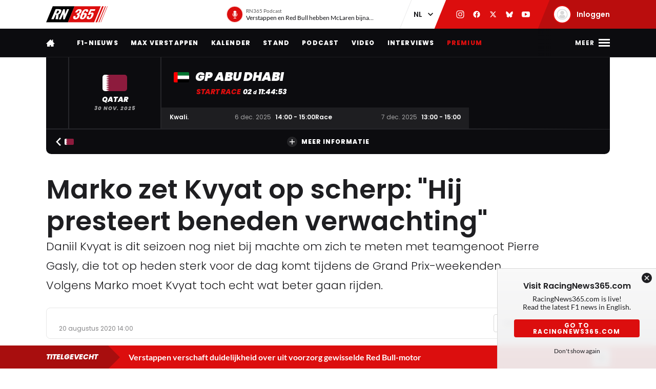

--- FILE ---
content_type: text/html; charset=UTF-8
request_url: https://racingnews365.nl/marko-zet-kvyat-op-scherp-hij-presteert-beneden-verwachting
body_size: 37148
content:




<!DOCTYPE html>
<html lang="nl" data-release="c5c9d9a3" data-environment="production" data-static-origin-prefix="https://cdn.racingnews365.com/origin" data-site-handle="RN365NL" data-cognito-signed="false" data-cognito-group="GROUP_ANONYMOUS" data-paid-member="false" data-mobile-app="false" data-ads-hidden="false" data-betting-hidden="true">
<head>		<meta http-equiv="X-UA-Compatible" content="IE=edge">
		<meta charset="utf-8">
		<meta name="viewport" content="width=device-width, initial-scale=1.0">

		<script>
		  document.documentElement.className += ' js'; var app = {}, rn365 = {odds: {}, user: {}};
		  window.isAdBlockActive = true;
		  app.fallbackimage = 'https://cdn.racingnews365.com/origin/images/fallbacks/rn365-placeholder.png';
		</script>

		<script src="/origin/build/js/js-tcfapi-stub.build.js?v=9816b4"></script>

		
				
		
		
		
	<script>
	  app.oddsunibet = {};
	  app.oddsunibet.isActive = true;
	  app.oddsunibet.currentSeason = {"id":13,"season":"2025","betting":{"eventIdDrivers":null,"eventIdConstructors":null}};
	  app.oddsunibet.nextPractice = {"id":1391,"name":"Abu Dhabi","keyValue":"practice-1","dateStart":{"date":"2025-12-05 10:30:00.000000","timezone_type":3,"timezone":"Europe\/Amsterdam"},"dateEnd":{"date":"2025-12-05 11:30:00.000000","timezone_type":3,"timezone":"Europe\/Amsterdam"},"betting":{"eventId":null}};
	  app.oddsunibet.nextQualifying = {"id":1394,"name":"Abu Dhabi","keyValue":"qualification","dateStart":{"date":"2025-12-06 15:00:00.000000","timezone_type":3,"timezone":"Europe\/Amsterdam"},"dateEnd":{"date":"2025-12-06 16:00:00.000000","timezone_type":3,"timezone":"Europe\/Amsterdam"},"betting":{"eventId":null}};
	  app.oddsunibet.nextRace = {"id":1395,"name":"Abu Dhabi","keyValue":"race","dateStart":{"date":"2025-12-07 14:00:00.000000","timezone_type":3,"timezone":"Europe\/Amsterdam"},"dateEnd":{"date":"2025-12-07 16:00:00.000000","timezone_type":3,"timezone":"Europe\/Amsterdam"},"betting":{"eventId":null}};
	  app.oddsunibet.source = '/cache/site/RN365NL/json/unibet/bet-offers.json?cache_control=1&cache_seconds=3600&cache_tags%5B0%5D=unibet-bet-offers';
	  app.oddsunibet.data = {};
	</script>


		<link rel="dns-prefetch" href="https://cdn.racingnews365.com" />
		<link rel="preconnect" href="https://cdn.racingnews365.com" crossorigin />

					<link rel="dns-prefetch" href="//fonts.bunny.net">
			<link rel="preconnect" href="https://fonts.bunny.net" crossorigin />
			<link rel="stylesheet" href="https://fonts.bunny.net/css2?family=Lato:wght@400;600;700&family=Poppins:ital,wght@0,300;0,400;0,500;0,600;0,700;0,800;0,900;1,500;1,800;1,900&display=swap">
		
					<link rel="stylesheet" href="/origin/build/css/css-main.build.css?h=b1293e">
			<link rel="stylesheet" href="/origin/build/css/js-app.build.css?h=6ede3c">
			<link rel="preload" href="/origin/build/css/css-outdated-browser.build.css?h=2fc120" as="style" onload="this.onload=null;this.rel='stylesheet'">
		
		<meta name="viewport" content="width=device-width, initial-scale=1.0">
		<link rel="apple-touch-icon" sizes="180x180" href="https://cdn.racingnews365.com/origin/images/favicons/apple-touch-icon.png">
		<link rel="icon" type="image/png" sizes="32x32" href="https://cdn.racingnews365.com/origin/images/favicons/favicon-32x32.png">
		<link rel="icon" type="image/png" sizes="16x16" href="https://cdn.racingnews365.com/origin/images/favicons/favicon-16x16.png">
		<link rel="manifest" href="https://cdn.racingnews365.com/origin/images/favicons/site.webmanifest">
		<link rel="mask-icon" href="https://cdn.racingnews365.com/origin/images/favicons/safari-pinned-tab.svg" color="#000000">
		<link rel="shortcut icon" href="https://cdn.racingnews365.com/origin/images/favicons/favicon.ico">
		<meta name="msapplication-TileColor" content="#26262a">
		<meta name="msapplication-config" content="https://cdn.racingnews365.com/origin/images/favicons/browserconfig.xml">
		<meta name="theme-color" content="#ffffff" media="(prefers-color-scheme: light)">
		<meta name="theme-color" content="#1e1e21" media="(prefers-color-scheme: dark)">

		    <meta name="contains-bets" content="false">

		<link rel="alternate" type="application/atom+xml" title="RSS Feed for RacingNews365" href="/feed/news.xml" />
		
					
<script>
	var appInstallBanner = {"id":"179bd5c2-875c-4a94-a888-b86ae556e2a8","title":"Win: 50x je inzet bij podium Verstappen!","description":"Registreer je bij Unibet en pak 50x jouw inzet!","image":"https:\/\/cdn.racingnews365.com\/_384x384_crop_center-center_80_none\/unibet-logo.png?v=1756365367","containsBets":true,"tracking":{"track":true,"categories":null,"embed":null},"button":{"title":"Claim jouw bonus","closeText":"Close","platforms":[{"platform":"android","link":"https:\/\/b1.trickyrock.com\/redirect.aspx?pid=86121925&bid=37559"},{"platform":"apple","link":"https:\/\/b1.trickyrock.com\/redirect.aspx?pid=86121925&bid=37559"}]}};
</script>

		
					<link rel="entry_url" href="">
			
	<title>Marko zet Kvyat op scherp: &quot;Hij presteert beneden verwachting&quot; | RacingNews365</title>
	<meta name="keywords" content="formule 1,max verstappen,racing,autosport">
	<meta name="description" content="Daniil Kvyat is dit seizoen nog niet bij machte om zich te meten met teamgenoot Pierre Gasly, die tot op heden sterk voor de dag komt tijdens de Grand Prix-weekenden. Volgens Marko moet Kvyat toch echt wat beter gaan rijden.">
	<meta name="referrer" content="no-referrer-when-downgrade">
	<meta name="robots" content="all, max-image-preview:large">
	<meta name="twitter:card" content="summary_large_image">
	<meta name="twitter:site" content="@Racingnews365">
	<meta name="twitter:creator" content="@Racingnews365">
	<meta name="twitter:title" content="Marko zet Kvyat op scherp: &quot;Hij presteert beneden verwachting&quot;">
	<meta name="twitter:description" content="Daniil Kvyat is dit seizoen nog niet bij machte om zich te meten met teamgenoot Pierre Gasly, die tot op heden sterk voor de dag komt tijdens de Grand Prix-weekenden. Volgens Marko moet Kvyat toch echt wat beter gaan rijden.">
	<meta name="twitter:image" content="https://racingnews365.nl/images/logos/rn365/FB-1200x628.png">
	<meta name="twitter:image:width" content="1200">
	<meta name="twitter:image:height" content="630">
	<meta name="twitter:image:alt" content="RN365 logo">
	<meta property="fb:profile_id" content="1446608455405187">
	<meta property="og:locale" content="nl-NL">
	<meta property="og:site_name" content="RacingNews365">
	<meta property="og:type" content="website">
	<meta property="og:url" content="https://racingnews365.nl/marko-zet-kvyat-op-scherp-hij-presteert-beneden-verwachting">
	<meta property="og:title" content="Marko zet Kvyat op scherp: &quot;Hij presteert beneden verwachting&quot;">
	<meta property="og:description" content="Daniil Kvyat is dit seizoen nog niet bij machte om zich te meten met teamgenoot Pierre Gasly, die tot op heden sterk voor de dag komt tijdens de Grand Prix-weekenden. Volgens Marko moet Kvyat toch echt wat beter gaan rijden.">
	<meta property="og:image" content="https://racingnews365.nl/images/logos/rn365/FB-1200x628.png">
	<meta property="og:image:width" content="1200">
	<meta property="og:image:height" content="630">
	<meta property="og:image:alt" content="RN365 logo">
	<meta property="og:see_also" content="https://twitter.com/Racingnews365">
	<meta property="og:see_also" content="https://www.facebook.com/racingnews365/">
	<meta property="og:see_also" content="https://www.youtube.com/channel/UCA5ETK79EVNUvyeaJwfcQaA/">
	<meta property="og:see_also" content="https://www.instagram.com/Racingnews365/">
	<link rel="canonical" href="https://racingnews365.nl/marko-zet-kvyat-op-scherp-hij-presteert-beneden-verwachting">
	<link rel="home" href="https://racingnews365.nl/">
	<link>
	<link>
<script>window.imageFallbackValue='/images/fallbacks/rn365-placeholder.png';
window.utilitiesImgTagFallbackHandler=function(l){window.imageFallbackValue&&(l.onerror=null,l.src=window.imageFallbackValue)},window.utilitiesPictureTagFallbackHandler=function(l){window.imageFallbackValue&&(l.onerror=null,l.src=window.imageFallbackValue,l.parentNode.querySelectorAll("source").forEach(function(l){l.remove()}))};
</script>

				<script src="/origin/build/js/js-translations-nl.build.js?v=f746b1"></script>
	
	<script src="/origin/build/js/js-head.build.js?v=a3ca30"></script>

	<!--
		Realisatie door On Your Marks.
		We verbinden de tradities van sport met de mogelijkheden van morgen.
		Wil jij dat ook? En aan dit soort mooie projecten werken? hr@onyourmarks.agency
		www.onyourmarks.agency - 040 782 00 01
	-->

						    <script src="/origin/build/js/js-nl-ads.build.js?v=852f88"></script>

	
		
				
</head>
<body class="contentItem">
	<noscript><iframe src="https://www.googletagmanager.com/ns.html?id=GTM-P33S2RM" height="0" width="0" style="display:none;visibility:hidden"></iframe></noscript>

	<div class="overall-wrapper">
					<div id="app-install-banner"></div>
					        <input id="hamburger" type="checkbox" class="hamburger-trigger" tabindex="-1" style="display:none;">

		<header class="header">
							<div class="header__top">
	<div class="wrapper-inner">
		<div class="header__logo">
							<a href="/" class="header__logo__link" title="RacingNews365">
                                            <svg width="158" height="42" class="header__logo__image">
			<use xlink:href="/origin/build/svg/symbol/svg/sprite.symbol.svg?v=3#rn365"></use>
</svg>
                    				</a>
					</div>

        
				<div class="header__podcast">
			<a class="header__podcast__link js-podcast-header" href="https://racingnews365.nl/verstappen-en-red-bull-hebben-mclaren-bijna-op-de-knieen" data-latest-podcast-id="14167507">
				<div class="header__podcast__circle">
					<svg width="15" height="15" class="header__podcast__icon">
			<use xlink:href="/origin/build/svg/symbol/svg/sprite.symbol.svg?v=3#icon-podcast"></use>
</svg>
					<span class="header__podcast__circle-notification"></span>
				</div>
				<div class="header__podcast__content">
					<span class="header__podcast__subtitle">RN365 Podcast</span>
					<span class="header__podcast__title">Verstappen en Red Bull hebben McLaren bijna op de knieën</span>
				</div>
			</a>
		</div>
	

        <div class="header__lang-switch">
            <select class="lang-switch-select" id="lang" name="lang" onchange="window.location.href = this.value">
	<option value="https://racingnews365.nl" selected>NL</option>
	<option value="https://racingnews365.com">EN</option>
</select>
        </div>

        <div class="header__socials">
            <a href="https://www.instagram.com/Racingnews365" target="_blank" class="header__socials__link" title="RacingNews365 op Instagram" tabindex="-1">
                <svg width="16" height="16" class="header__socials__icon">
			<use xlink:href="/origin/build/svg/symbol/svg/sprite.symbol.svg?v=3#social-instagram"></use>
</svg>
            </a>
            <a href="https://www.facebook.com/racingnews365/" target="_blank" class="header__socials__link" title="RacingNews365 op Facebook" tabindex="-1">
                <svg width="16" height="16" class="header__socials__icon">
			<use xlink:href="/origin/build/svg/symbol/svg/sprite.symbol.svg?v=3#social-facebook"></use>
</svg>
            </a>
            <a href="https://x.com/Racingnews365" target="_blank" class="header__socials__link" title="RacingNews365 op X" tabindex="-1">
                <svg width="16" height="16" class="header__socials__icon">
			<use xlink:href="/origin/build/svg/symbol/svg/sprite.symbol.svg?v=3#social-x"></use>
</svg>
            </a>
            <a href="https://bsky.app/profile/racingnews365.nl" target="_blank" class="header__socials__link" title="RacingNews365 op Bluesky" tabindex="-1">
                <svg width="16" height="16" class="header__socials__icon">
			<use xlink:href="/origin/build/svg/symbol/svg/sprite.symbol.svg?v=3#social-bluesky"></use>
</svg>
            </a>
            <a href="https://www.youtube.com/channel/UCA5ETK79EVNUvyeaJwfcQaA/featured?sub_confirmation=1" target="_blank" class="header__socials__link" title="RacingNews365 op YouTube" tabindex="-1">
                <svg width="16" height="16" class="header__socials__icon">
			<use xlink:href="/origin/build/svg/symbol/svg/sprite.symbol.svg?v=3#social-youtube"></use>
</svg>
            </a>
        </div>
        <div class="header__top__user">
            <div class="js-top-user-notifications"></div>
            <a href="/mijn-rn365">
                <img src="https://cdn.racingnews365.com/Avatars/default.png" width="32" height="32" alt="" class="js-top-user-image header__top__user__avatar">
                <span class="header__top__user__label">
                                            Inloggen
                                    </span>
            </a>
        </div>
        <div class="hamburger hamburger--top">
            <label for="hamburger" class="hamburger__label">
                <span class="hamburger__icon"></span>
            </label>
        </div>

                    <script src="/origin/build/js/js-user-auth-top.build.js?v=40394a"></script>
        	</div>
</div>
					</header>

					
<nav class="mainnav mainnav--mobile">
	<ul class="mainnav__list">
						<li
				class="mainnav__item"
						>
			<a href="/" target="_self" class="mainnav__link">
				Home
			</a>
		</li>
					<li
				class="mainnav__item"
						>
			<a href="https://racingnews365.nl/f1-nieuws" target="_self" class="mainnav__link">
				F1-nieuws
			</a>
		</li>
					<li
				class="mainnav__item"
						>
			<a href="https://racingnews365.nl/max-verstappen" target="_self" class="mainnav__link">
				Verstappen
			</a>
		</li>
					<li
				class="mainnav__item"
						>
			<a href="https://racingnews365.nl/formule-1-kalender-2025" target="_self" class="mainnav__link">
				Kalender
			</a>
		</li>
					<li
				class="mainnav__item"
						>
			<a href="https://racingnews365.nl/formule-1-stand-2025" target="_self" class="mainnav__link">
				F1-stand
			</a>
		</li>
	
	</ul>
</nav>

<nav class="mainnav mainnav--desktop">
	<div class="wrapper-inner">
		<ul class="mainnav__list">
			<li class="mainnav__item mainnav__item--hidden">
				<a href="#menu" class="mainnav__link mainnav__link--a11y a11y-focus js-toggle-menu" title="Volledig menu">
					Volledig menu
				</a>
			</li>
			<li class="mainnav__item">
				<a href="/" class="mainnav__link mainnav__link--homepage" title="RacingNews365 homepage">
					<svg width="17" height="14" class="mainnav__image mainnav__image--home">
			<use xlink:href="/origin/build/svg/symbol/svg/sprite.symbol.svg?v=3#icon-home"></use>
</svg>
					<svg width="80" height="24" class="mainnav__image mainnav__image--logo">
			<use xlink:href="/origin/build/svg/symbol/svg/sprite.symbol.svg?v=3#rn365-inverted"></use>
</svg>
				</a>
			</li>
							<li
			class="mainnav__item"
					>
			<a
					href="https://racingnews365.nl/f1-nieuws"
					target="_self"
					class="mainnav__link"
			>
				F1-nieuws
			</a>
		</li>
					<li
			class="mainnav__item"
					>
			<a
					href="https://racingnews365.nl/max-verstappen"
					target="_self"
					class="mainnav__link"
			>
				Max Verstappen
			</a>
		</li>
					<li
			class="mainnav__item"
					>
			<a
					href="https://racingnews365.nl/formule-1-kalender-2025"
					target="_self"
					class="mainnav__link"
			>
				Kalender
			</a>
		</li>
					<li
			class="mainnav__item"
					>
			<a
					href="https://racingnews365.nl/formule-1-stand-2025"
					target="_self"
					class="mainnav__link"
			>
				Stand
			</a>
		</li>
					<li
			class="mainnav__item"
					>
			<a
					href="https://www.racingnews365.nl/podcast"
					target="_self"
					class="mainnav__link"
			>
				Podcast
			</a>
		</li>
					<li
			class="mainnav__item"
					>
			<a
					href="https://racingnews365.nl/video"
					target="_self"
					class="mainnav__link"
			>
				Video
			</a>
		</li>
					<li
			class="mainnav__item"
					>
			<a
					href="https://racingnews365.nl/interview"
					target="_self"
					class="mainnav__link"
			>
				Interviews
			</a>
		</li>
					<li
			class="mainnav__item"
					>
			<a
					href="https://racingnews365.nl/abonnementen"
					target="_self"
					class="mainnav__link mainnav__link--red"
			>
				Premium
			</a>
		</li>
			
		</ul>

        <div class="hamburger hamburger--mainnav">
            <label for="hamburger" class="hamburger__label">
                <span class="hamburger__text">
                    <span class="hamburger__text__close">Sluiten</span>
                    <span class="hamburger__text__more">Meer</span>
                </span>
                <span class="hamburger__icon"></span>
            </label>
        </div>
	</div>
</nav>

<div class="expanded-nav">
    <div class="wrapper-inner">
        <nav class="expanded-nav__navigation">
	<ul class="expanded-nav__navigation__list">
												
																													
									<li
						class="expanded-nav__navigation__item"
											>
						<a href="https://racingnews365.nl/" target="_self" class="expanded-nav__navigation__link">
							<span>Home</span>
													</a>
					</li>
																			
																													
									<li
						class="expanded-nav__navigation__item"
											>
						<a href="https://racingnews365.nl/max-verstappen" target="_self" class="expanded-nav__navigation__link">
							<span>Max Verstappen</span>
													</a>
					</li>
																			
																													
									<li
						class="expanded-nav__navigation__item"
											>
						<a href="https://racingnews365.nl/f1-nieuws" target="_self" class="expanded-nav__navigation__link">
							<span>F1-nieuws</span>
													</a>
					</li>
																			
													
									<li
						class="expanded-nav__navigation__item"
						data-betting="true"					>
						<a href="https://b1.trickyrock.com/redirect.aspx?pid=86121923&amp;bid=37559" target="_blank" class="expanded-nav__navigation__link">
							<span>Wedden op F1</span>
													</a>
					</li>
																			
																													
									<li
						class="expanded-nav__navigation__item"
											>
						<a href="https://racingnews365.nl/premium" target="_self" class="expanded-nav__navigation__link">
							<span>Premium content</span>
															<span class="badge-paid" data-variant="premium" data-size="regular">
	<span class="badge-paid-wrapper">
		<span class="badge-paid-content">
			Premium
		</span>
	</span>
</span>
													</a>
					</li>
																			
																													
									<li
						class="expanded-nav__navigation__item"
											>
						<a href="https://racingnews365.nl/formule-1-kalender-2025" target="_self" class="expanded-nav__navigation__link">
							<span>F1-kalender 2025</span>
													</a>
					</li>
																			
																													
									<li
						class="expanded-nav__navigation__item"
											>
						<a href="https://racingnews365.nl/liveblog-formule-1" target="_self" class="expanded-nav__navigation__link">
							<span>F1 Live</span>
													</a>
					</li>
																			
																													
									<li
						class="expanded-nav__navigation__item"
											>
						<a href="https://racingnews365.nl/formule-1-stand-2025" target="_self" class="expanded-nav__navigation__link">
							<span>F1-stand 2025</span>
													</a>
					</li>
																			
																													
									<li
						class="expanded-nav__navigation__item"
											>
						<a href="https://racingnews365.nl/video" target="_self" class="expanded-nav__navigation__link">
							<span>F1-video&#039;s</span>
													</a>
					</li>
																			
																													
									<li
						class="expanded-nav__navigation__item"
											>
						<a href="https://racingnews365.nl/formule-1-coureurs" target="_self" class="expanded-nav__navigation__link">
							<span>F1-coureurs</span>
													</a>
					</li>
																			
																													
									<li
						class="expanded-nav__navigation__item"
											>
						<a href="https://racingnews365.nl/formule-1-teams" target="_self" class="expanded-nav__navigation__link">
							<span>F1-teams</span>
													</a>
					</li>
																			
																													
									<li
						class="expanded-nav__navigation__item"
											>
						<a href="https://racingnews365.nl/formule-1-circuits" target="_self" class="expanded-nav__navigation__link">
							<span>F1-circuits</span>
													</a>
					</li>
																			
																													
									<li
						class="expanded-nav__navigation__item"
											>
						<a href="https://racingnews365.nl/formule-1-op-tv" target="_self" class="expanded-nav__navigation__link">
							<span>F1 op TV</span>
													</a>
					</li>
																			
																													
									<li
						class="expanded-nav__navigation__item"
											>
						<a href="https://racingnews365.nl/foto" target="_self" class="expanded-nav__navigation__link">
							<span>F1-foto&#039;s</span>
													</a>
					</li>
																			
																													
									<li
						class="expanded-nav__navigation__item"
											>
						<a href="https://racingnews365.nl/f1-podcast" target="_self" class="expanded-nav__navigation__link">
							<span>F1 podcast</span>
													</a>
					</li>
																			
																													
									<li
						class="expanded-nav__navigation__item"
											>
						<a href="https://racingnews365.nl/uitslag-formule-1" target="_self" class="expanded-nav__navigation__link">
							<span>F1-uitslagen</span>
													</a>
					</li>
																			
																													
									<li
						class="expanded-nav__navigation__item"
											>
						<a href="https://racingnews365.nl/indycar" target="_self" class="expanded-nav__navigation__link">
							<span>IndyCar</span>
													</a>
					</li>
											<li class="expanded-nav__navigation__item">
			<a href="#close-menu" class="expanded-nav__navigation__link a11y-focus js-toggle-menu">
				Sluit menu
			</a>
		</li>
	</ul>
</nav>


        
		


			<div class="member-trigger">
		<div class="member-trigger-nav">
			<p class="highlighted__title">
				<small>Sluit je aan bij</small>
				De grootste racefamilie van Nederland
			</p>
			<div class="highlighted__intro">
				<p>Ontdek welk pakket bij jou past</p>
				<ul class="highlighted__usps">
											<li>Altijd meepraten over de Formule 1</li>
											<li>Kans maken op toffe prijzen</li>
											<li>Advertentievrije site * (Plus &amp; Premium)</li>
											<li>Toegang tot de exclusieve RN365 app (Plus &amp; Premium)</li>
											<li>En nog veel meer…</li>
									</ul>

															<span class="highlighted__sub">
															* m.u.v. content van derden
							
													</span>
												</div>
							<a href="/abonnementen" class="btn">Ontdek de mogelijkheden</a>
					</div>
	</div>


	
        <div class="expanded-nav__footer">
            <div class="expanded-nav__socials">
                <a href="https://www.instagram.com/Racingnews365" target="_blank" class="expanded-nav__socials__link" title="RacingNews365 op Instagram">
                    <svg width="18" height="18" class="expanded-nav__socials__icon">
			<use xlink:href="/origin/build/svg/symbol/svg/sprite.symbol.svg?v=3#social-instagram"></use>
</svg>
                </a>
                <a href="https://www.facebook.com/racingnews365/" target="_blank" class="expanded-nav__socials__link" title="RacingNews365 op Facebook">
                    <svg width="18" height="18" class="expanded-nav__socials__icon">
			<use xlink:href="/origin/build/svg/symbol/svg/sprite.symbol.svg?v=3#social-facebook"></use>
</svg>
                </a>
                <a href="https://x.com/Racingnews365" target="_blank" class="expanded-nav__socials__link" title="RacingNews365 op X">
                    <svg width="18" height="18" class="expanded-nav__socials__icon">
			<use xlink:href="/origin/build/svg/symbol/svg/sprite.symbol.svg?v=3#social-x"></use>
</svg>
                </a>
                <a href="https://bsky.app/profile/racingnews365.nl" target="_blank" class="expanded-nav__socials__link" title="RacingNews365 op Bluesky">
                    <svg width="18" height="18" class="expanded-nav__socials__icon">
			<use xlink:href="/origin/build/svg/symbol/svg/sprite.symbol.svg?v=3#social-bluesky"></use>
</svg>
                </a>
                <a href="https://www.youtube.com/channel/UCA5ETK79EVNUvyeaJwfcQaA/featured?sub_confirmation=1" target="_blank" class="expanded-nav__socials__link" title="RacingNews365 op YouTube">
                    <svg width="18" height="18" class="expanded-nav__socials__icon">
			<use xlink:href="/origin/build/svg/symbol/svg/sprite.symbol.svg?v=3#social-youtube"></use>
</svg>
                </a>
            </div>

            <div class="expanded-nav__lang-switch">
                <select class="lang-switch-select" id="header-language-switch" name="lang" onchange="window.location.href = this.value">
	<option value="https://racingnews365.nl" selected>NL</option>
	<option value="https://racingnews365.com">EN</option>
</select>
            </div>
        </div>
    </div>

    <label for="hamburger" class="expanded-nav__close"></label>
</div>
						
					<div id="matchcenter" data-feed="/cache/site/RN365NL/json/header/match-center.json?cache_control=1&cache_seconds=2592000&cache_tags%5B0%5D=match-center"></div>
		<link rel="stylesheet" href="/origin/build/css/js-matchcenter.build.css?h=8a5823">
		<script src="/origin/build/js/js-matchcenter.build.js?v=6104a6"></script>
				<div id="stories" class="stories" data-feed="/cache/site/RN365NL/json/stories.json?cache_control=1&cache_seconds=2592000&cache_tags%5B0%5D=stories"></div>
		        <div class="promo-container" data-position="adPremiumTop">
                    


		
		
		
								
				<!-- /11692722/RACINGNEWS365/RACINGNEWS365_ARTIKEL_WEB_970X250_PREMIUM -->
		<div class="ad__wrapper">
			<div id="racingnews365_ros_alpha_leaderboard-billboard"
						 class="topbanner-desktop"			></div>
		</div>
	
            


		
		
		
								
				<!-- /11692722/RACINGNEWS365/RACINGNEWS365_ARTIKEL_MOB_320X240_TOP -->
		<div class="ad__wrapper">
			<div id="racingnews365_ros_alpha_mobile"
						 class="topbanner-mobile"			></div>
		</div>
	
            


		
		
		
								
				<!-- /11692722/RACINGNEWS365/RACINGNEWS365_ARTIKEL_1X1_CUSTOM -->
		<div class="ad__wrapper">
			<div id="racingnews365_ros_alpha"
			 style="height:1px; width:1px;"						></div>
		</div>
	
            


		
		
		
								
				<!-- /11692722/RACINGNEWS365/RACINGNEWS365_ARTIKEL_1X1_VIDEO -->
		<div class="ad__wrapper">
			<div id="racingnews365_ros_bravo"
			 style="height:1px; width:1px;"						></div>
		</div>
	
            


        
    
            


        
    
            </div>
			<main id="main" class="wrapper-main">
			<div class="wrapper-inner">
					<div class="entry-intro">
				    <section class="entry-intro-top-wrapper">
                    <div class="entry-intro__labels">
    
        </div>
        
                    <div class="content__heading">
	<h1 class="content__heading__h1 			content__heading__h1--xl
		" data-ab-title="0">
					Marko zet Kvyat op scherp: &quot;Hij presteert beneden verwachting&quot;
		
				</h1></div>
        
                    <p class="entry-intro__content">Daniil Kvyat is dit seizoen nog niet bij machte om zich te meten met teamgenoot Pierre Gasly, die tot op heden sterk voor de dag komt tijdens de Grand Prix-weekenden. Volgens Marko moet Kvyat toch echt wat beter gaan rijden.</p>
        
                            
        <div class="entry-intro__manage"></div>
    </section>
			</div>
		
		    


    <div class="entry-meta-wrapper ">
                            
                            
                    <div class="entry-meta__postdate">
                
<div class="meta-info">
	<div class="meta-info__title">
				
								
				
    <time class="postdate" datetime="2020-08-20T16:00:00+02:00" data-notation="long" title="donderdag 20 augustus 2020, 16:00">
        20 augustus 2020
    </time>

	</div>
</div>
            </div>
        
                    <div class="entry-meta__buttons">
                                        <div class="js-share-page" data-title="Marko zet Kvyat op scherp: &quot;Hij presteert beneden verwachting&quot;" data-url="https://racingnews365.nl/marko-zet-kvyat-op-scherp-hij-presteert-beneden-verwachting"></div>
                
                                                                </div>
            </div>

		
					<div class="content-grid">
									<section class="content-grid__main" data-flexgap="true">
						    <article class="article">
        



            <div class="promo-container" data-position="default">
                        


		
		
		
								
				<!-- /11692722/RACINGNEWS365/RACINGNEWS365_ARTIKEL_WEB_728X90_PREMIUM -->
		<div class="ad__wrapper">
			<div id="racingnews365_ros_bravo_leaderboard-billboard"
									></div>
		</div>
	

                


		
		
		
								
				<!-- /11692722/RACINGNEWS365/RACINGNEWS365_ARTIKEL_MOB_320X240_MID_2 -->
		<div class="ad__wrapper">
			<div id="racingnews365_ros_delta_mobile"
									></div>
		</div>
	

                


        
    

                


        
    

                


        
    

                


        
                </div>

                                    <div class="content-field__redactor">
		<p>Pierre Gasly maakt dit seizoen een ijzersterke indruk. In zijn AlphaTauri AT01 weet hij vrijwel elk raceweekend knap mee te draaien in het middenveld en in de kwalificatie is hij teamgenoot Daniil Kvyat steevast te snel af. Helmut Marko is dat logischerwijs ook opgevallen. De prestaties van de Rus vallen hem tegen, maar vrezen voor zijn stoeltje hoeft Kvyat (nog) niet.   "Daniil presteert inderdaad niet zo goed als we van hem verwachten. Het seizoen is echter nog niet eens op de helft", zo concludeert de genadeloze Red Bull-adviseur, die Kvyat eerder al van Red Bull naar Toro Rosso terugzette en ook een keer tijdelijk uit het Red Bull-programma gooide.   In de juniorklassen azen er momenteel enkele coureurs op het zitje van de Rus. Mochten ze aanspraak willen maken dan moeten ze echter wel een goed seizoen afleggen en genoeg punten verzamelen voor hun superlicentie. Alleen dan kunnen ze aan de slag in de koningsklasse.   "Yuki Tsunoda doet het in de Formule 2 momenteel goed genoeg om in aanmerking te komen voor een Formule 1-stoeltje, terwijl Liam Lawson in de Formule 3 ook op de goede weg is. Maar momenteel denken we er nog niet over na om Kvyat te vervangen", zo benadrukt de Oostenrijker.   Moeten Red Bull en Verstappen de hoop op titel opgeven na de vierde overwinning van Hamilton? Dat en meer in de F1-podcast van RacingNews365, met autocoureur Tom Coronel, F1-journalist Ruud Dimmers en host Thomas van Groningen.</p>


</div>
            
            
                                                                
                                



<div class="category-wrapper">
	<p class="content__heading--section content__heading--section--small">
		Meest gelezen
	</p>

	<div class="card-simple-wrapper">
					<div class="card-simple-wrapper__card">
				
				
	
	<a
			href="https://racingnews365.nl/verstappen-verschaft-duidelijkheid-over-uit-voorzorg-gewisselde-red-bull-motor"
			class="card 		card--default

		
				
					"
						 data-id="14170054"			data-betting="false" data-advertorial="false"
	>
										<div class="card__image-wrapper">
																																					
	
		
	
    <picture><source type="image/webp" srcset="https://cdn.racingnews365.com/2025/Verstappen/_408x228_crop_center-center_85_none/14166098/XPB_1388338_HiRes-1.webp?v=1764505601 1x, https://cdn.racingnews365.com/2025/Verstappen/_544x304_crop_center-center_70_none/14166098/XPB_1388338_HiRes-1.webp?v=1764505602 2x"><source type="image/jpeg" srcset="https://cdn.racingnews365.com/2025/Verstappen/_408x228_crop_center-center_85_none/XPB_1388338_HiRes-1.jpg?v=1764505601 1x, https://cdn.racingnews365.com/2025/Verstappen/_544x304_crop_center-center_70_none/XPB_1388338_HiRes-1.jpg?v=1764505601 2x"><img class="card__image" src="https://cdn.racingnews365.com/2025/Verstappen/_408x228_crop_center-center_85_none/XPB_1388338_HiRes-1.jpg?v=1764505601" width="272" height="152" alt="Verstappen Qatar" loading="lazy" onerror="window.utilitiesPictureTagFallbackHandler(this)"></picture>
													
												</div>
		
			
		<div class="card__content-wrapper">
					<div class="card__title-wrapper">
																
			
							<span class="card__title">
												<span data-ab-title="14170054">Verstappen verschaft duidelijkheid over uit voorzorg gewisselde Red Bull-motor</span>
					</span>
					</div>

										<div class="card__footer">
													
<div class="meta-info">
	<div class="meta-info__title">
				
								
	
    <time class="postdate" datetime="2025-12-04T16:45:00+01:00" data-notation="long" title="donderdag 04 december 2025, 16:45">
        4 december 16:45
    </time>

	</div>
</div>
						
																					
	
<div class="meta-info meta-info--comments">
	<svg width="16" height="16" class="meta-info__icon"><use xlink:href="/origin/build/svg/symbol/svg/sprite.symbol.svg?v=3#icon-reactions"></use></svg><span class="meta-info__title js-commentcount" data-entryid="14170054" data-notation="short">19</span></div>
																		</div>
				
					</div>
	</a>
			</div>
					<div class="card-simple-wrapper__card">
				
				
	
	<a
			href="https://racingnews365.nl/verstappen-laat-mclaren-volledig-links-liggen-daar-kan-je-niks-aan-doen"
			class="card 		card--default

		
				
					"
						 data-id="14169918"			data-betting="false" data-advertorial="false"
	>
										<div class="card__image-wrapper">
																																					
	
		
	
    <picture><source type="image/webp" srcset="https://cdn.racingnews365.com/2025/Verstappen/_408x228_crop_center-center_85_none/14169930/XPB_1389711_HiRes.webp?v=1764879910 1x, https://cdn.racingnews365.com/2025/Verstappen/_544x304_crop_center-center_70_none/14169930/XPB_1389711_HiRes.webp?v=1764879911 2x"><source type="image/jpeg" srcset="https://cdn.racingnews365.com/2025/Verstappen/_408x228_crop_center-center_85_none/XPB_1389711_HiRes.jpg?v=1764879910 1x, https://cdn.racingnews365.com/2025/Verstappen/_544x304_crop_center-center_70_none/XPB_1389711_HiRes.jpg?v=1764879910 2x"><img class="card__image" src="https://cdn.racingnews365.com/2025/Verstappen/_408x228_crop_center-center_85_none/XPB_1389711_HiRes.jpg?v=1764879910" width="272" height="152" alt="Verstappen Abu Dhabi" loading="lazy" onerror="window.utilitiesPictureTagFallbackHandler(this)"></picture>
													
												</div>
		
			
		<div class="card__content-wrapper">
					<div class="card__title-wrapper">
																
			
							<span class="card__title">
												<span data-ab-title="14169918">Verstappen laat McLaren volledig links liggen: &quot;Daar kan je niks aan doen&quot;</span>
					</span>
					</div>

										<div class="card__footer">
													
<div class="meta-info">
	<div class="meta-info__title">
				
								
	
    <time class="postdate" datetime="2025-12-04T21:25:00+01:00" data-notation="long" title="donderdag 04 december 2025, 21:25">
        4 december 21:25
    </time>

	</div>
</div>
						
																					
	
<div class="meta-info meta-info--comments">
	<svg width="16" height="16" class="meta-info__icon"><use xlink:href="/origin/build/svg/symbol/svg/sprite.symbol.svg?v=3#icon-reactions"></use></svg><span class="meta-info__title js-commentcount" data-entryid="14169918" data-notation="short">0</span></div>
																		</div>
				
					</div>
	</a>
			</div>
					<div class="card-simple-wrapper__card">
				
				
	
	<a
			href="https://racingnews365.nl/mclaren-voert-speciale-regels-in-voor-zinderend-titelgevecht"
			class="card 		card--default

		
				
					"
						 data-id="14170151"			data-betting="false" data-advertorial="false"
	>
										<div class="card__image-wrapper">
																																					
	
		
	
    <picture><source type="image/webp" srcset="https://cdn.racingnews365.com/2025/Norris/_408x228_crop_center-center_85_none/14168040/Norris-Piastri-Qatar.webp?v=1764669005 1x, https://cdn.racingnews365.com/2025/Norris/_544x304_crop_center-center_70_none/14168040/Norris-Piastri-Qatar.webp?v=1764669006 2x"><source type="image/jpeg" srcset="https://cdn.racingnews365.com/2025/Norris/_408x228_crop_center-center_85_none/Norris-Piastri-Qatar.jpg?v=1764669005 1x, https://cdn.racingnews365.com/2025/Norris/_544x304_crop_center-center_70_none/Norris-Piastri-Qatar.jpg?v=1764669005 2x"><img class="card__image" src="https://cdn.racingnews365.com/2025/Norris/_408x228_crop_center-center_85_none/Norris-Piastri-Qatar.jpg?v=1764669005" width="272" height="152" alt="Norris Piastri Qatar" loading="lazy" onerror="window.utilitiesPictureTagFallbackHandler(this)"></picture>
													
												</div>
		
			
		<div class="card__content-wrapper">
					<div class="card__title-wrapper">
													<div class="meta-format">
					<span class="meta-format__item ">Tech</span>
			</div>
				
			
							<span class="card__title">
												<span data-ab-title="14170151">McLaren voert speciale regels in voor zinderend titelgevecht</span>
					</span>
					</div>

										<div class="card__footer">
													
<div class="meta-info">
	<div class="meta-info__title">
				
								
	
    <time class="postdate" datetime="2025-12-04T18:30:00+01:00" data-notation="long" title="donderdag 04 december 2025, 18:30">
        4 december 18:30
    </time>

	</div>
</div>
						
																					
	
<div class="meta-info meta-info--comments">
	<svg width="16" height="16" class="meta-info__icon"><use xlink:href="/origin/build/svg/symbol/svg/sprite.symbol.svg?v=3#icon-reactions"></use></svg><span class="meta-info__title js-commentcount" data-entryid="14170151" data-notation="short">14</span></div>
																		</div>
				
					</div>
	</a>
			</div>
					<div class="card-simple-wrapper__card">
				
				
	
	<a
			href="https://racingnews365.nl/win-50x-jouw-inzet-bij-podium-verstappen-in-gp-abu-dhabi-adv"
			class="card 		card--default

		
				
					"
						 data-id="14169239"			data-betting="true" data-advertorial="true"
	>
										<div class="card__image-wrapper">
																																					
	
		
	
    <picture><source type="image/webp" srcset="https://cdn.racingnews365.com/2024/Verstappen/_408x228_crop_center-center_85_none/13872931/XPB_1323654_HiRes.webp?v=1735461188 1x, https://cdn.racingnews365.com/2024/Verstappen/_544x304_crop_center-center_70_none/13872931/XPB_1323654_HiRes.webp?v=1735461188 2x"><source type="image/jpeg" srcset="https://cdn.racingnews365.com/2024/Verstappen/_408x228_crop_center-center_85_none/XPB_1323654_HiRes.jpg?v=1735461187 1x, https://cdn.racingnews365.com/2024/Verstappen/_544x304_crop_center-center_70_none/XPB_1323654_HiRes.jpg?v=1735461188 2x"><img class="card__image" src="https://cdn.racingnews365.com/2024/Verstappen/_408x228_crop_center-center_85_none/XPB_1323654_HiRes.jpg?v=1735461187" width="272" height="152" alt="Verstappen Abu Dhabi" loading="lazy" onerror="window.utilitiesPictureTagFallbackHandler(this)"></picture>
													
												</div>
		
			
		<div class="card__content-wrapper">
					<div class="card__title-wrapper">
													<div class="meta-format">
					<span class="meta-format__item ">Advertorial</span>
			</div>
				
			
							<span class="card__title">
												<span data-ab-title="14169239">Win 50x jouw inzet bij podium Verstappen in GP Abu Dhabi! - ADV</span>
					</span>
					</div>

										<div class="card__footer">
													
<div class="meta-info">
	<div class="meta-info__title">
				
								
	
    <time class="postdate" datetime="2025-12-04T10:05:00+01:00" data-notation="long" title="donderdag 04 december 2025, 10:05">
        4 december 10:05
    </time>

	</div>
</div>
						
																					
	
<div class="meta-info meta-info--comments">
	<svg width="16" height="16" class="meta-info__icon"><use xlink:href="/origin/build/svg/symbol/svg/sprite.symbol.svg?v=3#icon-reactions"></use></svg><span class="meta-info__title js-commentcount" data-entryid="14169239" data-notation="short">0</span></div>
																		</div>
				
					</div>
	</a>
			</div>
					<div class="card-simple-wrapper__card">
				
				
	
	<a
			href="https://racingnews365.nl/hoe-laat-begint-de-f1-gp-abu-dhabi-2025"
			class="card 		card--default

		
				
					"
						 data-id="14169281"			data-betting="false" data-advertorial="false"
	>
										<div class="card__image-wrapper">
																																					
	
		
	
    <picture><source type="image/webp" srcset="https://cdn.racingnews365.com/2024/Verstappen/_408x228_crop_center-center_85_none/13873149/SI202412060761.webp?v=1733576406 1x, https://cdn.racingnews365.com/2024/Verstappen/_544x304_crop_center-center_70_none/13873149/SI202412060761.webp?v=1733576406 2x"><source type="image/jpeg" srcset="https://cdn.racingnews365.com/2024/Verstappen/_408x228_crop_center-center_85_none/SI202412060761.jpg?v=1733576405 1x, https://cdn.racingnews365.com/2024/Verstappen/_544x304_crop_center-center_70_none/SI202412060761.jpg?v=1733576405 2x"><img class="card__image" src="https://cdn.racingnews365.com/2024/Verstappen/_408x228_crop_center-center_85_none/SI202412060761.jpg?v=1733576405" width="272" height="152" alt="Verstappen Friday Abu Dhabi" loading="lazy" onerror="window.utilitiesPictureTagFallbackHandler(this)"></picture>
													
												</div>
		
			
		<div class="card__content-wrapper">
					<div class="card__title-wrapper">
																
			
							<span class="card__title">
												<span data-ab-title="14169281">Hoe laat begint de F1 GP Abu Dhabi 2025?</span>
					</span>
					</div>

										<div class="card__footer">
													
<div class="meta-info">
	<div class="meta-info__title">
				
								
	
    <time class="postdate" datetime="2025-12-04T07:00:00+01:00" data-notation="long" title="donderdag 04 december 2025, 07:00">
        4 december 07:00
    </time>

	</div>
</div>
						
																					
	
<div class="meta-info meta-info--comments">
	<svg width="16" height="16" class="meta-info__icon"><use xlink:href="/origin/build/svg/symbol/svg/sprite.symbol.svg?v=3#icon-reactions"></use></svg><span class="meta-info__title js-commentcount" data-entryid="14169281" data-notation="short">0</span></div>
																		</div>
				
					</div>
	</a>
			</div>
					<div class="card-simple-wrapper__card">
				
				
	
	<a
			href="https://racingnews365.nl/steiner-geeft-verstappen-hilarisch-advies-bij-titelwinst-zet-er-desnoods-een-dokter-naast"
			class="card 		card--default

		
				
					"
						 data-id="14169770"			data-betting="false" data-advertorial="false"
	>
										<div class="card__image-wrapper">
																																					
	
		
	
    <picture><source type="image/webp" srcset="https://cdn.racingnews365.com/2024/_408x228_crop_center-center_85_none/12926515/Steiner.webp?v=1710599431 1x, https://cdn.racingnews365.com/2024/_544x304_crop_center-center_70_none/12926515/Steiner.webp?v=1710599431 2x"><source type="image/jpeg" srcset="https://cdn.racingnews365.com/2024/_408x228_crop_center-center_85_none/Steiner.jpg?v=1710599430 1x, https://cdn.racingnews365.com/2024/_544x304_crop_center-center_70_none/Steiner.jpg?v=1710599431 2x"><img class="card__image" src="https://cdn.racingnews365.com/2024/_408x228_crop_center-center_85_none/Steiner.jpg?v=1710599430" width="272" height="152" alt="Steiner" loading="lazy" onerror="window.utilitiesPictureTagFallbackHandler(this)"></picture>
													
												</div>
		
			
		<div class="card__content-wrapper">
					<div class="card__title-wrapper">
																
			
							<span class="card__title">
												<span data-ab-title="14169770">Steiner geeft Verstappen hilarisch advies bij titelwinst: &quot;Zet er desnoods een dokter naast&quot;</span>
					</span>
					</div>

										<div class="card__footer">
													
<div class="meta-info">
	<div class="meta-info__title">
				
								
	
    <time class="postdate" datetime="2025-12-04T17:55:00+01:00" data-notation="long" title="donderdag 04 december 2025, 17:55">
        4 december 17:55
    </time>

	</div>
</div>
						
																					
	
<div class="meta-info meta-info--comments">
	<svg width="16" height="16" class="meta-info__icon"><use xlink:href="/origin/build/svg/symbol/svg/sprite.symbol.svg?v=3#icon-reactions"></use></svg><span class="meta-info__title js-commentcount" data-entryid="14169770" data-notation="short">3</span></div>
																		</div>
				
					</div>
	</a>
			</div>
			</div>
</div>

        
                            
            <div class="promo-container" data-position="default">
                        


		
		
		
								
				<!-- /11692722/RACINGNEWS365/RACINGNEWS365_ARTIKEL_WEB_728X90_PREMIUM_DOWN -->
		<div class="ad__wrapper">
			<div id="racingnews365_ros_charlie_leaderboard-billboard"
									></div>
		</div>
	

                


		
		
		
								
				<!-- /11692722/RACINGNEWS365/RACINGNEWS365_ARTIKEL_MOB_320X240_MID -->
		<div class="ad__wrapper">
			<div id="racingnews365_ros_bravo_mobile"
									></div>
		</div>
	

                


        
    

                


        
    
                </div>

                
                    <div class="js-feedback-trigger" data-entry="0"></div>
        
                    </article>

						
						    <div class="entry-highlight">
		
	<div class="panel ">
    <div class="panel__header panel__header--dark">
        <div class="panel__header__title-section">
            				<a class="panel__header__link" href="/f1-kalender-2025-agenda-download">
						<p class="panel__header__title content__heading--section">Download de Formule 1 kalender 2025</p>
							</a>
			        </div>
                    </div>

    <div class="panel__inner">
        			<div class="entry-highlight__content">
				<p>Nooit meer iets van de Formule 1 missen? Dat kan! Zet met een druk op de knop de Formule 1-kalender van 2025 in jouw agenda. Gebruik de button hieronder om hem in de agenda van je smartphone of pc te plaatsen en mis geen seconde van het nieuwe seizoen!</p>

				<a class="btn btn--small btn--rounded js-calendar-subscription" href="webcal://racingnews365.nl/ics/download/calendar-formula-2026.ics?all" target="_blank">
		<span>+ Toevoegen aan agenda</span>
						<svg width="10" height="10" >
			<use xlink:href="/origin/build/svg/symbol/svg/sprite.symbol.svg?v=3#icon-download"></use>
</svg>
	
	</a>

				<a class="btn btn--small btn--rounded js-calendar-download" href="https://racingnews365.nl/ics/download/calendar-formula-2026.ics?all" target="_blank">
		<span>+ Toevoegen aan agenda</span>
						<svg width="10" height="10" >
			<use xlink:href="/origin/build/svg/symbol/svg/sprite.symbol.svg?v=3#icon-download"></use>
</svg>
	
	</a>

									<p class="entry-highlight__extra">
						We hebben ook een versie met alleen de race en kwalificatie.<br><a href="/f1-kalender-2025-agenda-download">klik hier voor deze versie en meer uitleg</a>.
					</p>
							</div>
		    </div>
</div>
</div>

        <div class="promo-container" data-position="default">
                    


		
		
		
								
				<!-- /11692722/RACINGNEWS365/RACINGNEWS365_ARTIKEL_WEB_728X90_PREMIUM_DOWN_2 -->
		<div class="ad__wrapper">
			<div id="racingnews365_ros_delta_leaderboard-billboard"
									></div>
		</div>
	

            


		
		
		
								
				<!-- /11692722/RACINGNEWS365/RACINGNEWS365_ARTIKEL_MOB_320X240_MID_3 -->
		<div class="ad__wrapper">
			<div id="racingnews365_ros_echo_mobile"
									></div>
		</div>
	

            


        
    

            


        
    
            </div>

    	<div class="">
			<p class="content__heading--section content__heading--section--related-grid">
			Net binnen		</p>
	
	<div class="related-grid-content">
					


		
		
								
				<!-- /11692722/RACINGNEWS365/RACINGNEWS365_ARTIKEL_NATIVE_MINI-AD_FLUID-2 -->
		<div class="ad__wrapper">
			<div id="racingnews365_ros_bravo_native"
									></div>
		</div>
	
							
	
	<a
			href="https://racingnews365.nl/albon-onder-de-indruk-van-bijna-foutloze-norris-hij-oogt-relaxed"
			class="card 		card--default

		
				
					"
						 data-id="14169734"			data-betting="false" data-advertorial="false"
	>
										<div class="card__image-wrapper">
																																					
	
		
	
    <picture><source type="image/webp" srcset="https://cdn.racingnews365.com/2025/Albon/_408x228_crop_center-center_85_none/14165325/Albon-Qatar.webp?v=1764843332 1x, https://cdn.racingnews365.com/2025/Albon/_544x304_crop_center-center_70_none/14165325/Albon-Qatar.webp?v=1764843332 2x"><source type="image/jpeg" srcset="https://cdn.racingnews365.com/2025/Albon/_408x228_crop_center-center_85_none/Albon-Qatar.jpg?v=1764843332 1x, https://cdn.racingnews365.com/2025/Albon/_544x304_crop_center-center_70_none/Albon-Qatar.jpg?v=1764843332 2x"><img class="card__image" src="https://cdn.racingnews365.com/2025/Albon/_408x228_crop_center-center_85_none/Albon-Qatar.jpg?v=1764843332" width="272" height="152" alt="Albon Qatar" loading="lazy" onerror="window.utilitiesPictureTagFallbackHandler(this)"></picture>
													
												</div>
		
			
		<div class="card__content-wrapper">
					<div class="card__title-wrapper">
																
			
							<span class="card__title">
												<span data-ab-title="14169734">Albon onder de indruk van &#039;bijna foutloze&#039; Norris: &quot;Hij oogt relaxed&quot;</span>
					</span>
					</div>

										<div class="card__footer">
													
<div class="meta-info">
	<div class="meta-info__title">
				
								
	
    <time class="postdate" datetime="2025-12-04T22:00:00+01:00" data-notation="long" title="donderdag 04 december 2025, 22:00">
        4 december 22:00
    </time>

	</div>
</div>
						
																					
	
<div class="meta-info meta-info--comments">
	<svg width="16" height="16" class="meta-info__icon"><use xlink:href="/origin/build/svg/symbol/svg/sprite.symbol.svg?v=3#icon-reactions"></use></svg><span class="meta-info__title js-commentcount" data-entryid="14169734" data-notation="short">0</span></div>
																		</div>
				
					</div>
	</a>
							
	
	<a
			href="https://racingnews365.nl/verstappen-laat-mclaren-volledig-links-liggen-daar-kan-je-niks-aan-doen"
			class="card 		card--default

		
				
					"
						 data-id="14169918"			data-betting="false" data-advertorial="false"
	>
										<div class="card__image-wrapper">
																																					
	
		
	
    <picture><source type="image/webp" srcset="https://cdn.racingnews365.com/2025/Verstappen/_408x228_crop_center-center_85_none/14169930/XPB_1389711_HiRes.webp?v=1764879910 1x, https://cdn.racingnews365.com/2025/Verstappen/_544x304_crop_center-center_70_none/14169930/XPB_1389711_HiRes.webp?v=1764879911 2x"><source type="image/jpeg" srcset="https://cdn.racingnews365.com/2025/Verstappen/_408x228_crop_center-center_85_none/XPB_1389711_HiRes.jpg?v=1764879910 1x, https://cdn.racingnews365.com/2025/Verstappen/_544x304_crop_center-center_70_none/XPB_1389711_HiRes.jpg?v=1764879910 2x"><img class="card__image" src="https://cdn.racingnews365.com/2025/Verstappen/_408x228_crop_center-center_85_none/XPB_1389711_HiRes.jpg?v=1764879910" width="272" height="152" alt="Verstappen Abu Dhabi" loading="lazy" onerror="window.utilitiesPictureTagFallbackHandler(this)"></picture>
													
												</div>
		
			
		<div class="card__content-wrapper">
					<div class="card__title-wrapper">
																
			
							<span class="card__title">
												<span data-ab-title="14169918">Verstappen laat McLaren volledig links liggen: &quot;Daar kan je niks aan doen&quot;</span>
					</span>
					</div>

										<div class="card__footer">
													
<div class="meta-info">
	<div class="meta-info__title">
				
								
	
    <time class="postdate" datetime="2025-12-04T21:25:00+01:00" data-notation="long" title="donderdag 04 december 2025, 21:25">
        4 december 21:25
    </time>

	</div>
</div>
						
																					
	
<div class="meta-info meta-info--comments">
	<svg width="16" height="16" class="meta-info__icon"><use xlink:href="/origin/build/svg/symbol/svg/sprite.symbol.svg?v=3#icon-reactions"></use></svg><span class="meta-info__title js-commentcount" data-entryid="14169918" data-notation="short">0</span></div>
																		</div>
				
					</div>
	</a>
							
	
	<a
			href="https://racingnews365.nl/kampioenschapsleider-norris-dan-zal-het-even-pijn-doen"
			class="card 		card--default

		
				
					"
						 data-id="14169835"			data-betting="false" data-advertorial="false"
	>
										<div class="card__image-wrapper">
																																					
	
		
	
    <picture><source type="image/webp" srcset="https://cdn.racingnews365.com/2025/Norris/_408x228_crop_center-center_85_none/14169858/XPB_1389553_HiRes.webp?v=1764850509 1x, https://cdn.racingnews365.com/2025/Norris/_544x304_crop_center-center_70_none/14169858/XPB_1389553_HiRes.webp?v=1764850509 2x"><source type="image/jpeg" srcset="https://cdn.racingnews365.com/2025/Norris/_408x228_crop_center-center_85_none/XPB_1389553_HiRes.jpg?v=1764850509 1x, https://cdn.racingnews365.com/2025/Norris/_544x304_crop_center-center_70_none/XPB_1389553_HiRes.jpg?v=1764850509 2x"><img class="card__image" src="https://cdn.racingnews365.com/2025/Norris/_408x228_crop_center-center_85_none/XPB_1389553_HiRes.jpg?v=1764850509" width="272" height="152" alt="Norris Thursday Qatar" loading="lazy" onerror="window.utilitiesPictureTagFallbackHandler(this)"></picture>
													
												</div>
		
			
		<div class="card__content-wrapper">
					<div class="card__title-wrapper">
																
			
							<span class="card__title">
												<span data-ab-title="14169835">Kampioenschapsleider Norris: &quot;Dan zal het even pijn doen&quot;</span>
					</span>
					</div>

										<div class="card__footer">
													
<div class="meta-info">
	<div class="meta-info__title">
				
								
	
    <time class="postdate" datetime="2025-12-04T20:50:00+01:00" data-notation="long" title="donderdag 04 december 2025, 20:50">
        4 december 20:50
    </time>

	</div>
</div>
						
																					
	
<div class="meta-info meta-info--comments">
	<svg width="16" height="16" class="meta-info__icon"><use xlink:href="/origin/build/svg/symbol/svg/sprite.symbol.svg?v=3#icon-reactions"></use></svg><span class="meta-info__title js-commentcount" data-entryid="14169835" data-notation="short">8</span></div>
																		</div>
				
					</div>
	</a>
							
	
	<a
			href="https://racingnews365.nl/hadjar-prijst-bijzondere-kwaliteit-van-verstappen-niet-iedere-kampioen-kan-dat"
			class="card 		card--default

		
				
					"
						 data-id="14169806"			data-betting="false" data-advertorial="false"
	>
										<div class="card__image-wrapper">
																																					
	
		
	
    <picture><source type="image/webp" srcset="https://cdn.racingnews365.com/2025/Hadjar/_408x228_crop_center-center_85_none/14169815/Hadjar-Abu-Dhabi.webp?v=1764847213 1x, https://cdn.racingnews365.com/2025/Hadjar/_544x304_crop_center-center_70_none/14169815/Hadjar-Abu-Dhabi.webp?v=1764847213 2x"><source type="image/jpeg" srcset="https://cdn.racingnews365.com/2025/Hadjar/_408x228_crop_center-center_85_none/Hadjar-Abu-Dhabi.jpg?v=1764847212 1x, https://cdn.racingnews365.com/2025/Hadjar/_544x304_crop_center-center_70_none/Hadjar-Abu-Dhabi.jpg?v=1764847213 2x"><img class="card__image" src="https://cdn.racingnews365.com/2025/Hadjar/_408x228_crop_center-center_85_none/Hadjar-Abu-Dhabi.jpg?v=1764847212" width="272" height="152" alt="Hadjar Abu Dhabi" loading="lazy" onerror="window.utilitiesPictureTagFallbackHandler(this)"></picture>
													
												</div>
		
			
		<div class="card__content-wrapper">
					<div class="card__title-wrapper">
																
			
							<span class="card__title">
												<span data-ab-title="14169806">Hadjar prijst bijzondere kwaliteit van Verstappen: &quot;Niet iedere kampioen kan dat&quot;</span>
					</span>
					</div>

										<div class="card__footer">
													
<div class="meta-info">
	<div class="meta-info__title">
				
								
	
    <time class="postdate" datetime="2025-12-04T20:15:00+01:00" data-notation="long" title="donderdag 04 december 2025, 20:15">
        4 december 20:15
    </time>

	</div>
</div>
						
																					
	
<div class="meta-info meta-info--comments">
	<svg width="16" height="16" class="meta-info__icon"><use xlink:href="/origin/build/svg/symbol/svg/sprite.symbol.svg?v=3#icon-reactions"></use></svg><span class="meta-info__title js-commentcount" data-entryid="14169806" data-notation="short">0</span></div>
																		</div>
				
					</div>
	</a>
							
	
	<a
			href="https://racingnews365.nl/marko-sluit-positieve-weddenschap-over-verstappen-af"
			class="card 		card--default

		
				
					"
						 data-id="14170316"			data-betting="false" data-advertorial="false"
	>
										<div class="card__image-wrapper">
																																					
	
		
	
    <picture><source type="image/webp" srcset="https://cdn.racingnews365.com/2025/Verstappen/_408x228_crop_center-center_85_none/14166744/SI202511300666.webp?v=1764765013 1x, https://cdn.racingnews365.com/2025/Verstappen/_544x304_crop_center-center_70_none/14166744/SI202511300666.webp?v=1764765013 2x"><source type="image/jpeg" srcset="https://cdn.racingnews365.com/2025/Verstappen/_408x228_crop_center-center_85_none/SI202511300666.jpg?v=1764765012 1x, https://cdn.racingnews365.com/2025/Verstappen/_544x304_crop_center-center_70_none/SI202511300666.jpg?v=1764765013 2x"><img class="card__image" src="https://cdn.racingnews365.com/2025/Verstappen/_408x228_crop_center-center_85_none/SI202511300666.jpg?v=1764765012" width="272" height="152" alt="Verstappen Marko win Qatar" loading="lazy" onerror="window.utilitiesPictureTagFallbackHandler(this)"></picture>
													
												</div>
		
			
		<div class="card__content-wrapper">
					<div class="card__title-wrapper">
																
			
							<span class="card__title">
												<span data-ab-title="14170316">Marko sluit positieve weddenschap over Verstappen af</span>
					</span>
					</div>

										<div class="card__footer">
													
<div class="meta-info">
	<div class="meta-info__title">
				
								
	
    <time class="postdate" datetime="2025-12-04T19:40:00+01:00" data-notation="long" title="donderdag 04 december 2025, 19:40">
        4 december 19:40
    </time>

	</div>
</div>
						
																					
	
<div class="meta-info meta-info--comments">
	<svg width="16" height="16" class="meta-info__icon"><use xlink:href="/origin/build/svg/symbol/svg/sprite.symbol.svg?v=3#icon-reactions"></use></svg><span class="meta-info__title js-commentcount" data-entryid="14170316" data-notation="short">2</span></div>
																		</div>
				
					</div>
	</a>
							
	
	<a
			href="https://racingnews365.nl/verstappen-eist-actie-na-online-haat-jegens-antonelli-dat-probleem-moet-je-aanpakken"
			class="card 		card--default

		
				
					"
						 data-id="14170001"			data-betting="false" data-advertorial="false"
	>
										<div class="card__image-wrapper">
																																					
	
		
	
    <picture><source type="image/webp" srcset="https://cdn.racingnews365.com/2025/Verstappen/_408x228_crop_center-center_85_none/14170008/SI202512040220.webp?v=1764871210 1x, https://cdn.racingnews365.com/2025/Verstappen/_544x304_crop_center-center_70_none/14170008/SI202512040220.webp?v=1764871210 2x"><source type="image/jpeg" srcset="https://cdn.racingnews365.com/2025/Verstappen/_408x228_crop_center-center_85_none/SI202512040220.jpg?v=1764871209 1x, https://cdn.racingnews365.com/2025/Verstappen/_544x304_crop_center-center_70_none/SI202512040220.jpg?v=1764871209 2x"><img class="card__image" src="https://cdn.racingnews365.com/2025/Verstappen/_408x228_crop_center-center_85_none/SI202512040220.jpg?v=1764871209" width="272" height="152" alt="Verstappen Abu Dhabi" loading="lazy" onerror="window.utilitiesPictureTagFallbackHandler(this)"></picture>
													
												</div>
		
			
		<div class="card__content-wrapper">
					<div class="card__title-wrapper">
																
			
							<span class="card__title">
												<span data-ab-title="14170001">Verstappen eist actie na online haat jegens Antonelli: &quot;Dat probleem moet je aanpakken&quot;</span>
					</span>
					</div>

										<div class="card__footer">
													
<div class="meta-info">
	<div class="meta-info__title">
				
								
	
    <time class="postdate" datetime="2025-12-04T19:05:00+01:00" data-notation="long" title="donderdag 04 december 2025, 19:05">
        4 december 19:05
    </time>

	</div>
</div>
						
																					
	
<div class="meta-info meta-info--comments">
	<svg width="16" height="16" class="meta-info__icon"><use xlink:href="/origin/build/svg/symbol/svg/sprite.symbol.svg?v=3#icon-reactions"></use></svg><span class="meta-info__title js-commentcount" data-entryid="14170001" data-notation="short">1</span></div>
																		</div>
				
					</div>
	</a>
						</div>

			<div class="btn-wrapper btn-wrapper--spacing-top">
					<a class="btn btn--clickout" href="/f1-nieuws" target="_self">
		<span>Meer nieuws</span>
						<svg width="6" height="10" >
			<use xlink:href="/origin/build/svg/symbol/svg/sprite.symbol.svg?v=3#arrow-right"></use>
</svg>
	
	</a>
				</div>
	</div>

					</section>
													<section class="content-grid__side">
						    
	
			


		
		
		
								
				<!-- /11692722/RACINGNEWS365/RACINGNEWS365_ARTIKEL_WEB_300X600_PREMIUM -->
		<div class="ad__wrapper">
			<div id="racingnews365_ros_alpha_rectangle-halfpage"
									></div>
		</div>
	

		


        
    
	
				    <div class="panel panel--no-border">
    <div class="panel__header panel__header--light">
        <div class="panel__header__title-section">
            				<a class="panel__header__link" href="/f1-nieuws">
						<p class="panel__header__title content__heading--section">Net binnen</p>
							</a>
			        </div>
                    </div>

    <div class="panel__inner">
                                    
	
	<a
			href="https://racingnews365.nl/albon-onder-de-indruk-van-bijna-foutloze-norris-hij-oogt-relaxed"
			class="card 		card--default

		
				
					"
						 data-id="14169734"			data-betting="false" data-advertorial="false"
	>
					
		<div class="card__content-wrapper">
					<div class="card__title-wrapper">
																
			
							<span class="card__title">
												<span data-ab-title="14169734">Albon onder de indruk van &#039;bijna foutloze&#039; Norris: &quot;Hij oogt relaxed&quot;</span>
					</span>
					</div>

										<div class="card__footer">
													
<div class="meta-info">
	<div class="meta-info__title">
				
								
	
    <time class="postdate" datetime="2025-12-04T22:00:00+01:00" data-notation="long" title="donderdag 04 december 2025, 22:00">
        4 december 22:00
    </time>

	</div>
</div>
						
																					
	
<div class="meta-info meta-info--comments">
	<svg width="16" height="16" class="meta-info__icon"><use xlink:href="/origin/build/svg/symbol/svg/sprite.symbol.svg?v=3#icon-reactions"></use></svg><span class="meta-info__title js-commentcount" data-entryid="14169734" data-notation="short">0</span></div>
																		</div>
				
					</div>
	</a>
                            
	
	<a
			href="https://racingnews365.nl/verstappen-laat-mclaren-volledig-links-liggen-daar-kan-je-niks-aan-doen"
			class="card 		card--default

		
				
					"
						 data-id="14169918"			data-betting="false" data-advertorial="false"
	>
					
		<div class="card__content-wrapper">
					<div class="card__title-wrapper">
																
			
							<span class="card__title">
												<span data-ab-title="14169918">Verstappen laat McLaren volledig links liggen: &quot;Daar kan je niks aan doen&quot;</span>
					</span>
					</div>

										<div class="card__footer">
													
<div class="meta-info">
	<div class="meta-info__title">
				
								
	
    <time class="postdate" datetime="2025-12-04T21:25:00+01:00" data-notation="long" title="donderdag 04 december 2025, 21:25">
        4 december 21:25
    </time>

	</div>
</div>
						
																					
	
<div class="meta-info meta-info--comments">
	<svg width="16" height="16" class="meta-info__icon"><use xlink:href="/origin/build/svg/symbol/svg/sprite.symbol.svg?v=3#icon-reactions"></use></svg><span class="meta-info__title js-commentcount" data-entryid="14169918" data-notation="short">0</span></div>
																		</div>
				
					</div>
	</a>
                            
	
	<a
			href="https://racingnews365.nl/kampioenschapsleider-norris-dan-zal-het-even-pijn-doen"
			class="card 		card--default

		
				
					"
						 data-id="14169835"			data-betting="false" data-advertorial="false"
	>
					
		<div class="card__content-wrapper">
					<div class="card__title-wrapper">
																
			
							<span class="card__title">
												<span data-ab-title="14169835">Kampioenschapsleider Norris: &quot;Dan zal het even pijn doen&quot;</span>
					</span>
					</div>

										<div class="card__footer">
													
<div class="meta-info">
	<div class="meta-info__title">
				
								
	
    <time class="postdate" datetime="2025-12-04T20:50:00+01:00" data-notation="long" title="donderdag 04 december 2025, 20:50">
        4 december 20:50
    </time>

	</div>
</div>
						
																					
	
<div class="meta-info meta-info--comments">
	<svg width="16" height="16" class="meta-info__icon"><use xlink:href="/origin/build/svg/symbol/svg/sprite.symbol.svg?v=3#icon-reactions"></use></svg><span class="meta-info__title js-commentcount" data-entryid="14169835" data-notation="short">8</span></div>
																		</div>
				
					</div>
	</a>
                            
	
	<a
			href="https://racingnews365.nl/hadjar-prijst-bijzondere-kwaliteit-van-verstappen-niet-iedere-kampioen-kan-dat"
			class="card 		card--default

		
				
					"
						 data-id="14169806"			data-betting="false" data-advertorial="false"
	>
					
		<div class="card__content-wrapper">
					<div class="card__title-wrapper">
																
			
							<span class="card__title">
												<span data-ab-title="14169806">Hadjar prijst bijzondere kwaliteit van Verstappen: &quot;Niet iedere kampioen kan dat&quot;</span>
					</span>
					</div>

										<div class="card__footer">
													
<div class="meta-info">
	<div class="meta-info__title">
				
								
	
    <time class="postdate" datetime="2025-12-04T20:15:00+01:00" data-notation="long" title="donderdag 04 december 2025, 20:15">
        4 december 20:15
    </time>

	</div>
</div>
						
																					
	
<div class="meta-info meta-info--comments">
	<svg width="16" height="16" class="meta-info__icon"><use xlink:href="/origin/build/svg/symbol/svg/sprite.symbol.svg?v=3#icon-reactions"></use></svg><span class="meta-info__title js-commentcount" data-entryid="14169806" data-notation="short">0</span></div>
																		</div>
				
					</div>
	</a>
                            
	
	<a
			href="https://racingnews365.nl/marko-sluit-positieve-weddenschap-over-verstappen-af"
			class="card 		card--default

		
				
					"
						 data-id="14170316"			data-betting="false" data-advertorial="false"
	>
					
		<div class="card__content-wrapper">
					<div class="card__title-wrapper">
																
			
							<span class="card__title">
												<span data-ab-title="14170316">Marko sluit positieve weddenschap over Verstappen af</span>
					</span>
					</div>

										<div class="card__footer">
													
<div class="meta-info">
	<div class="meta-info__title">
				
								
	
    <time class="postdate" datetime="2025-12-04T19:40:00+01:00" data-notation="long" title="donderdag 04 december 2025, 19:40">
        4 december 19:40
    </time>

	</div>
</div>
						
																					
	
<div class="meta-info meta-info--comments">
	<svg width="16" height="16" class="meta-info__icon"><use xlink:href="/origin/build/svg/symbol/svg/sprite.symbol.svg?v=3#icon-reactions"></use></svg><span class="meta-info__title js-commentcount" data-entryid="14170316" data-notation="short">2</span></div>
																		</div>
				
					</div>
	</a>
                            
	
	<a
			href="https://racingnews365.nl/verstappen-eist-actie-na-online-haat-jegens-antonelli-dat-probleem-moet-je-aanpakken"
			class="card 		card--default

		
				
					"
						 data-id="14170001"			data-betting="false" data-advertorial="false"
	>
					
		<div class="card__content-wrapper">
					<div class="card__title-wrapper">
																
			
							<span class="card__title">
												<span data-ab-title="14170001">Verstappen eist actie na online haat jegens Antonelli: &quot;Dat probleem moet je aanpakken&quot;</span>
					</span>
					</div>

										<div class="card__footer">
													
<div class="meta-info">
	<div class="meta-info__title">
				
								
	
    <time class="postdate" datetime="2025-12-04T19:05:00+01:00" data-notation="long" title="donderdag 04 december 2025, 19:05">
        4 december 19:05
    </time>

	</div>
</div>
						
																					
	
<div class="meta-info meta-info--comments">
	<svg width="16" height="16" class="meta-info__icon"><use xlink:href="/origin/build/svg/symbol/svg/sprite.symbol.svg?v=3#icon-reactions"></use></svg><span class="meta-info__title js-commentcount" data-entryid="14170001" data-notation="short">1</span></div>
																		</div>
				
					</div>
	</a>
                            
	
	<a
			href="https://racingnews365.nl/mclaren-voert-speciale-regels-in-voor-zinderend-titelgevecht"
			class="card 		card--default

		
				
					"
						 data-id="14170151"			data-betting="false" data-advertorial="false"
	>
					
		<div class="card__content-wrapper">
					<div class="card__title-wrapper">
													<div class="meta-format">
					<span class="meta-format__item ">Tech</span>
			</div>
				
			
							<span class="card__title">
												<span data-ab-title="14170151">McLaren voert speciale regels in voor zinderend titelgevecht</span>
					</span>
					</div>

										<div class="card__footer">
													
<div class="meta-info">
	<div class="meta-info__title">
				
								
	
    <time class="postdate" datetime="2025-12-04T18:30:00+01:00" data-notation="long" title="donderdag 04 december 2025, 18:30">
        4 december 18:30
    </time>

	</div>
</div>
						
																					
	
<div class="meta-info meta-info--comments">
	<svg width="16" height="16" class="meta-info__icon"><use xlink:href="/origin/build/svg/symbol/svg/sprite.symbol.svg?v=3#icon-reactions"></use></svg><span class="meta-info__title js-commentcount" data-entryid="14170151" data-notation="short">14</span></div>
																		</div>
				
					</div>
	</a>
                            
	
	<a
			href="https://racingnews365.nl/steiner-geeft-verstappen-hilarisch-advies-bij-titelwinst-zet-er-desnoods-een-dokter-naast"
			class="card 		card--default

		
				
					"
						 data-id="14169770"			data-betting="false" data-advertorial="false"
	>
					
		<div class="card__content-wrapper">
					<div class="card__title-wrapper">
																
			
							<span class="card__title">
												<span data-ab-title="14169770">Steiner geeft Verstappen hilarisch advies bij titelwinst: &quot;Zet er desnoods een dokter naast&quot;</span>
					</span>
					</div>

										<div class="card__footer">
													
<div class="meta-info">
	<div class="meta-info__title">
				
								
	
    <time class="postdate" datetime="2025-12-04T17:55:00+01:00" data-notation="long" title="donderdag 04 december 2025, 17:55">
        4 december 17:55
    </time>

	</div>
</div>
						
																					
	
<div class="meta-info meta-info--comments">
	<svg width="16" height="16" class="meta-info__icon"><use xlink:href="/origin/build/svg/symbol/svg/sprite.symbol.svg?v=3#icon-reactions"></use></svg><span class="meta-info__title js-commentcount" data-entryid="14169770" data-notation="short">3</span></div>
																		</div>
				
					</div>
	</a>
                            
	
	<a
			href="https://racingnews365.nl/cadillac-zet-volgende-cruciale-stap-richting-f1-debuut"
			class="card 		card--default

		
				
					"
						 data-id="14170098"			data-betting="false" data-advertorial="false"
	>
					
		<div class="card__content-wrapper">
					<div class="card__title-wrapper">
																
			
							<span class="card__title">
												<span data-ab-title="14170098">Cadillac zet volgende cruciale stap richting F1-debuut</span>
					</span>
					</div>

										<div class="card__footer">
													
<div class="meta-info">
	<div class="meta-info__title">
				
								
	
    <time class="postdate" datetime="2025-12-04T17:20:00+01:00" data-notation="long" title="donderdag 04 december 2025, 17:20">
        4 december 17:20
    </time>

	</div>
</div>
						
																					
	
<div class="meta-info meta-info--comments">
	<svg width="16" height="16" class="meta-info__icon"><use xlink:href="/origin/build/svg/symbol/svg/sprite.symbol.svg?v=3#icon-reactions"></use></svg><span class="meta-info__title js-commentcount" data-entryid="14170098" data-notation="short">0</span></div>
																		</div>
				
					</div>
	</a>
                            
	
	<a
			href="https://racingnews365.nl/verstappen-volle-bak-op-jacht-naar-wereldtitel-heb-niets-te-verliezen"
			class="card 		card--default

		
							card--is-video
		
					"
						 data-id="14170220"			data-betting="false" data-advertorial="false"
	>
					
		<div class="card__content-wrapper">
					<div class="card__title-wrapper">
																
			
							<span class="card__title">
												<svg width="16" height="16" >
			<use xlink:href="/origin/build/svg/symbol/svg/sprite.symbol.svg?v=3#icon-play-filled"></use>
</svg><span data-ab-title="14170220">Verstappen volle bak op jacht naar wereldtitel: &quot;Heb niets te verliezen&quot;</span>
					</span>
					</div>

										<div class="card__footer">
													
<div class="meta-info">
	<div class="meta-info__title">
				
								
	
    <time class="postdate" datetime="2025-12-04T17:02:00+01:00" data-notation="long" title="donderdag 04 december 2025, 17:02">
        4 december 17:02
    </time>

	</div>
</div>
						
																					
	
<div class="meta-info meta-info--comments">
	<svg width="16" height="16" class="meta-info__icon"><use xlink:href="/origin/build/svg/symbol/svg/sprite.symbol.svg?v=3#icon-reactions"></use></svg><span class="meta-info__title js-commentcount" data-entryid="14170220" data-notation="short">0</span></div>
																		</div>
				
					</div>
	</a>
            
			<a class="btn btn--clickout" href="/f1-nieuws" target="_self">
		<span>Meer nieuws</span>
						<svg width="10" height="10" >
			<use xlink:href="/origin/build/svg/symbol/svg/sprite.symbol.svg?v=3#arrow-right"></use>
</svg>
	
	</a>
            </div>
</div>


			
				

	
				
<div class="panel panel--has-tabs panel--sidebar">
    <div class="panel__header panel__header--light panel__header--has-poweredby">
        <div class="panel__header__title-section">
            				<a class="panel__header__link" href="/formule-1-stand-2025">
						<p class="panel__header__title content__heading--section">        Formule 1-stand 2025
    </p>
							</a>
			        </div>
        		    <div data-contenttype="betting" style="display: contents;">
        
    <a href="https://b1.trickyrock.com/redirect.aspx?pid=85965975&amp;bid=37559" data-partner="unibet" target="_blank" class="powered-by">    <div class="powered-by__image-section">
        


    <img 
        src="https://cdn.racingnews365.com/origin/images/logos/odds/unibet/unibet-dark.png?v=1655391298"
        alt="Unibet"
        width="90"        height="32"        loading="lazy"        class="powered-by__partner-image"
        onerror="window.utilitiesPictureTagFallbackHandler(this)"
    >
    </div>
</a>

    
<button class="betting-close js-betting-close" data-style="undefined">x</button>
    </div>
	            </div>

    <div class="panel__inner">
        					            <input class="panel__tab-control" type="radio" data-key="drivers" id="tab-drivers-820352580" name="tabs-820352580"  checked>
                <input class="panel__tab-control" type="radio" data-key="teams" id="tab-teams-820352580" name="tabs-820352580" >
    <div class="panel__tabs js-panel-tabs">
                    <label data-key="drivers" for="tab-drivers-820352580">Coureurs</label>
                            <label data-key="teams" for="tab-teams-820352580">Teams</label>
            </div>
		
				<div class="panel__content">
			<div>
				
<table class="table table-default  table-default--driver table-default--clickable-rows">
    <thead>
		<tr>
			<th>#</th>
			<th>Coureur</th>
						<th class="align-right">Punten</th>
		</tr>
    </thead>
    <tbody>
		                    							<tr data-href="https://racingnews365.nl/formule-1-coureurs/lando-norris">
                    <td class="table__data__team-color" style="--team-color: #FF8000">
                        <span class="table__text table__text--primary">1</span>
                    </td>

                    <td class="table__data__image-text">
                        <div class="table__data__image-text__image-section">
															


    <img 
        src="https://cdn.racingnews365.com/Riders/Norris/_51x51_crop_center-center_none/f1_2024_ln_mcl_sm.png?v=1708704153"
        alt="Lando Norris"
                        loading="lazy"        class="table__data__driver-image"
        onerror="window.utilitiesPictureTagFallbackHandler(this)"
    >
														





    <img 
        src="https://cdn.racingnews365.com/origin/images/flags/gbr.png"
        alt="gbr"
        width="14"        height="9"        loading="lazy"        class="flag-image "
        onerror="window.utilitiesPictureTagFallbackHandler(this)"
    >
                        </div>

                        <div class="table__data__image-text__text-section">
                            <a href="https://racingnews365.nl/formule-1-coureurs/lando-norris">
                                <span class="table__text--primary">
                                    Lando
                                    <strong class="table__text--uppercase">Norris</strong>
                                </span>
                                <span class="table__text--secondary">McLaren</span>
                            </a>
                        </div>
                    </td>
					                    <td class="align-right">
                        <span class="table__text--primary">408</span>
                    </td>
                </tr>
							                    							<tr data-href="https://racingnews365.nl/formule-1-coureurs/max-verstappen">
                    <td class="table__data__team-color" style="--team-color: #3671C6">
                        <span class="table__text table__text--primary">2</span>
                    </td>

                    <td class="table__data__image-text">
                        <div class="table__data__image-text__image-section">
															


    <img 
        src="https://cdn.racingnews365.com/_51x51_crop_center-center_none/maxver01.png?v=1741599113"
        alt="Max Verstappen"
                        loading="lazy"        class="table__data__driver-image"
        onerror="window.utilitiesPictureTagFallbackHandler(this)"
    >
														





    <img 
        src="https://cdn.racingnews365.com/origin/images/flags/nld.png"
        alt="nld"
        width="14"        height="9"        loading="lazy"        class="flag-image "
        onerror="window.utilitiesPictureTagFallbackHandler(this)"
    >
                        </div>

                        <div class="table__data__image-text__text-section">
                            <a href="https://racingnews365.nl/formule-1-coureurs/max-verstappen">
                                <span class="table__text--primary">
                                    Max
                                    <strong class="table__text--uppercase">Verstappen</strong>
                                </span>
                                <span class="table__text--secondary">Red Bull</span>
                            </a>
                        </div>
                    </td>
					                    <td class="align-right">
                        <span class="table__text--primary">396</span>
                    </td>
                </tr>
							                    							<tr data-href="https://racingnews365.nl/formule-1-coureurs/oscar-piastri">
                    <td class="table__data__team-color" style="--team-color: #FF8000">
                        <span class="table__text table__text--primary">3</span>
                    </td>

                    <td class="table__data__image-text">
                        <div class="table__data__image-text__image-section">
															


    <img 
        src="https://cdn.racingnews365.com/Riders/Piastri/_51x51_crop_center-center_none/f1_2024_op_mcl_sm.png?v=1708704184"
        alt="Oscar Piastri"
                        loading="lazy"        class="table__data__driver-image"
        onerror="window.utilitiesPictureTagFallbackHandler(this)"
    >
														





    <img 
        src="https://cdn.racingnews365.com/origin/images/flags/aus.png"
        alt="aus"
        width="14"        height="9"        loading="lazy"        class="flag-image "
        onerror="window.utilitiesPictureTagFallbackHandler(this)"
    >
                        </div>

                        <div class="table__data__image-text__text-section">
                            <a href="https://racingnews365.nl/formule-1-coureurs/oscar-piastri">
                                <span class="table__text--primary">
                                    Oscar
                                    <strong class="table__text--uppercase">Piastri</strong>
                                </span>
                                <span class="table__text--secondary">McLaren</span>
                            </a>
                        </div>
                    </td>
					                    <td class="align-right">
                        <span class="table__text--primary">392</span>
                    </td>
                </tr>
							                    							<tr data-href="https://racingnews365.nl/formule-1-coureurs/george-russell">
                    <td class="table__data__team-color" style="--team-color: #27F4D2">
                        <span class="table__text table__text--primary">4</span>
                    </td>

                    <td class="table__data__image-text">
                        <div class="table__data__image-text__image-section">
															


    <img 
        src="https://cdn.racingnews365.com/Riders/Russell/_51x51_crop_center-center_none/f1_2024_gr_mer_sm.png?v=1708704004"
        alt="George Russell"
                        loading="lazy"        class="table__data__driver-image"
        onerror="window.utilitiesPictureTagFallbackHandler(this)"
    >
														





    <img 
        src="https://cdn.racingnews365.com/origin/images/flags/gbr.png"
        alt="gbr"
        width="14"        height="9"        loading="lazy"        class="flag-image "
        onerror="window.utilitiesPictureTagFallbackHandler(this)"
    >
                        </div>

                        <div class="table__data__image-text__text-section">
                            <a href="https://racingnews365.nl/formule-1-coureurs/george-russell">
                                <span class="table__text--primary">
                                    George
                                    <strong class="table__text--uppercase">Russell</strong>
                                </span>
                                <span class="table__text--secondary">Mercedes</span>
                            </a>
                        </div>
                    </td>
					                    <td class="align-right">
                        <span class="table__text--primary">309</span>
                    </td>
                </tr>
							                    							<tr data-href="https://racingnews365.nl/formule-1-coureurs/charles-leclerc">
                    <td class="table__data__team-color" style="--team-color: #E8002D">
                        <span class="table__text table__text--primary">5</span>
                    </td>

                    <td class="table__data__image-text">
                        <div class="table__data__image-text__image-section">
															


    <img 
        src="https://cdn.racingnews365.com/_51x51_crop_center-center_none/chalec01.png?v=1741600329"
        alt="Charles Leclerc"
                        loading="lazy"        class="table__data__driver-image"
        onerror="window.utilitiesPictureTagFallbackHandler(this)"
    >
														





    <img 
        src="https://cdn.racingnews365.com/origin/images/flags/mco.png"
        alt="mco"
        width="14"        height="9"        loading="lazy"        class="flag-image "
        onerror="window.utilitiesPictureTagFallbackHandler(this)"
    >
                        </div>

                        <div class="table__data__image-text__text-section">
                            <a href="https://racingnews365.nl/formule-1-coureurs/charles-leclerc">
                                <span class="table__text--primary">
                                    Charles
                                    <strong class="table__text--uppercase">Leclerc</strong>
                                </span>
                                <span class="table__text--secondary">Ferrari</span>
                            </a>
                        </div>
                    </td>
					                    <td class="align-right">
                        <span class="table__text--primary">230</span>
                    </td>
                </tr>
							                    							<tr data-href="https://racingnews365.nl/formule-1-coureurs/lewis-hamilton">
                    <td class="table__data__team-color" style="--team-color: #E8002D">
                        <span class="table__text table__text--primary">6</span>
                    </td>

                    <td class="table__data__image-text">
                        <div class="table__data__image-text__image-section">
															


    <img 
        src="https://cdn.racingnews365.com/_51x51_crop_center-center_none/lewham01.png?v=1741600200"
        alt="Lewis Hamilton"
                        loading="lazy"        class="table__data__driver-image"
        onerror="window.utilitiesPictureTagFallbackHandler(this)"
    >
														





    <img 
        src="https://cdn.racingnews365.com/origin/images/flags/gbr.png"
        alt="gbr"
        width="14"        height="9"        loading="lazy"        class="flag-image "
        onerror="window.utilitiesPictureTagFallbackHandler(this)"
    >
                        </div>

                        <div class="table__data__image-text__text-section">
                            <a href="https://racingnews365.nl/formule-1-coureurs/lewis-hamilton">
                                <span class="table__text--primary">
                                    Lewis
                                    <strong class="table__text--uppercase">Hamilton</strong>
                                </span>
                                <span class="table__text--secondary">Ferrari</span>
                            </a>
                        </div>
                    </td>
					                    <td class="align-right">
                        <span class="table__text--primary">152</span>
                    </td>
                </tr>
							                    			                    			                    			                    			                    			                    			                    			                    			                    			                    			                    			                    			                    			                    			                    			        	</tbody>
</table>
			</div>

			<div>
				    

<table class="table table-default  table-default--team table-default--clickable-rows">
    <thead>
        <tr>
            <th>#</th>
            <th>Team</th>
			            <th class="align-right">Punten</th>
        </tr>
    </thead>
    <tbody>
                                            <tr data-href="https://racingnews365.nl/formule-1-teams/mclaren">
				<td class="table__data__team-color" style="--team-color: #FF8000">
                    <span class="table__text--primary">1</span>
                </td>
                <td class="table__data__image-text">
                    <div class="table__data__image-text__image-section">
                        							


    <img 
        src="https://cdn.racingnews365.com/_189x42_crop_center-center_none/mclaren-1.png?v=1742305808"
        alt="McLaren"
                        loading="lazy"        class="table__data__car-image"
        onerror="window.utilitiesPictureTagFallbackHandler(this)"
    >
                                            </div>
                    <div class="table__data__image-text__text-section">
                        <a href="https://racingnews365.nl/formule-1-teams/mclaren">
                            <span class="table__text--primary table__text--emphasis">
                                                <strong>McLaren</strong>
                            </span>
                            <span class="table__text--secondary">
                                                                    Norris
                                                                            &
                                                                                                        Piastri
                                                                                                </span>
                        </a>
                    </div>
                </td>
		                        <td class="align-right">
                    <span class="table__text--primary">800</span>
                </td>
            </tr>
                                                    <tr data-href="https://racingnews365.nl/formule-1-teams/mercedes">
				<td class="table__data__team-color" style="--team-color: #27F4D2">
                    <span class="table__text--primary">2</span>
                </td>
                <td class="table__data__image-text">
                    <div class="table__data__image-text__image-section">
                        							


    <img 
        src="https://cdn.racingnews365.com/_189x42_crop_center-center_none/mercedes-1.png?v=1742305646"
        alt="Mercedes"
                        loading="lazy"        class="table__data__car-image"
        onerror="window.utilitiesPictureTagFallbackHandler(this)"
    >
                                            </div>
                    <div class="table__data__image-text__text-section">
                        <a href="https://racingnews365.nl/formule-1-teams/mercedes">
                            <span class="table__text--primary table__text--emphasis">
                                                <strong>Mercedes</strong>
                            </span>
                            <span class="table__text--secondary">
                                                                    Russell
                                                                            &
                                                                                                        Antonelli
                                                                                                </span>
                        </a>
                    </div>
                </td>
		                        <td class="align-right">
                    <span class="table__text--primary">459</span>
                </td>
            </tr>
                                                    <tr data-href="https://racingnews365.nl/formule-1-teams/red-bull">
				<td class="table__data__team-color" style="--team-color: #3671C6">
                    <span class="table__text--primary">3</span>
                </td>
                <td class="table__data__image-text">
                    <div class="table__data__image-text__image-section">
                        							


    <img 
        src="https://cdn.racingnews365.com/_189x42_crop_center-center_none/red-bull-racing.png?v=1742305303"
        alt="Red Bull"
                        loading="lazy"        class="table__data__car-image"
        onerror="window.utilitiesPictureTagFallbackHandler(this)"
    >
                                            </div>
                    <div class="table__data__image-text__text-section">
                        <a href="https://racingnews365.nl/formule-1-teams/red-bull">
                            <span class="table__text--primary table__text--emphasis">
                                                <strong>Red Bull</strong>
                            </span>
                            <span class="table__text--secondary">
                                                                    Verstappen
                                                                            &
                                                                                                        Tsunoda
                                                                                                </span>
                        </a>
                    </div>
                </td>
		                        <td class="align-right">
                    <span class="table__text--primary">426</span>
                </td>
            </tr>
                                                    <tr data-href="https://racingnews365.nl/formule-1-teams/ferrari">
				<td class="table__data__team-color" style="--team-color: #E8002D">
                    <span class="table__text--primary">4</span>
                </td>
                <td class="table__data__image-text">
                    <div class="table__data__image-text__image-section">
                        							


    <img 
        src="https://cdn.racingnews365.com/_189x42_crop_center-center_none/ferrari-1.png?v=1742305435"
        alt="Ferrari"
                        loading="lazy"        class="table__data__car-image"
        onerror="window.utilitiesPictureTagFallbackHandler(this)"
    >
                                            </div>
                    <div class="table__data__image-text__text-section">
                        <a href="https://racingnews365.nl/formule-1-teams/ferrari">
                            <span class="table__text--primary table__text--emphasis">
                                                <strong>Ferrari</strong>
                            </span>
                            <span class="table__text--secondary">
                                                                    Leclerc
                                                                            &
                                                                                                        Hamilton
                                                                                                </span>
                        </a>
                    </div>
                </td>
		                        <td class="align-right">
                    <span class="table__text--primary">382</span>
                </td>
            </tr>
                                                    <tr data-href="https://racingnews365.nl/formule-1-teams/williams">
				<td class="table__data__team-color" style="--team-color: #64C4FF">
                    <span class="table__text--primary">5</span>
                </td>
                <td class="table__data__image-text">
                    <div class="table__data__image-text__image-section">
                        							


    <img 
        src="https://cdn.racingnews365.com/_189x42_crop_center-center_none/williams-1.png?v=1742306095"
        alt="Williams"
                        loading="lazy"        class="table__data__car-image"
        onerror="window.utilitiesPictureTagFallbackHandler(this)"
    >
                                            </div>
                    <div class="table__data__image-text__text-section">
                        <a href="https://racingnews365.nl/formule-1-teams/williams">
                            <span class="table__text--primary table__text--emphasis">
                                                <strong>Williams</strong>
                            </span>
                            <span class="table__text--secondary">
                                                                    Sainz
                                                                            &
                                                                                                        Albon
                                                                                                </span>
                        </a>
                    </div>
                </td>
		                        <td class="align-right">
                    <span class="table__text--primary">137</span>
                </td>
            </tr>
                                                    <tr data-href="https://racingnews365.nl/formule-1-teams/racing-bulls">
				<td class="table__data__team-color" style="--team-color: #6692FF">
                    <span class="table__text--primary">6</span>
                </td>
                <td class="table__data__image-text">
                    <div class="table__data__image-text__image-section">
                        							


    <img 
        src="https://cdn.racingnews365.com/_189x42_crop_center-center_none/racing-bulls.png?v=1742306061"
        alt="Racing Bulls"
                        loading="lazy"        class="table__data__car-image"
        onerror="window.utilitiesPictureTagFallbackHandler(this)"
    >
                                            </div>
                    <div class="table__data__image-text__text-section">
                        <a href="https://racingnews365.nl/formule-1-teams/racing-bulls">
                            <span class="table__text--primary table__text--emphasis">
                                                <strong>Racing Bulls</strong>
                            </span>
                            <span class="table__text--secondary">
                                                                    Lawson
                                                                            &
                                                                                                        Hadjar
                                                                                                </span>
                        </a>
                    </div>
                </td>
		                        <td class="align-right">
                    <span class="table__text--primary">92</span>
                </td>
            </tr>
                </tbody>
</table>
			</div>
		</div>

        <a class="btn btn--clickout table__button" href="/formule-1-stand-2025" target="_self">
		<span>Volledige stand</span>
						<svg width="10" height="10" >
			<use xlink:href="/origin/build/svg/symbol/svg/sprite.symbol.svg?v=3#arrow-right"></use>
</svg>
	
	</a>
        </div>
</div>

	
			


		
		
		
								
				<!-- /11692722/RACINGNEWS365/RACINGNEWS365_ARTIKEL_WEB_336X280_PREMIUM_3 -->
		<div class="ad__wrapper">
			<div id="racingnews365_ros_delta_rectangle-halfpage"
									></div>
		</div>
	
	
	


                
    

				
	<div data-contenttype="betting"  data-js-odds="odds-sidebar-458345949" data-identifier="sidebar-6001326" data-position="85965975" style="display: none;">
				
			
			
	
	<script>
		rn365.odds['sidebar-6001326'] = {
			participantId: null,
			odds: [{"betoffer":"gp-winner-driver","type":"race"}],
			limit: null,
		};
	</script>

		<div class="panel 				panel--with-padding">
    <div class="panel__header panel__header--dark panel__header--has-poweredby">
        <div class="panel__header__title-section">
            			<p class="panel__header__title content__heading--section"></p>
			        </div>
        				
    <a href="https://b1.trickyrock.com/redirect.aspx?pid=85965975&amp;bid=37559" data-partner="unibet" target="_blank" class="powered-by">    <div class="powered-by__image-section">
        


    <img 
        src="https://cdn.racingnews365.com/origin/images/logos/odds/unibet/unibet-dark.png?v=1655391298"
        alt="Unibet"
        width="90"        height="32"        loading="lazy"        class="powered-by__partner-image"
        onerror="window.utilitiesPictureTagFallbackHandler(this)"
    >
    </div>
</a>

    
<button class="betting-close js-betting-close" data-style="undefined">x</button>
			            </div>

    <div class="panel__inner">
        									<div data-js-odds-event data-limit="4">
						

<div class="table-grid" data-view="odd">
	<div class="table-grid__head">
		<div class="table-grid__head__item">Coureur</div>
		<div class="table-grid__head__item" data-hide-if-small>Team</div>
		<div class="table-grid__head__item">Odds</div>
	</div>
	<div class="table-grid__content">
											
							<div class="table-grid__content__item" style="order: -1;" data-betting-participant-id="1004924926">
					<a href="https://racingnews365.nl/formule-1-coureurs/lando-norris" class="table-grid__content__item__main" style="border-left-color:#FF8000;">
						<div class="table-grid__text--primary">
							





    <img 
        src="https://cdn.racingnews365.com/origin/images/flags/gbr.png"
        alt="gbr"
        width="14"        height="9"        loading="lazy"        class="flag-image "
        onerror="window.utilitiesPictureTagFallbackHandler(this)"
    >
							Lando
							<strong class="table-grid__text--uppercase">Norris</strong>
						</div>
						<div class="table-grid__text--secondary" data-hide-if-large>McLaren F1 team</div>
					</a>
					
					<a href="https://racingnews365.nl/formule-1-coureurs/lando-norris" class="table-grid__content__item__additional" data-hide-if-small>
						<span class="table-grid__text--secondary">McLaren F1 team</span>
					</a>
					
					<div class="table-grid__odd-btn">
						
<a href="#" class="odds-clickout-btn" target="_blank" data-betting-anchor>
	<span data-betting-price></span>
	<svg width="10" height="8" >
			<use xlink:href="/origin/build/svg/symbol/svg/sprite.symbol.svg?v=3#arrow-right"></use>
</svg>
</a>
					</div>
				</div>
														
							<div class="table-grid__content__item" style="order: -1;" data-betting-participant-id="1002244472">
					<a href="https://racingnews365.nl/formule-1-coureurs/max-verstappen" class="table-grid__content__item__main" style="border-left-color:#3671C6;">
						<div class="table-grid__text--primary">
							





    <img 
        src="https://cdn.racingnews365.com/origin/images/flags/nld.png"
        alt="nld"
        width="14"        height="9"        loading="lazy"        class="flag-image "
        onerror="window.utilitiesPictureTagFallbackHandler(this)"
    >
							Max
							<strong class="table-grid__text--uppercase">Verstappen</strong>
						</div>
						<div class="table-grid__text--secondary" data-hide-if-large>Red Bull Racing</div>
					</a>
					
					<a href="https://racingnews365.nl/formule-1-coureurs/max-verstappen" class="table-grid__content__item__additional" data-hide-if-small>
						<span class="table-grid__text--secondary">Red Bull Racing</span>
					</a>
					
					<div class="table-grid__odd-btn">
						
<a href="#" class="odds-clickout-btn" target="_blank" data-betting-anchor>
	<span data-betting-price></span>
	<svg width="10" height="8" >
			<use xlink:href="/origin/build/svg/symbol/svg/sprite.symbol.svg?v=3#arrow-right"></use>
</svg>
</a>
					</div>
				</div>
														
							<div class="table-grid__content__item" style="order: -1;" data-betting-participant-id="1028311701">
					<a href="https://racingnews365.nl/formule-1-coureurs/oscar-piastri" class="table-grid__content__item__main" style="border-left-color:#FF8000;">
						<div class="table-grid__text--primary">
							





    <img 
        src="https://cdn.racingnews365.com/origin/images/flags/aus.png"
        alt="aus"
        width="14"        height="9"        loading="lazy"        class="flag-image "
        onerror="window.utilitiesPictureTagFallbackHandler(this)"
    >
							Oscar
							<strong class="table-grid__text--uppercase">Piastri</strong>
						</div>
						<div class="table-grid__text--secondary" data-hide-if-large>McLaren F1 team</div>
					</a>
					
					<a href="https://racingnews365.nl/formule-1-coureurs/oscar-piastri" class="table-grid__content__item__additional" data-hide-if-small>
						<span class="table-grid__text--secondary">McLaren F1 team</span>
					</a>
					
					<div class="table-grid__odd-btn">
						
<a href="#" class="odds-clickout-btn" target="_blank" data-betting-anchor>
	<span data-betting-price></span>
	<svg width="10" height="8" >
			<use xlink:href="/origin/build/svg/symbol/svg/sprite.symbol.svg?v=3#arrow-right"></use>
</svg>
</a>
					</div>
				</div>
														
							<div class="table-grid__content__item" style="order: -1;" data-betting-participant-id="1005153080">
					<a href="https://racingnews365.nl/formule-1-coureurs/george-russell" class="table-grid__content__item__main" style="border-left-color:#27F4D2;">
						<div class="table-grid__text--primary">
							





    <img 
        src="https://cdn.racingnews365.com/origin/images/flags/gbr.png"
        alt="gbr"
        width="14"        height="9"        loading="lazy"        class="flag-image "
        onerror="window.utilitiesPictureTagFallbackHandler(this)"
    >
							George
							<strong class="table-grid__text--uppercase">Russell</strong>
						</div>
						<div class="table-grid__text--secondary" data-hide-if-large>Mercedes AMG F1</div>
					</a>
					
					<a href="https://racingnews365.nl/formule-1-coureurs/george-russell" class="table-grid__content__item__additional" data-hide-if-small>
						<span class="table-grid__text--secondary">Mercedes AMG F1</span>
					</a>
					
					<div class="table-grid__odd-btn">
						
<a href="#" class="odds-clickout-btn" target="_blank" data-betting-anchor>
	<span data-betting-price></span>
	<svg width="10" height="8" >
			<use xlink:href="/origin/build/svg/symbol/svg/sprite.symbol.svg?v=3#arrow-right"></use>
</svg>
</a>
					</div>
				</div>
														
							<div class="table-grid__content__item" style="order: -1;" data-betting-participant-id="1004472290">
					<a href="https://racingnews365.nl/formule-1-coureurs/charles-leclerc" class="table-grid__content__item__main" style="border-left-color:#E8002D;">
						<div class="table-grid__text--primary">
							





    <img 
        src="https://cdn.racingnews365.com/origin/images/flags/mco.png"
        alt="mco"
        width="14"        height="9"        loading="lazy"        class="flag-image "
        onerror="window.utilitiesPictureTagFallbackHandler(this)"
    >
							Charles
							<strong class="table-grid__text--uppercase">Leclerc</strong>
						</div>
						<div class="table-grid__text--secondary" data-hide-if-large>Scuderia Ferrari</div>
					</a>
					
					<a href="https://racingnews365.nl/formule-1-coureurs/charles-leclerc" class="table-grid__content__item__additional" data-hide-if-small>
						<span class="table-grid__text--secondary">Scuderia Ferrari</span>
					</a>
					
					<div class="table-grid__odd-btn">
						
<a href="#" class="odds-clickout-btn" target="_blank" data-betting-anchor>
	<span data-betting-price></span>
	<svg width="10" height="8" >
			<use xlink:href="/origin/build/svg/symbol/svg/sprite.symbol.svg?v=3#arrow-right"></use>
</svg>
</a>
					</div>
				</div>
														
							<div class="table-grid__content__item" style="order: -1;" data-betting-participant-id="1000058449">
					<a href="https://racingnews365.nl/formule-1-coureurs/lewis-hamilton" class="table-grid__content__item__main" style="border-left-color:#E8002D;">
						<div class="table-grid__text--primary">
							





    <img 
        src="https://cdn.racingnews365.com/origin/images/flags/gbr.png"
        alt="gbr"
        width="14"        height="9"        loading="lazy"        class="flag-image "
        onerror="window.utilitiesPictureTagFallbackHandler(this)"
    >
							Lewis
							<strong class="table-grid__text--uppercase">Hamilton</strong>
						</div>
						<div class="table-grid__text--secondary" data-hide-if-large>Scuderia Ferrari</div>
					</a>
					
					<a href="https://racingnews365.nl/formule-1-coureurs/lewis-hamilton" class="table-grid__content__item__additional" data-hide-if-small>
						<span class="table-grid__text--secondary">Scuderia Ferrari</span>
					</a>
					
					<div class="table-grid__odd-btn">
						
<a href="#" class="odds-clickout-btn" target="_blank" data-betting-anchor>
	<span data-betting-price></span>
	<svg width="10" height="8" >
			<use xlink:href="/origin/build/svg/symbol/svg/sprite.symbol.svg?v=3#arrow-right"></use>
</svg>
</a>
					</div>
				</div>
														
														
							<div class="table-grid__content__item" style="order: -1;" data-betting-participant-id="1005152492">
					<a href="https://racingnews365.nl/formule-1-coureurs/alexander-albon" class="table-grid__content__item__main" style="border-left-color:#64C4FF;">
						<div class="table-grid__text--primary">
							





    <img 
        src="https://cdn.racingnews365.com/origin/images/flags/tha.png"
        alt="tha"
        width="14"        height="9"        loading="lazy"        class="flag-image "
        onerror="window.utilitiesPictureTagFallbackHandler(this)"
    >
							Alexander
							<strong class="table-grid__text--uppercase">Albon</strong>
						</div>
						<div class="table-grid__text--secondary" data-hide-if-large>Williams Racing</div>
					</a>
					
					<a href="https://racingnews365.nl/formule-1-coureurs/alexander-albon" class="table-grid__content__item__additional" data-hide-if-small>
						<span class="table-grid__text--secondary">Williams Racing</span>
					</a>
					
					<div class="table-grid__odd-btn">
						
<a href="#" class="odds-clickout-btn" target="_blank" data-betting-anchor>
	<span data-betting-price></span>
	<svg width="10" height="8" >
			<use xlink:href="/origin/build/svg/symbol/svg/sprite.symbol.svg?v=3#arrow-right"></use>
</svg>
</a>
					</div>
				</div>
														
							<div class="table-grid__content__item" style="order: -1;" data-betting-participant-id="1002408631">
					<a href="https://racingnews365.nl/formule-1-coureurs/carlos-sainz" class="table-grid__content__item__main" style="border-left-color:#64C4FF;">
						<div class="table-grid__text--primary">
							





    <img 
        src="https://cdn.racingnews365.com/origin/images/flags/esp.png"
        alt="esp"
        width="14"        height="9"        loading="lazy"        class="flag-image "
        onerror="window.utilitiesPictureTagFallbackHandler(this)"
    >
							Carlos
							<strong class="table-grid__text--uppercase">Sainz</strong>
						</div>
						<div class="table-grid__text--secondary" data-hide-if-large>Williams Racing</div>
					</a>
					
					<a href="https://racingnews365.nl/formule-1-coureurs/carlos-sainz" class="table-grid__content__item__additional" data-hide-if-small>
						<span class="table-grid__text--secondary">Williams Racing</span>
					</a>
					
					<div class="table-grid__odd-btn">
						
<a href="#" class="odds-clickout-btn" target="_blank" data-betting-anchor>
	<span data-betting-price></span>
	<svg width="10" height="8" >
			<use xlink:href="/origin/build/svg/symbol/svg/sprite.symbol.svg?v=3#arrow-right"></use>
</svg>
</a>
					</div>
				</div>
														
														
							<div class="table-grid__content__item" style="order: -1;" data-betting-participant-id="1000697496">
					<a href="https://racingnews365.nl/formule-1-coureurs/nico-hulkenberg" class="table-grid__content__item__main" style="border-left-color:#52E252;">
						<div class="table-grid__text--primary">
							





    <img 
        src="https://cdn.racingnews365.com/origin/images/flags/deu.png"
        alt="deu"
        width="14"        height="9"        loading="lazy"        class="flag-image "
        onerror="window.utilitiesPictureTagFallbackHandler(this)"
    >
							Nico
							<strong class="table-grid__text--uppercase">Hulkenberg</strong>
						</div>
						<div class="table-grid__text--secondary" data-hide-if-large>Stake F1 Team</div>
					</a>
					
					<a href="https://racingnews365.nl/formule-1-coureurs/nico-hulkenberg" class="table-grid__content__item__additional" data-hide-if-small>
						<span class="table-grid__text--secondary">Stake F1 Team</span>
					</a>
					
					<div class="table-grid__odd-btn">
						
<a href="#" class="odds-clickout-btn" target="_blank" data-betting-anchor>
	<span data-betting-price></span>
	<svg width="10" height="8" >
			<use xlink:href="/origin/build/svg/symbol/svg/sprite.symbol.svg?v=3#arrow-right"></use>
</svg>
</a>
					</div>
				</div>
														
							<div class="table-grid__content__item" style="order: -1;" data-betting-participant-id="1000019780">
					<a href="https://racingnews365.nl/formule-1-coureurs/fernando-alonso" class="table-grid__content__item__main" style="border-left-color:#229971;">
						<div class="table-grid__text--primary">
							





    <img 
        src="https://cdn.racingnews365.com/origin/images/flags/esp.png"
        alt="esp"
        width="14"        height="9"        loading="lazy"        class="flag-image "
        onerror="window.utilitiesPictureTagFallbackHandler(this)"
    >
							Fernando
							<strong class="table-grid__text--uppercase">Alonso</strong>
						</div>
						<div class="table-grid__text--secondary" data-hide-if-large>Aston Martin F1 Team</div>
					</a>
					
					<a href="https://racingnews365.nl/formule-1-coureurs/fernando-alonso" class="table-grid__content__item__additional" data-hide-if-small>
						<span class="table-grid__text--secondary">Aston Martin F1 Team</span>
					</a>
					
					<div class="table-grid__odd-btn">
						
<a href="#" class="odds-clickout-btn" target="_blank" data-betting-anchor>
	<span data-betting-price></span>
	<svg width="10" height="8" >
			<use xlink:href="/origin/build/svg/symbol/svg/sprite.symbol.svg?v=3#arrow-right"></use>
</svg>
</a>
					</div>
				</div>
														
														
														
							<div class="table-grid__content__item" style="order: -1;" data-betting-participant-id="1007175074">
					<a href="https://racingnews365.nl/formule-1-coureurs/yuki-tsunoda" class="table-grid__content__item__main" style="border-left-color:#3671C6;">
						<div class="table-grid__text--primary">
							





    <img 
        src="https://cdn.racingnews365.com/origin/images/flags/jpn.png"
        alt="jpn"
        width="14"        height="9"        loading="lazy"        class="flag-image "
        onerror="window.utilitiesPictureTagFallbackHandler(this)"
    >
							Yuki
							<strong class="table-grid__text--uppercase">Tsunoda</strong>
						</div>
						<div class="table-grid__text--secondary" data-hide-if-large>Red Bull Racing</div>
					</a>
					
					<a href="https://racingnews365.nl/formule-1-coureurs/yuki-tsunoda" class="table-grid__content__item__additional" data-hide-if-small>
						<span class="table-grid__text--secondary">Red Bull Racing</span>
					</a>
					
					<div class="table-grid__odd-btn">
						
<a href="#" class="odds-clickout-btn" target="_blank" data-betting-anchor>
	<span data-betting-price></span>
	<svg width="10" height="8" >
			<use xlink:href="/origin/build/svg/symbol/svg/sprite.symbol.svg?v=3#arrow-right"></use>
</svg>
</a>
					</div>
				</div>
														
							<div class="table-grid__content__item" style="order: -1;" data-betting-participant-id="1003327911">
					<a href="https://racingnews365.nl/formule-1-coureurs/esteban-ocon" class="table-grid__content__item__main" style="border-left-color:#B6BABD;">
						<div class="table-grid__text--primary">
							





    <img 
        src="https://cdn.racingnews365.com/origin/images/flags/fra.png"
        alt="fra"
        width="14"        height="9"        loading="lazy"        class="flag-image "
        onerror="window.utilitiesPictureTagFallbackHandler(this)"
    >
							Esteban
							<strong class="table-grid__text--uppercase">Ocon</strong>
						</div>
						<div class="table-grid__text--secondary" data-hide-if-large>Haas F1</div>
					</a>
					
					<a href="https://racingnews365.nl/formule-1-coureurs/esteban-ocon" class="table-grid__content__item__additional" data-hide-if-small>
						<span class="table-grid__text--secondary">Haas F1</span>
					</a>
					
					<div class="table-grid__odd-btn">
						
<a href="#" class="odds-clickout-btn" target="_blank" data-betting-anchor>
	<span data-betting-price></span>
	<svg width="10" height="8" >
			<use xlink:href="/origin/build/svg/symbol/svg/sprite.symbol.svg?v=3#arrow-right"></use>
</svg>
</a>
					</div>
				</div>
														
							<div class="table-grid__content__item" style="order: -1;" data-betting-participant-id="1003663887">
					<a href="https://racingnews365.nl/formule-1-coureurs/lance-stroll" class="table-grid__content__item__main" style="border-left-color:#229971;">
						<div class="table-grid__text--primary">
							





    <img 
        src="https://cdn.racingnews365.com/origin/images/flags/can.png"
        alt="can"
        width="14"        height="9"        loading="lazy"        class="flag-image "
        onerror="window.utilitiesPictureTagFallbackHandler(this)"
    >
							Lance
							<strong class="table-grid__text--uppercase">Stroll</strong>
						</div>
						<div class="table-grid__text--secondary" data-hide-if-large>Aston Martin F1 Team</div>
					</a>
					
					<a href="https://racingnews365.nl/formule-1-coureurs/lance-stroll" class="table-grid__content__item__additional" data-hide-if-small>
						<span class="table-grid__text--secondary">Aston Martin F1 Team</span>
					</a>
					
					<div class="table-grid__odd-btn">
						
<a href="#" class="odds-clickout-btn" target="_blank" data-betting-anchor>
	<span data-betting-price></span>
	<svg width="10" height="8" >
			<use xlink:href="/origin/build/svg/symbol/svg/sprite.symbol.svg?v=3#arrow-right"></use>
</svg>
</a>
					</div>
				</div>
														
							<div class="table-grid__content__item" style="order: -1;" data-betting-participant-id="1004246854">
					<a href="https://racingnews365.nl/formule-1-coureurs/pierre-gasly" class="table-grid__content__item__main" style="border-left-color:#FF87BC;">
						<div class="table-grid__text--primary">
							





    <img 
        src="https://cdn.racingnews365.com/origin/images/flags/fra.png"
        alt="fra"
        width="14"        height="9"        loading="lazy"        class="flag-image "
        onerror="window.utilitiesPictureTagFallbackHandler(this)"
    >
							Pierre
							<strong class="table-grid__text--uppercase">Gasly</strong>
						</div>
						<div class="table-grid__text--secondary" data-hide-if-large>Alpine F1</div>
					</a>
					
					<a href="https://racingnews365.nl/formule-1-coureurs/pierre-gasly" class="table-grid__content__item__additional" data-hide-if-small>
						<span class="table-grid__text--secondary">Alpine F1</span>
					</a>
					
					<div class="table-grid__odd-btn">
						
<a href="#" class="odds-clickout-btn" target="_blank" data-betting-anchor>
	<span data-betting-price></span>
	<svg width="10" height="8" >
			<use xlink:href="/origin/build/svg/symbol/svg/sprite.symbol.svg?v=3#arrow-right"></use>
</svg>
</a>
					</div>
				</div>
														
														
														
						</div>
</div>
					</div>
				
				
				<div class="odds-awareness odds-awareness--light" data-visible="true">
	<span class="odds-awareness__content">Wat kost gokken jou? Stop op tijd. 18+.</span>
	<a href="https://b1.trickyrock.com/redirect.aspx?pid=85965975&bid=37559" target="_blank">
		<img src="https://cdn.racingnews365.com/origin/images/logos/odds/unibet/unibet-dark.png" class="odds-awareness__image odds-awareness__image--dark" alt="Unibet">
		<img src="https://cdn.racingnews365.com/origin/images/logos/odds/unibet/unibet-light.png" class="odds-awareness__image odds-awareness__image--light" alt="Unibet">
	</a>
</div>
			    </div>
</div>
	</div>

	
				
<div class="panel panel--sidebar">
    <div class="panel__header panel__header--light">
        <div class="panel__header__title-section">
            				<a class="panel__header__link" href="/formule-1-kalender-2025">
						<p class="panel__header__title content__heading--section">        F1-kalender 2025
    </p>
							</a>
			        </div>
                    </div>

    <div class="panel__inner">
        		<div class="panel__content">
			
                
				
    
    
<table class="table table-default  table-default--calendar table-default--clickable-rows">
    <thead>
    <tr>
		            <th>Race</th>
            <th class="align-right">Datum</th>
            </tr>
    </thead>
    <tbody>
    				        <tr data-href="https://racingnews365.nl/formule-1-circuits/gp-abu-dhabi">
            
            <td class="table__data__image-text">
				                    <div class="table__data__image-text__image-section">
                        





    <img 
        src="https://cdn.racingnews365.com/origin/images/flags/are.png"
        alt="are"
        width="21"        height="14"        loading="lazy"        class="flag-image "
        onerror="window.utilitiesPictureTagFallbackHandler(this)"
    >
                    </div>
                    <div class="table__data__image-text__text-section">
                        <a href="https://racingnews365.nl/formule-1-circuits/gp-abu-dhabi" class="table__data__anchor">
                            <span class="table__text--primary">
								<strong>Abu Dhabi</strong>
							</span>
                            <span class="table__text--secondary">Yas Marina Circuit</span>
                        </a>
                    </div>
                
            </td>

			
            <td class="table__text--date align-right">
                <span class="table__text--primary">7 dec</span>
            </td>

			        </tr>
        </tbody>
</table>
		</div>

        <a class="btn btn--clickout table__button" href="/formule-1-kalender-2025" target="_self">
		<span>Volledige kalender</span>
						<svg width="10" height="10" >
			<use xlink:href="/origin/build/svg/symbol/svg/sprite.symbol.svg?v=3#arrow-right"></use>
</svg>
	
	</a>
        </div>
</div>

	
		
		
	<div class="sidebar-sticky-wrapper">
		<div class="sticky-item">
			


		
		
		
								
				<!-- /11692722/RACINGNEWS365/RACINGNEWS365_ARTIKEL_WEB_336X280_PREMIUM -->
		<div class="ad__wrapper">
			<div id="racingnews365_ros_bravo_rectangle-halfpage"
									></div>
		</div>
	

			


        
    
		</div>
	</div>

					</section>
							</div>
		
		    


		
		
		
								
				<!-- /11692722/RACINGNEWS365/RACINGNEWS365_ARTIKEL_WEB_970X250_PREMIUM_DOWN -->
		<div class="ad__wrapper">
			<div id="racingnews365_ros_echo_leaderboard-billboard"
									></div>
		</div>
	

    


		
		
		
								
				<!-- /11692722/RACINGNEWS365/RACINGNEWS365_ARTIKEL_MOB_320X240_DOWN -->
		<div class="ad__wrapper">
			<div id="racingnews365_ros_charlie_mobile"
									></div>
		</div>
	
	</div>
	</main>
					<footer class="footer">
							<div class="footer__newsletter" id="nieuwsbrief">
	<div class="wrapper-inner">
		<div class="footer__newsletter__inner">
			<div class="footer__newsletter__side">
				
		
	


			<div class="member-trigger">
		<div class="member-trigger-footer">
			<p class="highlighted__title">
				<small>Sluit je aan bij</small>
				De grootste racefamilie van Nederland
			</p>
			<div class="highlighted__intro">
				<p>Ontdek welk pakket bij jou past</p>
				<ul class="highlighted__usps">
											<li>Altijd meepraten over de Formule 1</li>
											<li>Kans maken op toffe prijzen</li>
											<li>Advertentievrije site * (Plus &amp; Premium)</li>
											<li>Toegang tot de exclusieve RN365 app (Plus &amp; Premium)</li>
											<li>En nog veel meer…</li>
									</ul>

															<span class="highlighted__sub">
															* m.u.v. content van derden
							
													</span>
												</div>
							<a href="/abonnementen" class="btn">Ontdek de mogelijkheden</a>
					</div>
	</div>


				</div>

			<div class="footer__newsletter__side">
				<form action="/" class="newsletter js-newsletter-form" type="footer" method="post" data-validate data-form="newsletter">
	<p class="newsletter__title">
		Ontvang het laatste Formule 1-nieuws in jouw mailbox!
	</p>

	<div class="newsletter__content">
					<div class="newsletter__content__intro">
				<p>Mis niets! Ontvang dagelijks of wekelijks de beste nieuwsupdates.</p>
			</div>
				<div class="newsletter__form-wrapper">
			<div class="newsletter__form__type" data-bouncer-at-least-one-checkbox>
				<div class="custom-checked">
					<label class="custom-checked__wrapper-label">
						<input type="checkbox" value="1" id="dailyDigest" name="dailyDigest" tabindex="1" checked data-bouncer-target="#digestType">
						<span class="custom-checked__mark"></span>
						<span class="custom-checked__label">Dagelijkse nieuwsupdate</span>
					</label>
				</div>
				<div class="custom-checked">
					<label class="custom-checked__wrapper-label">
						<input type="checkbox" value="1" id="weeklyDigest" name="weeklyDigest" tabindex="2" checked data-bouncer-target="#digestType">
						<span class="custom-checked__mark"></span>
						<span class="custom-checked__label">Wekelijkse nieuwsbrief</span>
					</label>
				</div>
				<div id="digestType" class="newsletter__form-error"></div>
			</div>

			<input type="email" name="email" tabindex="3" id="newsletter_email" placeholder="Je e-mailadres" required="required" class="newsletter__form__input" data-bouncer-target="#newsletter-error-2107692722">

			<div class="newsletter__form-error" id="newsletter-error-2107692722"></div>

			<div>
				<div class="custom-checked newsletter__partner-optin">
					<label class="custom-checked__wrapper-label">
						<input type="checkbox" value="1" name="partner" tabindex="4">
						<span class="custom-checked__mark"></span>
						<span class="custom-checked__label">Ik wil ook e-mails van interessante partners ontvangen.</span>
					</label>
				</div>
			</div>
			<button type="submit" class="newsletter__form__button btn btn--black" tabindex="5">
				<span>Abonneren</span>
			</button>
		</div>
	</div>
</form>
			</div>
		</div>
	</div>
</div>
			
			<div class="wrapper-inner">
									<section class="footer__content">
	<div class="footer__content__about">
		<p class="footer__content__title">Over RacingNews365</p>
<div class="footer__content__text">
	<p>Het <a href="https://racingnews365.nl/formule-1-nieuws">laatste Formule 1 </a>en <a href="https://racingnews365.nl/max-verstappen">Max Verstappen </a>nieuws vind je op RacingNews365.nl de F1-site van Nederland met dagelijks het laatste nieuws uit binnen en buitenland. Max Verstappen gaat in zijn Red Bull op jacht naar nieuwe successen.</p><p>Bekijk de <a href="https://racingnews365.nl/formule-1-kalender-2025" target="_blank">Formule 1 kalender</a> voor een overzicht van alle races, met uitgebreide informatie van de races en real-time informatie. Wil je F1 op TV kijken bekijk dan het complete overzicht!</p>
</div>

	</div>


    <div class="footer__content__socials">
        <p class="footer__content__title">Volg ons via Social Media</p>
        <div class="footer__content__text">
            <p>Volg RacingNews365 via je favoriete social media kanalen!</p>
        </div>
        <ul class="footer__socials">
            <li class="footer__socials__item">
                <a href="https://www.facebook.com/racingnews365/" target="_blank" class="footer__socials__link">
                    <svg width="20" height="20" class="footer__socials__image">
			<use xlink:href="/origin/build/svg/symbol/svg/sprite.symbol.svg?v=3#social-facebook"></use>
</svg>
                    <span class="footer__socials__label">Facebook</span>
                </a>
            </li>
            <li class="footer__socials__item">
                <a href="https://x.com/Racingnews365" target="_blank" class="footer__socials__link">
                    <svg width="21" height="17" class="footer__socials__image">
			<use xlink:href="/origin/build/svg/symbol/svg/sprite.symbol.svg?v=3#social-x"></use>
</svg>
                    <span class="footer__socials__label">X</span>
                </a>
            </li>
            <li class="footer__socials__item">
                <a href="https://bsky.app/profile/racingnews365.nl" target="_blank" class="footer__socials__link">
                    <svg width="21" height="17" class="footer__socials__image">
			<use xlink:href="/origin/build/svg/symbol/svg/sprite.symbol.svg?v=3#social-bluesky"></use>
</svg>
                    <span class="footer__socials__label">Bluesky</span>
                </a>
            </li>
            <li class="footer__socials__item">
                <a href="https://www.instagram.com/Racingnews365" target="_blank" class="footer__socials__link">
                    <svg width="18" height="18" class="footer__socials__image">
			<use xlink:href="/origin/build/svg/symbol/svg/sprite.symbol.svg?v=3#social-instagram"></use>
</svg>
                    <span class="footer__socials__label">Instagram</span>
                </a>
            </li>
            <li class="footer__socials__item">
                <a href="https://www.youtube.com/channel/UCA5ETK79EVNUvyeaJwfcQaA/featured?sub_confirmation=1" target="_blank" class="footer__socials__link">
                    <svg width="18" height="18" class="footer__socials__image">
			<use xlink:href="/origin/build/svg/symbol/svg/sprite.symbol.svg?v=3#social-youtube"></use>
</svg>
                    <span class="footer__socials__label">YouTube</span>
                </a>
            </li>
        </ul>
    </div>

		<div>
		<p class="footer__sitemap__title">Meer RN365</p>
		<ul class="sitemap__list">
																
																																			
											<li
								class="sitemap__item"
														>
							<a href="https://racingnews365.nl/redactie" target="_self" class="sitemap__link">
								Redactie
							</a>
						</li>
																									
																																			
											<li
								class="sitemap__item"
														>
							<a href="https://racingnews365.nl/service-contact" target="_self" class="sitemap__link">
								Service &amp; contact
							</a>
						</li>
																									
																																			
											<li
								class="sitemap__item"
														>
							<a href="https://racingnews365.nl/adverteren" target="_self" class="sitemap__link">
								Adverteren
							</a>
						</li>
																									
																																			
											<li
								class="sitemap__item"
														>
							<a href="https://racingnews365.nl/werken-bij-racingnews365" target="_self" class="sitemap__link">
								Werken bij RN365
							</a>
						</li>
																									
																
											<li
								class="sitemap__item"
														>
							<a href="http://rn365.agency/" target="_blank" class="sitemap__link">
								RN365.agency
							</a>
						</li>
														</ul>
	</div>

</section>
													<section class="footer__sitemap">
	<div class="footer__sitemap__col">
		<p class="footer__sitemap__title">Teams</p>
		<ul class="sitemap__list">
	                <li class="sitemap__item">
			<a href="https://racingnews365.nl/red-bull-racing" class="sitemap__link">Red Bull</a>
		</li>
	                <li class="sitemap__item">
			<a href="https://racingnews365.nl/ferrari" class="sitemap__link">Ferrari</a>
		</li>
	                <li class="sitemap__item">
			<a href="https://racingnews365.nl/mercedes" class="sitemap__link">Mercedes</a>
		</li>
	                <li class="sitemap__item">
			<a href="https://racingnews365.nl/alpine-f1-team" class="sitemap__link">Alpine</a>
		</li>
	                <li class="sitemap__item">
			<a href="https://racingnews365.nl/mclaren" class="sitemap__link">McLaren</a>
		</li>
	                <li class="sitemap__item">
			<a href="https://racingnews365.nl/stake-f1-team" class="sitemap__link">Stake F1 Team</a>
		</li>
	                <li class="sitemap__item">
			<a href="https://racingnews365.nl/aston-martin" class="sitemap__link">Aston Martin</a>
		</li>
	                <li class="sitemap__item">
			<a href="https://racingnews365.nl/haas-f1-team" class="sitemap__link">Haas</a>
		</li>
	                <li class="sitemap__item">
			<a href="https://racingnews365.nl/racing-bulls" class="sitemap__link">Racing Bulls</a>
		</li>
	                <li class="sitemap__item">
			<a href="https://racingnews365.nl/williams" class="sitemap__link">Williams</a>
		</li>
	</ul>

	</div>
	<div class="footer__sitemap__col">
		<p class="footer__sitemap__title">Coureurs</p>
		<ul class="sitemap__list">
	                <li class="sitemap__item">
			<a href="https://racingnews365.nl/max-verstappen" class="sitemap__link">Max Verstappen</a>
		</li>
	                <li class="sitemap__item">
			<a href="https://racingnews365.nl/charles-leclerc" class="sitemap__link">Charles Leclerc</a>
		</li>
	                <li class="sitemap__item">
			<a href="https://racingnews365.nl/carlos-sainz" class="sitemap__link">Carlos Sainz</a>
		</li>
	                <li class="sitemap__item">
			<a href="https://racingnews365.nl/george-russell" class="sitemap__link">George Russell</a>
		</li>
	                <li class="sitemap__item">
			<a href="https://racingnews365.nl/lewis-hamilton" class="sitemap__link">Lewis Hamilton</a>
		</li>
	                <li class="sitemap__item">
			<a href="https://racingnews365.nl/lando-norris" class="sitemap__link">Lando Norris</a>
		</li>
	                <li class="sitemap__item">
			<a href="https://racingnews365.nl/esteban-ocon" class="sitemap__link">Esteban Ocon</a>
		</li>
	                <li class="sitemap__item">
			<a href="https://racingnews365.nl/pierre-gasly" class="sitemap__link">Pierre Gasly</a>
		</li>
	                <li class="sitemap__item">
			<a href="https://racingnews365.nl/oscar-piastri" class="sitemap__link">Oscar Piastri</a>
		</li>
	                <li class="sitemap__item">
			<a href="https://racingnews365.nl/fernando-alonso" class="sitemap__link">Fernando Alonso</a>
		</li>
	                <li class="sitemap__item">
			<a href="https://racingnews365.nl/lance-stroll" class="sitemap__link">Lance Stroll</a>
		</li>
	                <li class="sitemap__item">
			<a href="https://racingnews365.nl/nico-hulkenberg" class="sitemap__link">Nico Hulkenberg</a>
		</li>
	                <li class="sitemap__item">
			<a href="https://racingnews365.nl/alexander-albon" class="sitemap__link">Alexander Albon</a>
		</li>
	                <li class="sitemap__item">
			<a href="https://racingnews365.nl/yuki-tsunoda" class="sitemap__link">Yuki Tsunoda</a>
		</li>
	                <li class="sitemap__item">
			<a href="https://racingnews365.nl/liam-lawson" class="sitemap__link">Liam Lawson</a>
		</li>
	                <li class="sitemap__item">
			<a href="https://racingnews365.nl/oliver-bearman" class="sitemap__link">Oliver Bearman</a>
		</li>
	                <li class="sitemap__item">
			<a href="https://racingnews365.nl/jack-doohan" class="sitemap__link">Jack Doohan</a>
		</li>
	                <li class="sitemap__item">
			<a href="https://racingnews365.nl/isack-hadjar" class="sitemap__link">Isack Hadjar</a>
		</li>
	                <li class="sitemap__item">
			<a href="https://racingnews365.nl/andrea-kimi-antonelli" class="sitemap__link">Kimi Antonelli</a>
		</li>
	                <li class="sitemap__item">
			<a href="https://racingnews365.nl/gabriel-bortoleto" class="sitemap__link">Gabriel Bortoleto</a>
		</li>
	</ul>

	</div>
	<div class="footer__sitemap__col">
		<p class="footer__sitemap__title">Circuits</p>
		<ul class="sitemap__list">
	                <li class="sitemap__item">
			<a href="https://racingnews365.nl/formule-1-grand-prix-australie-2025" class="sitemap__link">GP Australië</a>
		</li>
	                <li class="sitemap__item">
			<a href="https://racingnews365.nl/formule-1-grand-prix-china-2025" class="sitemap__link">GP China</a>
		</li>
	                <li class="sitemap__item">
			<a href="https://racingnews365.nl/formule-1-grand-prix-japan-2025" class="sitemap__link">GP Japan</a>
		</li>
	                <li class="sitemap__item">
			<a href="https://racingnews365.nl/formule-1-grand-prix-bahrein-2025" class="sitemap__link">GP Bahrein</a>
		</li>
	                <li class="sitemap__item">
			<a href="https://racingnews365.nl/formule-1-grand-prix-saoedi-arabie-2025" class="sitemap__link">GP Saoedi-Arabië</a>
		</li>
	                <li class="sitemap__item">
			<a href="https://racingnews365.nl/formule-1-grand-prix-canada-2025" class="sitemap__link">GP Canada</a>
		</li>
	                <li class="sitemap__item">
			<a href="https://racingnews365.nl/formule-1-grand-prix-miami-2025" class="sitemap__link">GP Miami</a>
		</li>
	                <li class="sitemap__item">
			<a href="https://racingnews365.nl/formule-1-grand-prix-monaco-2025" class="sitemap__link">GP Monaco</a>
		</li>
	                <li class="sitemap__item">
			<a href="https://racingnews365.nl/formule-1-circuits/gp-barcelona" class="sitemap__link">GP Barcelona</a>
		</li>
	                <li class="sitemap__item">
			<a href="https://racingnews365.nl/formule-1-grand-prix-oostenrijk-2025" class="sitemap__link">GP Oostenrijk</a>
		</li>
	                <li class="sitemap__item">
			<a href="https://racingnews365.nl/formule-1-grand-prix-groot-brittannie-2025" class="sitemap__link">GP Groot-Brittannië</a>
		</li>
	                <li class="sitemap__item">
			<a href="https://racingnews365.nl/formule-1-grand-prix-belgie-2025" class="sitemap__link">GP België</a>
		</li>
	                <li class="sitemap__item">
			<a href="https://racingnews365.nl/formule-1-grand-prix-hongarije-2025" class="sitemap__link">GP Hongarije</a>
		</li>
	                <li class="sitemap__item">
			<a href="https://racingnews365.nl/formule-1-grand-prix-nederland-2025" class="sitemap__link">GP Nederland</a>
		</li>
	                <li class="sitemap__item">
			<a href="https://racingnews365.nl/formule-1-grand-prix-italie-2025" class="sitemap__link">GP Italië</a>
		</li>
	                <li class="sitemap__item">
			<a href="https://racingnews365.nl/formule-1-grand-prix-spanje-2025" class="sitemap__link">GP Spanje</a>
		</li>
	                <li class="sitemap__item">
			<a href="https://racingnews365.nl/formule-1-grand-prix-azerbeidzjan-2025" class="sitemap__link">GP Azerbeidzjan</a>
		</li>
	                <li class="sitemap__item">
			<a href="https://racingnews365.nl/formule-1-grand-prix-singapore-2025" class="sitemap__link">GP Singapore</a>
		</li>
	                <li class="sitemap__item">
			<a href="https://racingnews365.nl/formule-1-grand-prix-verenigde-staten-2025" class="sitemap__link">GP Verenigde Staten</a>
		</li>
	                <li class="sitemap__item">
			<a href="https://racingnews365.nl/formule-1-grand-prix-mexico-2025" class="sitemap__link">GP Mexico</a>
		</li>
	                <li class="sitemap__item">
			<a href="https://racingnews365.nl/formule-1-grand-prix-brazilie-2025" class="sitemap__link">GP Brazilië</a>
		</li>
	                <li class="sitemap__item">
			<a href="https://racingnews365.nl/formule-1-grand-prix-las-vegas-2025" class="sitemap__link">GP Las Vegas</a>
		</li>
	                <li class="sitemap__item">
			<a href="https://racingnews365.nl/formule-1-grand-prix-qatar-2025" class="sitemap__link">GP Qatar</a>
		</li>
	                <li class="sitemap__item">
			<a href="https://racingnews365.nl/formule-1-grand-prix-abu-dhabi-2025" class="sitemap__link">GP Abu Dhabi</a>
		</li>
	                <li class="sitemap__item">
			<a href="https://racingnews365.nl/formule-1-grand-prix-emilia-romagna-2025" class="sitemap__link">GP Imola</a>
		</li>
	</ul>

	</div>
	<div class="footer__sitemap__col">
		<p class="footer__sitemap__title">Legendarische coureurs</p>
		<ul class="sitemap__list">
	                <li class="sitemap__item">
			<a href="https://racingnews365.nl/sebastian-vettel" class="sitemap__link">Sebastian Vettel</a>
		</li>
	                <li class="sitemap__item">
			<a href="https://racingnews365.nl/kimi-raikkonen" class="sitemap__link">Kimi Raikkonen</a>
		</li>
	                <li class="sitemap__item">
			<a href="https://racingnews365.nl/nico-rosberg" class="sitemap__link">Nico Rosberg</a>
		</li>
	                <li class="sitemap__item">
			<a href="https://racingnews365.nl/alain-prost" class="sitemap__link">Alain Prost</a>
		</li>
	                <li class="sitemap__item">
			<a href="https://racingnews365.nl/michael-schumacher" class="sitemap__link">Michael Schumacher</a>
		</li>
	                <li class="sitemap__item">
			<a href="https://racingnews365.nl/formule-1-coureurs/alberto-ascari" class="sitemap__link">Alberto Ascari</a>
		</li>
	                <li class="sitemap__item">
			<a href="https://racingnews365.nl/ayrton-senna" class="sitemap__link">Ayrton Senna</a>
		</li>
	                <li class="sitemap__item">
			<a href="https://racingnews365.nl/formule-1-coureurs/gilles-villeneuve" class="sitemap__link">Gilles Villeneuve</a>
		</li>
	                <li class="sitemap__item">
			<a href="https://racingnews365.nl/formule-1-coureurs/james-hunt" class="sitemap__link">James Hunt</a>
		</li>
	                <li class="sitemap__item">
			<a href="https://racingnews365.nl/jackie-stewart" class="sitemap__link">Jackie Stewart</a>
		</li>
	                <li class="sitemap__item">
			<a href="https://racingnews365.nl/mika-hakkinen" class="sitemap__link">Mika Hakkinen</a>
		</li>
	                <li class="sitemap__item">
			<a href="https://racingnews365.nl/jos-verstappen" class="sitemap__link">Jos Verstappen</a>
		</li>
	                <li class="sitemap__item">
			<a href="https://racingnews365.nl/formule-1-coureurs/jim-clark" class="sitemap__link">Jim Clark</a>
		</li>
	                <li class="sitemap__item">
			<a href="https://racingnews365.nl/niki-lauda" class="sitemap__link">Niki Lauda</a>
		</li>
	                <li class="sitemap__item">
			<a href="https://racingnews365.nl/nigel-mansell" class="sitemap__link">Nigel Mansell</a>
		</li>
	                <li class="sitemap__item">
			<a href="https://racingnews365.nl/stirling-moss" class="sitemap__link">Stirling Moss</a>
		</li>
	                <li class="sitemap__item">
			<a href="https://racingnews365.nl/juan-manuel-fangio" class="sitemap__link">Juan Manuel Fangio</a>
		</li>
	                <li class="sitemap__item">
			<a href="https://racingnews365.nl/emerson-fittipaldi" class="sitemap__link">Emerson Fittipaldi</a>
		</li>
	                <li class="sitemap__item">
			<a href="https://racingnews365.nl/graham-hill" class="sitemap__link">Graham Hill</a>
		</li>
	                <li class="sitemap__item">
			<a href="https://racingnews365.nl/nelson-piquet" class="sitemap__link">Nelson Piquet</a>
		</li>
	                <li class="sitemap__item">
			<a href="https://racingnews365.nl/jack-brabham" class="sitemap__link">Jack Brabham</a>
		</li>
	                <li class="sitemap__item">
			<a href="https://racingnews365.nl/john-surtees" class="sitemap__link">John Surtees</a>
		</li>
	                <li class="sitemap__item">
			<a href="https://racingnews365.nl/mario-andretti" class="sitemap__link">Mario Andretti</a>
		</li>
	</ul>

	</div>
</section>
							</div>

							
<div class="footer__bottom">
	<div class="wrapper-inner">
		<div class="footer__bottom__content">
			<a class="footer__bottom__logo" href="/">
				<svg width="150" height="40" >
			<use xlink:href="/origin/build/svg/symbol/svg/sprite.symbol.svg?v=3#rn365"></use>
</svg>
			</a>

			<ul class="footer__bottom__nav">
								
																	
					<li
					class="footer__bottom__nav__item"
								>
				<a href="https://racingnews365.nl/disclaimer" target="_self" class="footer__bottom__nav__link">
					Disclaimer
				</a>
			</li>
							
																	
					<li
					class="footer__bottom__nav__item"
								>
				<a href="https://racingnews365.nl/algemene-voorwaarden" target="_self" class="footer__bottom__nav__link">
					Algemene voorwaarden
				</a>
			</li>
							
																	
					<li
					class="footer__bottom__nav__item"
								>
				<a href="https://racingnews365.nl/privacy-policy" target="_self" class="footer__bottom__nav__link">
					Privacy Policy
				</a>
			</li>
							
							
					<li
					class="footer__bottom__nav__item"
								>
				<a href="https://www.onyourmarks.agency/" target="_blank" class="footer__bottom__nav__link">
					Created by On Your Marks
				</a>
			</li>
			
				<li class="footer__bottom__nav__item" data-hidden-when-no-ads>
					<a href="#cookies" class="footer__bottom__nav__link" data-js-showcookies>Privacy manager</a>
				</li>
									<li class="footer__bottom__nav__item" data-hidden-when-no-ads>
						<a href="#betting" class="footer__bottom__nav__link" data-js-showbettingprefs>Kansspeluitingen</a>
					</li>
							</ul>

			<div class="footer__bottom__copyright">
				&copy; 2025 RacingNews365. Alle rechten voorbehouden
			</div>
		</div>
	</div>
</div>
					</footer>
						<div class="domain-switch-trigger js-domain-switch-trigger">
	<div class="domain-switch-trigger__content">
		<a href="https://racingnews365.com" class="js-domain-switch-clickout" target="_blank">
			<h4>Visit RacingNews365.com</h4>
			<p>
				RacingNews365.com is live!<br>Read the latest F1 news in English.
			</p>
		</a>
		<a href="https://racingnews365.com" class="btn btn--small js-domain-switch-clickout" target="_blank">
			<span>Go to RacingNews365.com</span>
		</a>
		<a href="#ignore" class="domain-switch-trigger__ignore js-domain-switch-ignore">Don&#039;t show again</a>
	</div>
	<a href="#close" class="domain-switch-trigger__close js-domain-switch-ignore">x</a>
</div>
			<div id="outdated"></div>
	</div>

			<script>
			var abTitles = []
		</script>
	
					
		<div class="breakingbar breakingbar--default js-breakingbar">
		<a href="https://racingnews365.nl/verstappen-verschaft-duidelijkheid-over-uit-voorzorg-gewisselde-red-bull-motor" target="_self" class="breakingbar__link">
			<div class="wrapper-inner">
				<div class="breakingbar__inner">
					<span class="breakingbar__label">Titelgevecht</span>
					<span class="breakingbar__content">
													Verstappen verschaft duidelijkheid over uit voorzorg gewisselde Red Bull-motor
											</span>
					<span class="breakingbar__close js-breakingbar-close">
						<svg width="14" height="14" >
			<use xlink:href="/origin/build/svg/symbol/svg/sprite.symbol.svg?v=3#x"></use>
</svg>
					</span>
				</div>
			</div>
		</a>
	</div>
	
		
	
			
		<script>
			var commentcount = 			{"14169885":16,"14170054":20,"14170316":3,"14169945":18,"14170151":19,"14164006":43,"14169835":15,"14169988":2,"14170001":3,"14169770":6,"14169918":3,"14169734":1,"14169802":18,"14169615":27,"14169740":9,"14169719":16,"14169840":10,"14169772":1,"14169009":13,"14169014":11,"14169424":29,"14154181":15,"14169904":1,"14169800":4,"14169654":3,"14169672":5,"14169237":3,"14168273":30,"14167730":15,"14165998":64,"14166885":71,"14169091":6,"14169190":16,"14169034":1,"14169536":11,"14169265":5,"14169050":42,"14169469":3,"14169335":6,"14166702":80,"14169137":2,"14169135":18,"14168316":15,"14168240":6,"14163129":5,"14169067":6,"14162060":9,"14167496":66,"14167588":34,"14167901":48,"14167845":7,"14169262":1,"14168964":16,"14168384":25,"14167691":12,"14167872":11,"14167661":15,"14168223":3,"14168373":16,"14167029":2,"14168505":3,"14167911":5,"14168720":5,"14165542":20,"14168690":7,"14168604":12,"14121090":24,"14167244":12,"14168184":14,"14167572":1,"14167710":39,"14167507":11,"14168409":7,"14167900":5,"14167023":28,"14168231":3,"14168435":3,"14167841":5,"14167392":20,"14167328":1,"14167695":8,"14167479":4,"14167470":2,"14167884":0,"14168156":1,"14163850":9,"14167771":10,"14163691":3,"14166799":24,"14167408":7,"14166004":9,"14163012":4,"14159999":5,"14159246":37,"14166937":19,"14168011":1,"14165108":9,"14166659":77,"14166759":37,"14162596":57,"14166860":29,"14159213":7,"14166876":15,"14166970":13,"14167373":6,"14165571":26,"14166614":13,"14166234":55,"14166875":17,"14166859":9,"14166203":46,"14166265":9,"14165946":25,"14166740":7,"14166191":3,"14166718":16,"14166861":2,"14166280":7,"14166741":18,"14164309":5,"14166967":6,"14150927":3,"14166787":5,"14166611":26,"14166146":3,"14165561":34,"14165586":4,"14165674":9,"14165966":6,"14166244":1,"14164504":10,"14164593":30,"14165616":14,"14165684":9,"14166144":9,"14164636":6,"14163870":7,"14165055":10,"14165537":7,"14163460":12,"14166082":1,"14164271":2,"14165507":14,"14165335":12,"14165013":16,"14165465":11,"14159981":26,"14164706":2,"14165642":1,"14164124":12,"14164241":7,"14165121":7,"14165131":2,"14165512":6,"14165402":3,"14164958":9,"14164485":4,"14164971":7,"14164693":5,"14165007":3,"14165082":4,"14164945":5,"14164876":11,"14162812":35,"14159913":5,"14164750":5,"14164093":7,"14162695":1,"14160277":16,"14164940":2,"14160564":9,"14164868":2,"14164677":2,"14164570":6,"14164664":4,"14164557":5,"14164228":6,"14164232":1,"14164197":32,"14164477":8,"14163802":13,"14163718":43,"14163682":4,"14162311":19,"14163980":13,"14164090":7,"14164126":4,"14163768":9,"14164178":5,"14164263":3,"14164097":3,"14163785":5,"14163374":4,"14157071":4,"14163433":32,"14160260":16,"14159138":14,"14163510":3,"14163406":20,"14162363":36,"14163832":3,"14162255":11,"14160594":5,"14163526":5,"14163518":4,"14163020":12,"14161061":2,"14163394":7,"14163100":1,"14163004":28,"14163496":5,"14159462":7,"14163255":11,"14162990":18,"14159185":43,"14162965":27,"14161062":11,"14160572":34,"14163068":14,"14163186":3,"14163067":1,"14162866":4,"14162964":1,"14163095":1,"14162987":2,"14162725":21,"14162766":1,"14162777":3,"14162944":5,"14162536":19,"14162524":72,"14162873":3,"14162502":25,"14162900":10,"14162809":4,"14162638":2,"14154088":28,"14160657":14,"14160638":4,"14162582":12,"14162221":16,"14162213":3,"14160321":7,"14162451":14,"14160547":1,"14160146":23,"14162121":2,"14154698":4,"14160553":2,"14153238":35,"14161082":1,"14159589":10,"14160088":22,"14156933":22,"14158481":15,"14158744":17,"14158007":40,"14159309":12,"14158746":10,"14160046":1,"14160165":5,"14160318":1,"14159212":18,"14159532":3,"14157862":15,"14160058":10,"14159933":3,"14159126":24,"14159173":34,"14158567":22,"14159496":5,"14158499":2,"14158552":56,"14158085":26,"14159148":36,"14159416":21,"14159229":20,"14157984":21,"14157977":183,"14158289":23,"14159479":6,"14158225":5,"14158587":56,"14159106":60,"14158616":11,"14037158":69,"14159442":1,"14159406":1,"14158600":19,"14156780":12,"14159149":8,"14157994":31,"14156254":7,"14157983":19,"14153693":1,"14157905":109,"14158209":7,"14158586":7,"14158385":49,"14157898":12,"14158661":41,"14155776":17,"14157934":7,"14157885":6,"14158242":3,"14158373":66,"14158078":30,"14158192":5,"14158213":6,"14156704":35,"14156422":54,"14157661":14,"14158272":19,"14157713":11,"14152393":23,"14157971":7,"14156354":9,"14156160":3,"14156392":3,"14156661":7,"14156875":6,"14156542":7,"14155079":26,"14156811":2,"14152131":13,"14157849":3,"14157040":2,"14157633":1,"14156967":2,"14156984":4,"14157697":1,"14156801":3,"14156722":2,"14156469":3,"14156462":4,"14156437":4,"14156604":1,"14157131":2,"14156760":3,"14156154":2,"14156758":4,"14156630":7,"14152414":33,"14155389":5,"14156678":1,"14151651":1,"14155796":2,"14156609":6,"14156139":11,"14156601":1,"14155572":8,"14155730":3,"14156146":1,"14156309":1,"14156338":1,"14155050":3,"14156053":1,"14155679":0,"14155424":3,"14155395":3,"14155316":4,"14155876":19,"14154568":18,"14155293":3,"14155002":7,"14155025":8,"14154104":12,"14152370":68,"14155271":6,"14155465":1,"14155192":6,"14154470":3,"14155332":2,"14151366":3,"14154202":2,"14152416":2,"14155195":4,"14153878":15,"14154831":6,"14153897":6,"14153869":30,"14155222":1,"14154983":5,"14155174":1,"14154356":1,"14152569":13,"14154222":1,"14153884":4,"14154237":3,"14153960":7,"14154320":1,"14153930":12,"14154177":2,"14154710":1,"14153647":5,"14154203":1,"14153811":7,"14153858":24,"14154155":2,"14154003":3,"14153539":20,"14153512":3,"14154107":1,"14153943":1,"14153606":7,"14153694":0,"14153917":2,"14153343":6,"14153043":8,"14153653":3,"14153245":0,"14153583":0,"14153476":2,"14152710":18,"14150786":10,"14152663":4,"14153200":2,"14152891":5,"14153400":1,"14153447":2,"14153213":0,"14152582":1,"14152336":4,"14152706":6,"14152917":3,"14152559":3,"14152473":12,"14151382":22,"14153048":1,"14152316":3,"14150559":8,"14152874":0,"14152573":0,"14152465":4,"14144495":7,"14152348":3,"14152284":1,"14152533":0,"14152333":3,"14150882":34,"14151648":3,"14150885":36,"14151817":8,"14152304":1,"14149391":3,"14150905":11,"14150930":15,"14152060":1,"14148492":6,"14151532":14,"14152124":3,"14152108":3,"14151838":17,"14151404":9,"14152031":2,"14151912":2,"14152022":3,"14152004":6,"14151865":3,"14151961":1,"14140711":1,"14151310":0,"14151909":2,"14151602":1,"14151502":4,"14150998":7,"14152162":1,"14151100":14,"14141275":8,"14151593":6,"14151175":4,"14151425":5,"14151108":10,"14151324":9,"14151477":6,"14150978":3,"14151458":3,"14151507":1,"14151560":1,"14148163":3,"14149325":12,"14138457":3,"14142551":15,"14150828":12,"14150775":3,"14150942":3,"14150704":4,"14150979":3,"14150654":10,"14148602":33,"14150685":6,"14150429":2,"14151144":4,"14150837":5,"14150411":18,"14150379":2,"14149603":19,"14149789":12,"14150691":2,"14150633":4}
		;
            var cognitoIdentifiers = ["8506bcfb-c890-406e-83ec-436c76b627cf","49072686-1c44-4b43-90bd-099601a0dd92","b0ec80b7-fe0f-4560-893e-c35bb9f6848e","7d86eab2-2880-416e-899b-ebff0f9b1f1b","ef469dd9-e8b7-4fb1-82e2-54c3a296468b","c05f5b6e-e8c3-40d1-80c3-bab23563f683","fb36e163-be31-4238-b035-a8c36bcb7ade","cfbb2072-ff6f-41e8-b69a-c7fc4ce82521","87477cb8-c218-424b-8969-19a5b5cad7ba","90709f37-6aca-4d8e-9af8-bcc1fd794122","5a13290d-b029-486f-86bf-528e5bd72da0","23dddc15-578e-4786-9569-52986b5e48bc","84dbb3fa-760a-4e76-b5b9-ea1473dda714","f08c5286-2698-470c-be9a-46f707eee10f","5a3dea8a-590a-4153-a5af-9a27eb3ad187","c68cd559-9982-46cb-bd74-c88198cbefcb","08dca24c-e395-4bde-b347-5b7c408cb12d","8b2e8f1c-20e3-47ad-8c23-2760e0010a9a"];
		</script>
	
			<div id="dl-modal"></div>
	
						<div id="betting-prefs"></div>
			
		
			<div class="js-feedback-modal" data-entry="0"></div>
	
                                
                    <script src="https://cdn.onesignal.com/sdks/OneSignalSDK.js" data-onesignalAppID="e574f375-00c9-4598-bc1a-553d933e9c7b" async></script>
            
			<script src="/origin/build/js/js-outdated-browser.build.js?v=ef0950" defer></script>
		<script src="/origin/build/js/js-app.build.js?v=724bbe"></script>
	
			<script>(function(w,d,s,l,i){w[l]=w[l]||[];w[l].push({'gtm.start':
			new Date().getTime(),event:'gtm.js'});var f=d.getElementsByTagName(s)[0],
			j=d.createElement(s),dl=l!='dataLayer'?'&l='+l:'';j.defer=true;j.src=
			'https://www.googletagmanager.com/gtm.js?id='+i+dl;f.parentNode.insertBefore(j,f);
		})(window,document,'script','dataLayer','GTM-P33S2RM');
		</script>
	
	
						    
                        <script type="text/javascript" src="https://mmcdn.nl/tags/racingnews365.nl/artikel-age.js" async></script>
            			<script src="/cache/sentry/sentry-logger.js?v=c5c9d9a3"></script>
<script>
  window.sentryRuntimePath = '/cache/sentry';
  window.initializeSentryWithOptions({"dsn":"https:\/\/881fdd0eb13b456a8acabf5af730c4bf@sentry.io\/1409107","release":"c5c9d9a3","environment":"production","tracingEnabled":false,"replayEnabled":false,"whitelistUrls":[],"ignoreErrors":["\/Could not determine image information for\/"],"ignoreUrls":[],"sampleRate":0.25,"tracesSampleRate":1,"replaySessionSampleRate":1,"replayErrorSampleRate":1});
</script>

<script type="application/ld+json">{"@context":"http:\/\/schema.org","@graph":[{"@type":"NewsArticle","author":{"@id":"#REFERENCE_NAME_WRITER"},"copyrightHolder":{"@id":"#identity"},"creator":{"@id":"#creator"},"copyrightYear":"2020","dateModified":"2020-08-20T16:00:00+02:00","datePublished":"2020-08-20T16:00:00+02:00","headline":"Marko zet Kvyat op scherp: \"Hij presteert beneden verwachting\"","name":"Marko zet Kvyat op scherp: \"Hij presteert beneden verwachting\"","description":"Daniil Kvyat is dit seizoen nog niet bij machte om zich te meten met teamgenoot Pierre Gasly, die tot op heden sterk voor de dag komt tijdens de Grand Prix-weekenden. Volgens Marko moet Kvyat toch echt wat beter gaan rijden.","inLanguage":"nl-NL","mainEntityOfPage":"https:\/\/racingnews365.nl\/marko-zet-kvyat-op-scherp-hij-presteert-beneden-verwachting","image":{"@type":"ImageObject","url":"https:\/\/racingnews365.nl\/images\/logos\/rn365\/FB-1200x628.png","width":1200,"height":630},"url":"https:\/\/racingnews365.nl\/marko-zet-kvyat-op-scherp-hij-presteert-beneden-verwachting","publisher":{"@id":"#creator"},"speakable":{"@type":"SpeakableSpecification","xPath":["\/\/*[contains(@class, 'content__heading__h1')]","\/\/*[contains(@class, 'entry-intro__content')]"]}},{"@id":"#creator","@type":"Organization"},{"@id":"#identity","@type":"LocalBusiness","address":{"@type":"PostalAddress","addressLocality":"Eindhoven","streetAddress":"Torenallee 3","postalCode":"5617 BA","addressRegion":"Noord-Brabant","addressCountry":{"@type":"Country","name":"NL"}},"description":"RacingNews365 is het grootste F1-platform van Nederland. Met een vast team van professionele F1-journalisten bezorgen wij onze bezoekers dagelijks het laatste nieuws uit de wereld van de Formule 1 \u00e9n andere auto- en motorsportklassen.","email":"info@racingnews365.nl","image":{"@type":"ImageObject","url":"https:\/\/racingnews365.nl\/images\/logos\/rn365\/FB-1200x628.png","width":1200,"height":630},"logo":{"@type":"ImageObject","url":"https:\/\/cdn.racingnews365.com\/Logos\/_600x60_fit_center-center_82_none\/SEO-600x600.png","width":1200,"height":630},"name":"RacingNews365","url":"https:\/\/racingnews365.nl","sameAs":["https:\/\/twitter.com\/Racingnews365","https:\/\/www.facebook.com\/racingnews365\/","https:\/\/www.youtube.com\/channel\/UCA5ETK79EVNUvyeaJwfcQaA\/","https:\/\/www.instagram.com\/Racingnews365\/"]},{"@id":"#writer-670086f4","@type":"Person","jobTitle":"Writer","name":"Marko zet Kvyat op scherp: \"Hij presteert beneden verwachting\"","disambiguatingDescription":"Daniil Kvyat is dit seizoen nog niet bij machte om zich te meten met teamgenoot Pierre Gasly, die tot op heden sterk voor de dag komt tijdens de Grand Prix-weekenden. Volgens Marko moet Kvyat toch echt wat beter gaan rijden."},{"@type":"WebPage","author":{"@id":"#identity"},"copyrightHolder":{"@id":"#identity"},"creator":{"@id":"#creator"},"copyrightYear":"2020","dateModified":"2020-08-20T16:00:00+02:00","datePublished":"2020-08-20T16:00:00+02:00","headline":"Marko zet Kvyat op scherp: \"Hij presteert beneden verwachting\"","name":"Marko zet Kvyat op scherp: \"Hij presteert beneden verwachting\"","description":"Daniil Kvyat is dit seizoen nog niet bij machte om zich te meten met teamgenoot Pierre Gasly, die tot op heden sterk voor de dag komt tijdens de Grand Prix-weekenden. Volgens Marko moet Kvyat toch echt wat beter gaan rijden.","inLanguage":"nl-NL","mainEntityOfPage":"https:\/\/racingnews365.nl\/marko-zet-kvyat-op-scherp-hij-presteert-beneden-verwachting","image":{"@type":"ImageObject","url":"https:\/\/racingnews365.nl\/images\/logos\/rn365\/FB-1200x628.png","width":1200,"height":630},"url":"https:\/\/racingnews365.nl\/marko-zet-kvyat-op-scherp-hij-presteert-beneden-verwachting","publisher":{"@id":"#creator"},"breadcrumb":{"@type":"BreadcrumbList","@id":"#breadcrumb","itemListElement":[{"@type":"ListItem","position":1,"item":{"@id":"https:\/\/racingnews365.nl\/","name":"Homepage"}},{"@type":"ListItem","position":2,"item":{"name":"Marko zet Kvyat op scherp: \"Hij presteert beneden verwachting\""}}],"name":"RacingNews365"}},{"@id":"#creator","@type":"Organization"},{"@id":"#identity","@type":"Corporation","address":{"@type":"PostalAddress","addressLocality":"Eindhoven","streetAddress":"Torenallee 3","postalCode":"5617 BA","addressRegion":"Noord-Brabant","addressCountry":{"@type":"Country","name":"NL"}},"description":"RacingNews365 is het grootste F1-platform van Nederland. Met een vast team van professionele F1-journalisten bezorgen wij onze bezoekers dagelijks het laatste nieuws uit de wereld van de Formule 1 \u00e9n andere auto- en motorsportklassen.","email":"info@racingnews365.nl","image":{"@type":"ImageObject","url":"https:\/\/racingnews365.nl\/images\/logos\/rn365\/FB-1200x628.png","width":1200,"height":630},"logo":{"@type":"ImageObject","url":"https:\/\/cdn.racingnews365.com\/Logos\/_600x60_fit_center-center_82_none\/SEO-600x600.png","width":1200,"height":630},"name":"RacingNews365","url":"https:\/\/racingnews365.nl","sameAs":["https:\/\/twitter.com\/Racingnews365","https:\/\/www.facebook.com\/racingnews365\/","https:\/\/www.youtube.com\/channel\/UCA5ETK79EVNUvyeaJwfcQaA\/","https:\/\/www.instagram.com\/Racingnews365\/"]},{"@type":"BreadcrumbList","@id":"#breadcrumb","itemListElement":[{"@type":"ListItem","position":1,"item":{"@id":"https:\/\/racingnews365.nl\/","name":"Homepage"}},{"@type":"ListItem","position":2,"item":{"name":"Marko zet Kvyat op scherp: \"Hij presteert beneden verwachting\""}}],"name":"RacingNews365"},{"@context":"https:\/\/schema.org","@type":"ItemList","itemListElement":[]}]}</script></body>
</html>


--- FILE ---
content_type: text/css
request_url: https://racingnews365.nl/origin/build/css/css-outdated-browser.build.css?h=2fc120
body_size: 223
content:
#outdated{display:none;z-index:1500;position:fixed;bottom:0;left:0;width:100%;min-height:160px;padding-bottom:10px;background-color:#f25648;color:#fff;text-align:center}#outdated h6{margin:15px 0 10px;font-size:20px;line-height:25px}#outdated p{margin:0;padding:0 10px;font-size:14px;line-height:18px}#outdated a#btnUpdateBrowser{display:block;position:relative;width:245px;margin:10px auto 0;padding:8px 20px;background:#fff!important;color:#000!important;font-weight:var(--font-weight-regular-700);font-size:15px;text-decoration:none;cursor:pointer}#outdated a#btnUpdateBrowser:hover{background-color:#fff;color:#f25648}#outdated .last{position:absolute;top:0;right:25px;width:20px;height:20px}#outdated .last[dir=rtl]{right:auto!important;left:25px!important}#outdated #btnCloseUpdateBrowser{display:block;position:relative;width:100%;height:100%;color:#fff;font-size:36px;line-height:36px;text-decoration:none}* html #outdated{position:absolute}

--- FILE ---
content_type: application/x-javascript
request_url: https://racingnews365.nl/origin/build/js/js-outdated-browser.build.js?v=ef0950
body_size: 1551
content:
!function(){var t={44476:function(t){t.exports=function(t){var o=document.getElementById("outdated");this.defaultOpts={bgColor:"#f25648",color:"#ffffff",lowerThan:"transform",languagePath:"../outdatedbrowser/lang/en.html",dismissValidSeconds:604800,localStorageKeyDismiss:"outdatedBrowserDismiss"},t&&("IE8"==t.lowerThan||"borderSpacing"==t.lowerThan?t.lowerThan="borderSpacing":"IE9"==t.lowerThan||"boxShadow"==t.lowerThan?t.lowerThan="boxShadow":"IE10"==t.lowerThan||"transform"==t.lowerThan||""==t.lowerThan||void 0===t.lowerThan?t.lowerThan="transform":"IE11"!=t.lowerThan&&"borderImage"!=t.lowerThan||(t.lowerThan="borderImage"),this.defaultOpts.bgColor=t.color?t.bgColor:this.defaultOpts.bgColor,this.defaultOpts.color=t.color?t.color:this.defaultOpts.color,this.defaultOpts.lowerThan=t.lowerThan?t.lowerThan:this.defaultOpts.lowerThan,this.defaultOpts.languagePath=t.languagePath?t.languagePath:this.defaultOpts.languagePath,this.defaultOpts.dismissValidSeconds=t.dismissValidSeconds?t.dismissValidSeconds:this.defaultOpts.dismissValidSeconds,this.defaultOpts.localStorageKeyDismiss=t.localStorageKeyDismiss?t.localStorageKeyDismiss:this.defaultOpts.localStorageKeyDismiss),bkgColor=this.defaultOpts.bgColor,txtColor=this.defaultOpts.color,cssProp=this.defaultOpts.lowerThan,languagePath=this.defaultOpts.languagePath,dismissValidSeconds=1e3*this.defaultOpts.dismissValidSeconds,localStorageKeyDismiss=this.defaultOpts.localStorageKeyDismiss;var e,r,a,s=!0;function n(){return void 0!==Storage}function l(t){!function(t){o.style.opacity=t/100,o.style.filter="alpha(opacity="+t+")"}(t),1==t&&(o.style.display="block"),100==t&&(s=!0)}if(!(e=document.createElement("div"),r="Khtml Ms O Moz Webkit".split(" "),a=r.length,function(t){if(t in e.style)return!0;for(t=t.replace(/^[a-z]/,(function(t){return t.toUpperCase()}));a--;)if(r[a]+t in e.style)return!0;return!!function(){if(!n())return!1;var t=Math.floor(window.localStorage.getItem(localStorageKeyDismiss)),o=(new Date).getTime();return!!t&&(o<t+dismissValidSeconds||(window.localStorage.removeItem(localStorageKeyDismiss),!1))}()})(""+cssProp)){if(s&&"1"!==o.style.opacity){s=!1;for(var i=1;i<=100;i++)setTimeout(function(t){return function(){l(t)}}(i),8*i)}" "===languagePath||0==languagePath.length?c():function(t){var o=function(){var t=!1;if(window.XMLHttpRequest)t=new XMLHttpRequest;else if(window.ActiveXObject)try{t=new ActiveXObject("Msxml2.XMLHTTP")}catch(o){try{t=new ActiveXObject("Microsoft.XMLHTTP")}catch(o){t=!1}}return t}();o&&(o.onreadystatechange=function(){!function(t){var o=document.getElementById("outdated");4==t.readyState&&(200==t.status||304==t.status?o.innerHTML=t.responseText:o.innerHTML=d,c())}(o)},o.open("GET",t,!0),o.send(null))}(languagePath);var d='<h6>Your browser is out-of-date!</h6><p>Update your browser to view this website correctly. <a id="btnUpdateBrowser" href="http://outdatedbrowser.com/">Update my browser now </a></p><p class="last"><a href="#" id="btnCloseUpdateBrowser" title="Close">&times;</a></p>'}function c(){var t=document.getElementById("btnCloseUpdateBrowser"),e=document.getElementById("btnUpdateBrowser");o.style.backgroundColor=bkgColor,o.style.color=txtColor,o.children[0].style.color=txtColor,o.children[1].style.color=txtColor,e.style.color=txtColor,e.style.borderColor&&(e.style.borderColor=txtColor),t.style.color=txtColor,t.onmousedown=function(){return o.style.display="none",n()&&window.localStorage.setItem(localStorageKeyDismiss,(new Date).getTime()),!1},e.onmouseover=function(){this.style.color=bkgColor,this.style.backgroundColor=txtColor},e.onmouseout=function(){this.style.color=txtColor,this.style.backgroundColor=bkgColor}}}}},o={};function e(r){var a=o[r];if(void 0!==a)return a.exports;var s=o[r]={exports:{}};return t[r](s,s.exports,e),s.exports}!function(){if(void 0!==e){var t=e.u,o=e.e,r={},a={};e.u=function(o){return t(o)+(r.hasOwnProperty(o)?"?"+r[o]:"")},e.e=function(s){return o(s).catch((function(o){var n=a.hasOwnProperty(s)?a[s]:5;if(n<1){var l=t(s);throw o.message="Loading chunk "+s+" failed after 5 retries.\n("+l+")",o.request=l,o}return new Promise((function(t){var o=5-n+1;setTimeout((function(){var l="cache-bust=true"+("&retry-attempt="+o);r[s]=l,a[s]=n-1,t(e.e(s))}),2500)}))}))}}}();const r=e(44476);var a,s;a=function(){r({bgColor:"#dc0e0e",color:"#ffffff",lowerThan:"grid",dismissValidSeconds:432e3,languagePath:`/outdated-browser-content-${document.documentElement.lang}.html`})},s=window.onload,"function"!=typeof window.onload?window.onload=a:window.onload=function(){s&&s(),a()}}();
//# sourceMappingURL=js-outdated-browser.build.js.map?v=ef0950

--- FILE ---
content_type: application/x-javascript
request_url: https://racingnews365.nl/origin/build/js/js-translations-nl.build.js?v=f746b1
body_size: 10844
content:
!function(){"use strict";!function(){if("undefined"!=typeof __webpack_require__){var e=__webpack_require__.u,r=__webpack_require__.e,t={},n={};__webpack_require__.u=function(r){return e(r)+(t.hasOwnProperty(r)?"?"+t[r]:"")},__webpack_require__.e=function(a){return r(a).catch((function(r){var i=n.hasOwnProperty(a)?n[a]:5;if(i<1){var s=e(a);throw r.message="Loading chunk "+a+" failed after 5 retries.\n("+s+")",r.request=s,r}return new Promise((function(e){var r=5-i+1;setTimeout((function(){var s="cache-bust=true"+("&retry-attempt="+r);t[a]=s,n[a]=i-1,e(__webpack_require__.e(a))}),2500)}))}))}}}();var e={comments:{"comment.count.long":"{0}0 <span>reacties</span>|{1}1 <span>reactie</span>|[1,Inf]%count% <span>reacties</span>","comment.login.intro":"Meepraten? Dat kan! Je hoeft je alleen maar aan te melden met een RN365-account.","comment.button.login":"Inloggen","comment.button.register":"Aanmelden","comment.compose.user":"Je plaatst deze reactie als <strong>%nickname%</strong>","comment.compose.placeholder":"Typ hier je reactie...","comment.compose.button.submit":"Reageren","comment.copmpose.disabled.title":"Nieuwe reacties zijn uitgeschakeld","comment.badge.editor":"Redactie","comment.reply.trigger":"Reageer","comment.reply.score":"Beoordeling","comment.reply.flag":"Rapporteer","comment.reply.flag.confirm":"Je rapporteert hiermee deze reactie als ongepast of ongewenst. Wil je doorgaan?","comment.reply.edited":"Dit bericht is aangepast door de redactie.","comment.error.load":"Oeps. De reacties kunnen momenteel niet worden ingeladen... Probeer het (later) nog eens.","comment.error.uknown":"Sorry, je reactie is niet opgeslagen. Probeer het (later) nog eens.","comment.flag.title":"Rapporteer reactie als:","comment.flag.options.spam":"Spam","comment.flag.options.inappropriate":"Ongepast taalgebruik","comment.flag.options.other":"Andere reden","comment.flag.success":"<strong>Bedankt!</strong> We gaan deze reactie controleren.","comment.more.button":"Toon meer reacties","comment.fipo.message":"Je kunt de eerste zijn die reageert!","comment.edit.options.start":"Gebruik een template:","comment.edit.options.option1":"Comment verwijderd i.v.m. beledigend taalgebruik.","comment.edit.options.option2":"Comment verwijderd i.v.m. promotionele links, reclame of andere uitingen die in strijd zijn met onze richtlijnen.","comment.edit.options.option3":"Comment verwijderd omdat deze off-topic is.","comment.edit.options.option4":"Comment verwijderd vanwege politieke inhoud.","comment.edit.changebutton":"Wijzig","comment.edit.removebutton":"Verwijder bericht","comment.edit.editbutton":"Modereer","comment.edit.fail":"Het is niet gelukt. Probeer het nog eens.","comment.edit.banuser.fail":"De gebruiker is niet verbannen. Probeer het nog eens.","comment.edit.edited":"Dit bericht is aangepast op: ","comment.inreview.line1":"Om geautomatiseerde reacties te voorkomen hebben we je reactie voorgelegd bij de redactie ter moderatie. Zodra je reactie is goedgekeurd zal deze zichtbaar zijn voor andere bezoekers.","comment.inreview.line2":"Kom op een later moment terug.","comment.validator.missingvalue":"Typ eerst een reactie.","comment.validator.over":"Sorry. Je hebt teveel karakters gebruikt in je reactie. Je gebruikt nu %length% tekens en er is een maximum van %maxLength%.","comment.validator.under":"Je reactie moet bestaan uit minimaal %minLength% karakters. Je gebruikt er nu %length%."},datetimes:{"datetime.yesterday":"Gisteren","datetime.today":"Vandaag"},errors:{"error.user.global.LimitExceededException.title":"Tijdelijk geblokkeerd","error.user.global.LimitExceededException.desc":"We hebben je helaas tijdelijk moeten blokkeren. Je hebt deze actie te vaak geprobeerd uit te voeren. Kom op een later moment terug","error.user.global.CodeMismatchException.title":"Code niet correct","error.user.global.CodeMismatchException.desc":"De ingevoerde verificatiecode is niet juist. Controleer deze en voer hem nogmaals in.","error.user.global.UserNotFoundException.title":"Inloggen mislukt","error.user.global.UserNotFoundException.desc":"Weet je zeker dat je aangemeld bent met dit e-mailadres en dat het wachtwoord juist is?","error.user.global.PasswordResetRequiredException.title":"Je dient een nieuw wachtwoord te selecteren","error.user.global.PasswordResetRequiredException.desc":"We sturen je nu door...","error.user.register.UsernameExistsException.title":"Er is al een account met dit e-mailadres","error.user.register.UsernameExistsException.desc":"Sorry, je hebt je al eerder aangemeld met dit e-mailadres. Probeer hiermee in te loggen.","error.user.register.UserNotFoundException.title":"Gebruiker niet gevonden","error.user.register.UserNotFoundException.desc":"We hebben je niet in onze database gevonden. Weet je zeker dat je e-mailadres klopt?","error.user.registerconfirm.ExpiredCodeException.title":"Je code is niet meer geldig","error.user.registerconfirm.ExpiredCodeException.desc":"Vraag een nieuwe op en probeer het met de nieuwe code.","error.user.registerconfirm.UnknownEmailException.title":"Onbekend e-mailadres","error.user.registerconfirm.UnknownEmailException.desc":"We hebben je niet in onze database gevonden. Weet je zeker dat je e-mailadres klopt?","error.user.unknown.title":"Onbekende fout","error.user.unknown.desc":"Oeps! Er is een onbekende fout opgetreden. Probeer het a.u.b. nog eens.","error.user.changepassword.InvalidParameterException.title":"Je wachtwoord is niet gewijzigd.","error.user.changepassword.InvalidParameterException.desc":"Controleer je huidige wachtwoord en probeer het opnieuw.","error.user.profile.NotAuthorizedException.title":"Je wachtwoord is niet gewijzigd.","error.user.profile.NotAuthorizedException.desc":"Controleer je huidige wachtwoord en probeer het opnieuw.","error.user.profile.LimitExceededException.title":"Je wachtwoord is niet gewijzigd","error.user.profile.LimitExceededException.desc":"Je hebt te vaak een foutief wachtwoord ingevoerd. Probeer het binnenkort nog eens.","error.user.social.title":"Onbekende fout met de Sociale login opgetreden","error.user.social.desc":"Probeer het a.u.b. nog eens","error.user.voucher.title":"De voucher is niet toegekend","error.user.voucher.desc":"Controleer de ingevulde voucher of probeer het later nog eens.","error.user.partneradvantage.remaining.title":"We hebben geen voucher toe kunnen kennen","error.user.partneradvantage.remaining.desc":"Het lijkt erop dat er geen vouchers beschikbaar zijn. Probeer het later nog eens."},feedback:{"feedback.trigger.text":"Foutje gezien?","feedback.trigger.button":"Geef feedback","feedback.modal.title":"Geef feedback over <br>deze pagina","feedback.modal.message":"Geef in het formulier hieronder aan wat we kunnen verbeteren op deze pagina. We zullen niet iedereen persoonlijk een reactie geven maar je moet weten dat je we hulp waarderen!","feedback.label.fullname":"Naam","feedback.label.emailaddress":"E-mailadres","feedback.label.feedbacktype":"Type feedback","feedback.label.message":"Bericht","feedback.options.suggestion":"Suggestie","feedback.options.spelling":"Spelfout","feedback.options.missing_information":"Informatie ontbreekt","feedback.options.incorrect_information":"Onjuiste informatie","feedback.options.other":"Anders...","feedback.button.submit":"Verstuur","feedback.submitted.error":"Het is helaas niet gelukt om je feedback in te sturen. Probeer het (later) nog eens.","feedback.submitted.success":"Bedankt voor je feedback!","feedback.close.button":"Sluiten"},forms:{"matrixforms.toearly":"Je bent te vroeg. Kom op een later moment terug om mee te doen.","matrixforms.tolate":"Helaas. Je bent te laat. De inschrijvingen zijn gesloten."},liveblog:{"liveblog.updates.label":"Laatste update:","liveblog.updates.empty":"Er zijn nog geen updates","liveblog.updates.sticky":"Vastgezet"},matchcenter:{"matchcenter.buttonmore":"Meer informatie","matchcenter.buttonless":"Minder informatie","matchcenter.subEvent.practice-1.short":"VT1","matchcenter.subEvent.practice-1.full":"Vrije training 1","matchcenter.subEvent.practice-2.short":"VT2","matchcenter.subEvent.practice-2.full":"Vrije training 2","matchcenter.subEvent.practice-3.short":"VT3","matchcenter.subEvent.practice-3.full":"Vrije training 3","matchcenter.subEvent.qualification.short":"Kwali.","matchcenter.subEvent.qualification.full":"Kwalificatie","matchcenter.subEvent.sprint-shootout.short":"Shootout","matchcenter.subEvent.sprint-shootout.full":"Sprintkwalificatie","matchcenter.subEvent.sprint-qualification.short":"Sprint","matchcenter.subEvent.sprint-qualification.full":"Sprintrace","matchcenter.subEvent.race.short":"Race","matchcenter.subEvent.race.full":"Race","matchcenter.noresults.practice-1":"Er zijn nog geen resultaten van VT1 beschikbaar","matchcenter.noresults.practice-2":"Er zijn nog geen resultaten van VT2 beschikbaar","matchcenter.noresults.practice-3":"Er zijn nog geen resultaten van VT3 beschikbaar","matchcenter.noresults.qualification":"Er zijn nog geen resultaten van de kwalificatie beschikbaar","matchcenter.noresults.sprint-shootout":"Er zijn nog geen resultaten van de sprintkwalificatie beschikbaar","matchcenter.noresults.sprint-qualification":"Er zijn nog geen resultaten van de sprintrace beschikbaar","matchcenter.noresults.race":"Er zijn nog geen resultaten van de race beschikbaar","matchcenter.buttons.results":"Uitslag","matchcenter.buttons.live":"Live","matchcenter.buttons.liveblog":"Liveblog","matchcenter.buttons.result.practice-1":"Uitslag VT1","matchcenter.buttons.result.practice-2":"Uitslag VT2","matchcenter.buttons.result.practice-3":"Uitslag VT3","matchcenter.buttons.result.qualification":"Uitslag kwalificatie","matchcenter.buttons.result.sprint-shootout":"Uitslag Sprintkwalificatie","matchcenter.buttons.result.sprint-qualification":"Uitslag Sprint Race","matchcenter.buttons.result.race":"Uitslag race"},membership:{"membership.premium.introduction":"Dé ultieme RacingNews365 experience.","membership.plus.introduction":"Een advertentievrije beleving op ons platform.","membership.basic.introduction":"Jouw toegang tot de RN365 community.","membership.pricing.free":"Gratis","membership.pricing.period-year":"jaar","membership.pricing.period-month":"maand","membership.button.manage.url":"/mijn-rn365#membership","membership.button.memberships.url":"/abonnementen","membership.button.premium.upgrade":"Upgrade naar Premium","membership.button.premium.trial":"Probeer 14 dagen gratis","membership.button.plus.upgrade":"Upgrade naar Plus","membership.button.plus.trial":"Upgrade naar Plus","membership.button.plus.downgrade":"Downgrade naar Plus","membership.button.basic.downgrade":"Downgrade naar Basic","membership.button.collapse":"Verberg de voordelen","membership.button.expand":"Bekijk de voordelen","membership.status.renewal_on":"Wordt automatisch verlengd op %date%","membership.status.active_until":"Actief tot %date%","membership.status.upcoming":"vanaf %date%: RN365 <strong>%package%</strong>","membership.status.scheduled_downgrade":"Dit pakket wordt actief vanaf %date%","membership.usp-1":"Maak deel uit van de RN365 community","membership.usp-2":"Advertentievrije site **","membership.usp-3":"Toegang tot de exclusieve RN365 app","membership.usp-4":"Exclusieve RN365 podcasts","membership.usp-5":"Korting bij diverse RN365 partners zoals RaceSquare","membership.usp-6":"Exclusieve updates live vanuit de paddock","membership.usp-7":"Vermelding van je RN365 Premium membership in de community","membership.usp-8":"Automatische deelname aan gave acties","membership.disclaimer":"** m.u.v. content van derden","membership.disclaimer.pricing":"* Dit abonnement wordt jaarlijks en in één keer afgeschreven à €%pricing_yearly%","membership.packagehighlight.bestchoice":"Meest gekozen","membership.premium-block.description":"Je bekeek zojuist exclusieve RN365 Premium content. Profiteer altijd van exclusieve content en van vele extra's"},misc:{"misc.onesignal.title":"We houden je graag op de hoogte van het laatste F1 en Max Verstappen nieuws.","misc.onesignal.button.accept":"TOESTAAN","misc.onesignal.button.deny":"NEGEER","misc.recommendations.trigger":"Anderen lezen nu"},newsletter:{"newsletter.submit.error.alert":"Sorry, er ging iets mis. Probeer het nogmaals.","newsletter.submit.success":"<strong>Bedankt voor je aanmelding!</strong><br>Je ontvangt vanaf nu onze nieuwsbrief met het laatste racenieuws.","newsletter.hide.confirm":"Weet je zeker dat je dit venster wilt verbergen?"},notifications:{"notification.header.title":"Meldingen","notification.header.dropout.markasreaded":"Alles markeren als gelezen","notification.header.dropout.settings":"Meldingsvoorkeuren aanpassen","notification.wrapper.empty.body":"Er zijn geen berichten gevonden."},poll:{"poll.closed":"Stemmen is niet meer mogelijk","poll.button":"Breng stem uit","poll.total":"Totaal aantal stemmen"},popup:{"popup.pretitle":"Schrijf je nu in!","popup.title":"Het laatste F1-nieuws in jouw mailbox!","popup.text":"Ontvang dagelijks of wekelijks het laatste F1-nieuws in jouw mailbox.","popup.button":"Schrijf je in!"},predictions:{"predictions.slug":"voorspellen","predictions.completed.slug":"bedankt","prediction.logedin.button":"Bevestigen","prediction.login.button":"Inloggen of registreren","prediction.error":"Er is een fout opgetreden. Probeer het opnieuw."},quiz:{"quiz.url":"/quiz","quiz.format.button":"Speel meer quizes","quiz.question.count":"Vraag %count% / %total%","quiz.completed.slug":"bedankt","quiz.score.title":"Je hebt %pointstotal% punten!","quiz.score.results.questions":"Je had <strong>%correctquestions%</strong> van de <strong>%totalquestions%</strong> vragen goed! Hiervoor krijg je <strong>%pointsquestion% punten</strong>.<br>","quiz.score.results.seconds":"Bij alle goede antwoorden had je nog <strong>%totalseconds% seconden</strong> over. Dit zorgt voor een totaal van <strong>%pointstotal% punten</strong>.","quiz.button.submit":"Score inzenden","quiz.button.submit.login":"Inloggen of registreren","quiz.error.global":"Er is een onbekende fout opgetreden. Probeer het a.u.b. nog eens."},racetimings:{"race.timings.error":"Er is (nog) geen data gevonden voor dit evenement."},share:{"share.trigger":"Delen","share.facebook":"Facebook","share.x":"X","share.whatsapp":"WhatsApp","share.mail":"E-mail","share.copy":"Link kopiëren"},site:{"site.direction.previous":"Vorige","site.direction.next":"Volgende","site.copy.message":"Kopieer onderstaande","site.copy.success":"Link gekopieerd","site.browser.notsupported.desc":'Je browser ondersteund niet de laatste technologie. We kunnen dit blok daarom niet weergeven. Download een nieuw browser op <a href="https://browser-update.org/update-browser.html">deze website</a> of update je besturingssysteem.',"site.album.related":"Bekijk ook de volgende fotoalbums"},stories:{"stories.time.recent":"Zojuist","stories.time.hours":"%hours% uur geleden","stories.time.minutes":"%minutes% minuten geleden","stories.button.variant1":"Lees verder","stories.button.variant2":"Lees meer","stories.button.variant3":"Lees artikel"},users:{"users.slug.login":"/inloggen","users.slug.register":"/registreren","users.slug.userprofile.notifications":"/mijn-rn365#notificaties","users.title.choose.membership":"Kies jouw ideale RacingNews365 ervaring","users.title.choose.membership.premium":"Ga verder met RN365 Premium","users.title.cta":"De grootste racefamilie van Nederland","users.title.login":"Verder met een RN365 account","users.title.logout":"Uitloggen","users.title.myprofile":"Mijn profiel","users.title.passwordforget":"Wachtwoord vergeten","users.title.passwordreset":"Wachtwoord herstellen","users.title.payment.cancelled":"Je hebt geannuleerd","users.title.payment.success":"Je bent er helemaal klaar voor!","users.title.register":"RN365 account aanmaken","users.title.register.confirm":"Account verifiëren","users.title.register.email":"Registreren met e-mailadres","users.title.register.membership.basic":"Maak eerst een account aan","users.title.register.membership.plus":"Maak eerst een account aan","users.title.register.membership.premium":"Maak eerst een account aan","users.title.register.social":"Registreren met %provider%","users.title.userprofile.data":"Profielgegevens","users.title.userprofile.membership":"Membership","users.title.userprofile.notifications":"Notificaties","users.title.userprofile.partneradvantages":"Partnervoordelen","users.title.userprofile.paymentmethods":"Betaalmethodes","users.title.userprofile.preferences":"Voorkeuren","users.title.remove.request":"Verwijder verzoek","users.titlepre.choose.membership":"Welkom %nickname%","users.titlepre.cta":"Sluit je aan bij","users.titlepre.login":"RN365 Account","users.titlepre.logout":"RN365 Account","users.titlepre.passwordforget":"RN365 Account","users.titlepre.passwordreset":"RN365 Account","users.titlepre.payment.cancelled":"Helaas...","users.titlepre.payment.success":"Welkom %nickname%","users.titlepre.register":"RN365 Account","users.titlepre.register.confirm":"RN365 Account","users.titlepre.register.email":"RN365 Account","users.titlepre.register.membership.basic":"RN365 Basic","users.titlepre.register.membership.plus":"RN365 Plus","users.titlepre.register.membership.premium":"RN365 Premium","users.titlepre.register.social":"RN365 Account","users.titlepre.remove.request":"RN365 Account","users.text.choose.membership":"Bevestig jouw keuze of verzilver jouw cadeauvoucher.","users.text.cta":"<p>Ontdek welk membership bij jou past</p>","users.text.login":"<p>Meld je aan met je RN365 account.</p>","users.text.login.confirmed":"Je account is succesvol aangemaakt en gevalideerd. Log hieronder in om je aanmelding te voltooien.","users.text.passwordforget":"<p>Ben je je wachtwoord vergeten? Geen probleem. Vul hieronder je e-mailadres in en we sturen je een code waarmee je een nieuw wachtwoord kunt aanmaken.</p>","users.text.passwordreset.hastoken":"<p>Voila. We je hoeft nu alleen nog maar een nieuw wachtwoord te kiezen.</p>","users.text.passwordreset.notoken":"<p>We hebben je een mail gestuurd met daarin een code. Klik op de link in de mail of voer hieronder de code uit de mail en je nieuwe wachtwoord in.</p>","users.text.passwordreset.reason.passwordresetrequired":"<p>Je oude wachtwoord is niet meer geldig en je moet een nieuw wachtwoord instellen. We hebben je daarom een mail gestuurd met daarin een code. Klik op de link in de mail of voer hieronder de code uit de mail en je nieuwe wachtwoord in.</p>","users.text.payment.cancelled":"<p>Helaas heb je de betaling geannuleerd. Voor nu heb je het Basic-membership.</p><p>Wil je toch een membership keuze maken? Dit kan door nogmaals je gewenste membership te selecteren via onderstaande button.</p>","users.text.payment.success":"<p>Vanuit hier kun je volle bak aan de slag met je nieuwe account.</p><p>We helpen je graag op weg!</p>","users.text.register":"<p>Leuk dat je onderdeel wordt van onze racefamilie!</p>","users.text.register.confirm":"<p>We hebben je een e-mail verzonden met een verificatiecode. Vul deze hieronder in of klik op de link in de e-mail.</p>","users.text.register.email":"<p>Maak een RN365 account aan.</p>","users.text.register.membership.basic":"<p>Leuk dat je onderdeel wordt van onze racefamilie!</p>","users.text.register.membership.plus":"<p>Tof, je staat op het punt om RN365 Plus af te sluiten. Maak een account aan of log in met je bestaande account om verder te gaan en te profiteren van een advertentievrije site.</p>","users.text.register.membership.premium":"<p>Tof, je staat op het punt om RN365 Premium af te sluiten. Maak een account aan of log in met je bestaande account om verder te gaan en te profiteren van alle voordelen.</p>","users.text.register.social":"<p>We hebben nog wat informatie van je nodig.</p>","users.text.userprofile.data":"<p>Hieronder kun je de algemene gegevens van je profiel aanpassen.</p>","users.text.userprofile.preferences":"<p>Hieronder kun je je voorkeuren aangeven.</p>","users.text.remove.request":"<p>Om de status van je aanvraag te bekijken, vul je je gebruikersnaam in en voer je de Verwijderings-code in.</p>","users.trigger.helper.or":"Of","users.trigger.helper.login":"<p>Heb je al een RN365 account?</p>","users.trigger.helper.register":"<p>Nog geen RN365 account?</p>","users.button.account":"Account aanmaken","users.button.account.create":"Account aanmaken","users.button.account.verify":"Verifieer account","users.button.account.removal-check":"Controleer status","users.button.choose.package":"Direct afsluiten","users.button.choose.basic":"Basic","users.button.choose-membership":"Membership kiezen","users.button.choose.plus":"Plus","users.button.choose.premium":"Premium","users.button.homepage":"Naar de homepage","users.button.login":"Inloggen","users.button.login.provider":"Verder met %provider%","users.button.profile":"Naar je profiel","users.button.register.provider":"Registreren met %provider%","users.button.register.email":"Registreren met e-mail","users.button.send.email":"Herstelemail versturen","users.button.update.password":"Wachtwoord aanpassen","users.button.profile.edit":"Wijzig profiel","users.button.voucher.choosemembership":"Ik heb een cadeauvoucher","users.button.voucher.membershippackage":"Ik heb een cadeauvoucher","users.button.save":"Opslaan","users.label.firstname":"Voornaam","users.label.emailaddress":"E-mailadres","users.label.user_id":"Gebruikersnaam","users.label.general.conditions":'Ja, ik ga akkoord met de <a href="/algemene-voorwaarden" target="_blank">algemene voorwaarden</a> van RacingNews365',"users.label.gender":"Geslacht","users.label.lastname":"Achternaam","users.label.nickname":"Weergavenaam","users.label.optin.partner":"Ja, ik wil nieuws en andere informatie ontvangen van RacingNews365 partners","users.label.password":"Wachtwoord","users.label.password2":"Wachtwoord bevestigen","users.label.password.current":"Huidig wachtwoord","users.label.password.change":"Je nieuwe wachtwoord","users.label.password2.change":"Nieuwe wachtwoord bevestigen","users.label.verificationcode":"Verificatiecode","users.label.removalcode":"Verwijderings-code","users.label.zipcode":"Postcode","users.label.favorite_car_brand":"Wat is je favoriete automerk?","users.label.favorite_other_sports":"Favoriete overige sporten","users.label.how_to_watch":"Hoe kijk jij naar de F1?","users.label.betting":"Waag je wel eens een gokje?","users.label.sportbetting":"Ja, ik ben geïnteresseerd in weddenschappen op sportwedstrijden","users.label.partneroptin":"Wil je nieuws en andere informatie ontvangen van geselecteerde RacingNews365 partners?","users.label.acceptpartneroptin":"Ja, ik blijf graag op de hoogte.","users.label.dailydigestoptin":"Ja, ik wil de dagelijkse nieuwsupdate ontvangen","users.label.weeklydigestoptin":"Ja, ik wil de wekelijkse nieuwsbrief ontvangen","users.label.viaplaypromo":"Wil jij een (exclusieve) aanbieding van Viaplay ontvangen?","users.label.acceptviaplaypromo":"Ja, ik wil een aanbieding ontvangen","users.label.avatar":"Kies je avatar","users.link.back.to.login":"Terug naar de inlogpagina","users.link.create.account":"Maak direct een account aan","users.link.login":"Log dan direct in","users.link.password.forget":"Wachtwoord vergeten?","users.link.send.confirmation.mail":"Bevestigingsmail opnieuw versturen","users.link.send.recovery.mail":"Herstelmail opnieuw versturen","users.link.remove.user":"Verwijder mijn volledige RacingNews365 account","users.benefits.one":"Altijd meepraten over de Formule 1","users.benefits.two":"Kans maken op toffe prijzen","users.benefits.three":"Advertentievrije site * (Plus & Premium)","users.benefits.four":"Toegang tot de exclusieve RN365 app (Plus & Premium)","users.benefits.five":"En nog veel meer...","users.benefits.disclaimer":"* m.u.v. content van derden","users.nickname.isused":"Sorry, de gebruikersnaam '%nickname%' is al in gebruik","users.nickname.tooshort":"Sorry, de gekozen weergavenaam is te kort. Gebruik minimaal %characters% karaters.","users.nickname.toolong":"Sorry, de gekozen weergavenaam is te lang. Gebruik maximaal %characters% karaters.","users.nickname.emoji":"Sorry, we accepteren geen emoji's in weergavenamen","users.nickname.mismatch":"Gebruik letters en getallen. Voorkom spaties, emoji's en vreemde karakters","users.note.nickname":"Dit is hoe andere RN365 leden jou zullen zien.","users.note.password":"Minimaal 8 karakters, waarvan minimaal 1 kleine letter, minimaal 1 hoofdletter en minimaal 1 getal.","users.route.annuals":"/abonnementen","users.options.default":"Maak je keuze","users.options.gender.male":"Man","users.options.gender.female":"Vrouw","users.options.cars.audi":"Audi","users.options.cars.bmw":"BMW","users.options.cars.citroen":"Citroën","users.options.cars.fiat":"Fiat","users.options.cars.ford":"Ford","users.options.cars.hyundai":"Hyundai","users.options.cars.kia":"Kia","users.options.cars.mazda":"Mazda","users.options.cars.mercedes":"Mercedes","users.options.cars.mitsubishi":"Mitsubishi","users.options.cars.nissan":"Nissan","users.options.cars.opel":"Opel","users.options.cars.vauxhall":"Opel","users.options.cars.peugeot":"Peugeot","users.options.cars.renault":"Renault","users.options.cars.seat":"SEAT","users.options.cars.skoda":"Skoda","users.options.cars.suzuki":"Suzuki","users.options.cars.tesla":"Tesla","users.options.cars.toyota":"Toyota","users.options.cars.volkswagen":"Volkswagen","users.options.cars.volvo":"Volvo","users.options.cars.other":"Een ander merk","users.options.howtowatch.viaplay":"Viaplay","users.options.howtowatch.skysports":"Sky Sports","users.options.howtowatch.f1tv-app":"F1 TV App","users.options.howtowatch.online-stream":"Livestream","users.options.howtowatch.none":"Ik kijk geen live F1","users.options.favoritesports.cycling":"Wielrennen","users.options.favoritesports.motorsport":"Motorsport","users.options.favoritesports.rally":"Rally","users.options.favoritesports.tennis":"Tennis","users.options.favoritesports.indycars":"IndyCar","users.options.favoritesports.darts":"Darten","users.options.favoritesports.football":"Voetbal","users.options.favoritesports.hockey":"Hockey","users.options.favoritesports.american-football":"American football","users.options.favoritesports.rugby":"Rugby","users.notification.resend.confirmation.mail.title":"We hebben je een nieuwe e-mail verzonden","users.notification.resend.confirmation.mail.desc":"Controleer je mail en ook de spam-folder als je ook deze e-mail niet ontvangen hebt. Wanneer je binnnen 10 minuten geen e-mail ontvangt, neem dan a.u.b. contact op met info@racingnews365.nl.","users.profile.notifications.email.comment":"Ja, ik wil een e-mail ontvangen bij een reactie op mijn eigen reacties","users.profile.notifications.push.comment":"Ja, ik wil een pushbericht ontvangen bij reacties op mijn eigen reacties","users.profile.notifications.push.breaking":"Ja, ik wil het breaking nieuws als pushbericht ontvangen","users.profile.notifications.intro":"Hieronder kun je je voorkeuren aangeven over de notificatiemogelijkheid op de website. Deze zijn gekoppeld aan je profiel.","users.profile.notifications.email.title":"E-mail notificaties","users.profile.notifications.push.title":"Push notificaties","users.profile.notifications.push.desc":"Deze instellingen worden in je profiel opgeslagen.<br>Wijzigingen zullen naar verloop van tijd actief worden in alle browsers- en op alle apparaten waarop je RacingNews365 pushberichten hebt geaccepteerd.","users.profile.notifications.pushwarning.title":"Let op: In je huidige browser zijn pushberichten mogelijk niet beschikbaar","users.profile.notifications.pushwarning.line1":"Dit kan komen doordat je tijdens een eerdere vraag onze pushberichten niet geaccepteerd hebt.","users.profile.notifications.pushwarning.line2":"Deze instellingen worden opgeslagen in je browser en het verschilt per browser of- en hoe dit alsnog aangezet kan worden. Om het opnieuw te proberen,","users.profile.notifications.pushwarning.line2.anchor":"Klik hier","users.profile.notifications.pushwarning.line3":"Mocht bovenstaande link geen resultaat geven dan is er een kans dat het alsnog te accepteren is door alle lokale cookies en instellingen voor deze website te verwijderen. Meer informatie over hoe je je browser kunt resetten om alsnog pushberichten vanuit RacingNews365 te ontvangen vind je","users.profile.notifications.pushwarning.line3.anchor":"hier","users.profile.notifications.pusherror.title":"Let op: Je huidige browser ondersteunt geen pushberichten","users.profile.notifications.pusherror.line1":"De bovenstaande push notificatie instellingen zullen in je huidige browser geen resultaat opleveren. De instellingen hebben mogelijk wel invloed op andere (mobiele)apparaten of andere browsers waarop je RacingNews365 gebruikt.","users.profile.removeuser.button.confirm":"Weet je zeker dat je je volledige account wilt verwijderen? Dit kan niet worden teruggedraaid.","users.profile.removeuser.error":"Er is een fout opgetreden. Probeer het later opnieuw.","users.profile.changepassword.desc":"Wil je je wachtwoord wijzigen?","users.profile.changepassword.trigger":"Klik hier","users.profile.changepassword.cancel":"Annuleer het wijzigen van wachtwoord","users.profile.changepassword.success.title":"Je wachtwoord is gewijzigd","users.profile.changepassword.success.desc":"Gebruik het gekozen wachtwoord de eerstvolgende keer dat je inlogt.","users.profile.noshadow.title":"Oeps. We kunnen je profiel niet inladen.","users.profile.noshadow.message":'We hebben dit probleem doorgestuurd naar het technische team.<br>Probeer het a.u.b. op een later moment nog een keer.<br><a href="/uitloggen">Uitloggen</a>.',"users.profile.paymenterror.title":"We kunnen de betaalgegevens niet inladen","users.profile.paymenterror.message":"Probeer het op een later tijdstip nog eens.","users.profile.changepackage.title":"Het is helaas niet gelukt om je pakket te wijzigen","users.profile.changepackage.message":"Probeer het op een later tijdstip nog eens.","users.profile.membership.intro":"Als RN365 member haal je nog meer uit jouw favoriete F1-site. Hieronder vind je jouw actieve membership of kun je upgraden naar een nog betere ervaring. Heb je RN365 cadeau gekregen? Verzilver jouw cadeauvoucher dan via onderstaande button.","users.paymentmethods.intro":"Wanneer je een betaald membership hebt wordt het bedrag jaarlijks afgeschreven. Hieronder kun je jouw betaalmethodes beheren door ze toe te voegen of te verwijderen.","users.paymentmethods.sepa.title":"Automatisch incasso (SEPA)","users.paymentmethods.lastnumbers":"Eindigt op","users.paymentmethods.isexpired":"Verliep op","users.paymentmethods.notexpired":"Verloopt op","users.paymentmethods.remove":"Verwijder","users.paymentmethods.isdefault":"Standaard","users.paymentmethods.setdefault":"Maak standaard","users.paymentmethods.empty":"Nog geen betaalmethode(s)","users.paymentmethods.add.button":"Betaalmethode toevoegen","users.paymentmethods.add.disabled":"Nieuwe betaalmethodes kunnen toegevoegd worden zodra je een betaald useraccount hebt.","users.redeemvoucher.title":"Cadeauvoucher verzilveren","users.redeemvoucher.desc":"Wat tof dat je RN365 Premium cadeau hebt gekregen! Vul hieronder de code op jouw cadeauvoucher in en klik op verzilveren. De unieke code geeft één jaar lang toegang tot RN365 Premium en wordt direct gekoppeld aan het account waarmee je momenteel bent ingelogd. Veel plezier met jouw RN365 Premium beleving!","user.redeemvoucher.warning":'<strong>Let op:</strong> Heb je een een kortingscode i.p.v. een cadeauvoucher?<br>Vul deze dan in tijdens het betalen binnen het veldje: "Actiecode toevoegen".',"user.redeemvoucher.input.label":"Vouchercode","user.redeemvoucher.submitbutton":"Inwisselen","users.changemembership.button":"Membership wijzigen","users.changemembership.modal.title":"Wijzig membership","users.changemembership.modal.desc":"Wil je jouw RN365 membership wijzigen? Selecteer hieronder welk pakket het beste bij jou past. Wanneer je upgrade naar een duurder membership, worden de resterende maanden verrekend met de prijs van je nieuwe membership.","users.changemembership.upgrademodal.title":"Profiteer van<br>RN365 %package%","users.changemembership.downgrademodal.title":"Downgrade naar<br>RN365 %package%","users.changemembership.upgrademodal.paragraph1":"Zodra je upgrade naar RN365 %package% betaal je hiervoor %pricing%.<br>Omdat je al een bestaand RN365 %currentpackage% abonnement hebt wordt het resterende bedrag verrekend met de nieuwe mebership prijs.","users.changemembership.upgrademodal.paragraph2":"<strong>LET OP:</strong> na het klikken op onderstaande button wordt de betaling direct verwerkt met de door jou gekoppelde betaalmethode en is RN365 %package% direct actief.","users.changemembership.downgrademodal.paragraph1":"Jammer dat je wil downgraden. We zetten alles op een rijtje:","users.changemembership.downgrademodal.paragraph2":"Je actieve membership is nu RN365 %currentpackage%.","users.changemembership.downgrademodal.packageends":"Dit pakket loopt tot %enddate%.","users.changemembership.downgrademodal.upcoming":"Daarna heb je tot %enddate%: RN365 %newpackage%.","users.changemembership.downgrademodal.paragraph3":"Wanneer je downgrade naar RN365 %package% zal het nieuwe pakket hierna pas ingaan.<br>Tot die tijd profiteer je nog van alle voordelen van je huidige abonnement(en).","users.paymenthistory.button":"Betaalgeschiedenis","users.paymenthistory.title":"Betaalgeschiedenis","users.paymenthistory.desc":"Hieronder vind je een overzicht van al jouw betalingen die zijn verricht voor RN365 memberships.","users.paymenthistory.th.date":"Datum","users.paymenthistory.th.desc":"Beschrijving","users.paymenthistory.th.price":"Prijs","users.paymenthistory.invoicenumber":"Factuurnummer","users.paymenthistory.download":"Download factuur","users.paymenthistory.empty":"Je hebt geen betaalgeschiedenis.","users.partneradvantages.data.nopremium":"Als RN365 Premium member profiteer je van voordeel bij onze partners. Voordelen die passen bij jou als echte racefan. Upgrade daarom naar een premium membership en claim jouw korting!","users.partneradvantages.data":"Als RN365 Premium member profiteer je van voordeel bij onze partners. Voordelen die passen bij jou als echte racefan. Wacht daarom niet langer en claim hieronder jouw korting!","users.partneradvantages.upgradebtn":"Probeer 14 dagen gratis","users.partneradvantage.empty":"Er zijn momenteel geen partnervoordelen beschikbaar. Kom op een later moment terug.","users.partneradvantage.modal.title":"Partnervoordeel","users.partneradvantage.modal.intro":"Claim jouw partnervoordeel nu bij:","users.appdownload.haspaid.title":"Download de RN365 app","users.appdownload.haspaid.desc":"Jij als betaald RN365 member profiteert van exclusieve toegang tot de mobiele app van RacingNews365 Mis niks van het laatste F1-nieuws en download 'm hieronder voor iOS of Android.","users.appdownload.trigger.title":"Word RN365 Plus of Premium member en profiteer van de RN365 app!","users.appdownload.trigger.desc1":"Upgrade nu naar ","users.appdownload.trigger.membership":"/mijn-rn365#membership","users.appdownload.trigger.desc2":"om gebruik te maken van de exclusieve RN365 app. Zo ben je altijd direct op de hoogte van het laatste F1-nieuws!","users.remove.request.success.title":"Je account is verwijderd","users.remove.request.success.desc":"Je account is succesvol verwijderd. Alle gegevens zijn verwijderd en kunnen niet meer worden hersteld. Je ontvangt geen e-mail ter bevestiging van deze actie.","users.remove.request.error.need_contact.title":"Je account kan niet worden verwijderd","users.remove.request.error.need_contact.message":"Het is niet gelukt je account te verwijderen. Neem hiervoor contact op met de redactie op info@racingnews365.nl.","users.remove.request.error.generic.title":"verwijderverzoek niet gevonden","users.remove.request.error.generic.message":"We konden de status van je verwijderverzoek niet ophalen. Controleer de ingevulde code en probeer het opnieuw."},validator:{"validator.missingvalue.checkbox":"Dit veld is verplicht.","validator.missingvalue.radio":"Selecteer een waarde.","validator.missingvalue.select":"Selecteer een waarde.","validator.missingvalue.selectmultiple":"Kies een waarde.","validator.missingvalue.default":"Dit veld is niet (correct) ingevuld.","validator.patternMismatch.email":"Vul een geldig e-mailadres in.","validator.patternMismatch.url":"Vul een geldige url in.","validator.patternMismatch.number":"Vul een nummer in.","validator.patternMismatch.color":"Kleuren moeten deze notatie hebben: #rrggbb.","validator.patternMismatch.date":"Gebruik het datumformat: YYYY-MM-DD.","validator.patternMismatch.time":"Gebruik het 24 uur tijdformaat: Bijvoorbeeld 23:00.","validator.patternMismatch.month":"Gebruik het datumformat: YYYY-MM.","validator.patternMismatch.password":"Het wachtwoord voldoet niet aan de eisen.","validator.patternMismatch.passwordConfirm":"De wachtwoorden zijn niet hetzelfde","validator.patternMismatch.lapTime":"De rondetijd is verkeerd ingevuld.","validator.patternMismatch.default":"Gebruik het juiste format.","validator.outOfRange.over":"Kies een waarde lager dan {max}.","validator.outOfRange.under":"Kies een waarde hoger dan {min}.","validator.wrongLength.over":"Sorry. Je hebt teveel karakters gebruikt. Je gebruikt nu {length} karakters en er is een maximum van {maxLength}.","validator.wrongLength.under":"In dit veld zijn er minimaal {minLength} karakters nodig. Je gebruikt nu {length} karakters.","validator.missingvalue.isAtLeastOneCheckboxChecked":"Selecteer minstens één optie."}};app.translations={nl:e}}();
//# sourceMappingURL=js-translations-nl.build.js.map?v=f746b1

--- FILE ---
content_type: application/x-javascript
request_url: https://racingnews365.nl/origin/build/js/js-matchcenter.build.js?v=6104a6
body_size: 44289
content:
/*! For license information please see js-matchcenter.build.js.LICENSE.txt */
!function(){var e={30717:function(e,t,n){var r,a;void 0===(a="function"==typeof(r=function(){"use strict";function e(e,t){var n,r=h.placeHolderPrefix,a=h.placeHolderSuffix;for(n in t){var o=new RegExp(r+n+a,"g");if(o.test(e)){var s=String(t[n]).replace(new RegExp("\\$","g"),"$$$$");e=e.replace(o,s)}}return e}function t(e,t,r,a,o){var s,i,c,l=r||a||o,d=t,m=l.split("_")[0];if(!(l in u))if(m in u)l=m;else{if(!(o in u))return e;l=o}if(null==d)for(var h=0;h<f.length;h++)if(n(l,f[h],e)||n(m,f[h],e)||n(o,f[h],e)){d=f[h];break}if(n(l,d,e))return u[l][d][e];for(;l.length>2&&(s=l.length,c=(i=l.split(/[\s_]+/))[i.length-1].length,1!==i.length);)if(n(l=l.substring(0,s-(c+1)),d,e))return u[l][d][e];return n(o,d,e)?u[o][d][e]:e}function n(e,t,n){return e in u&&t in u[e]&&n in u[e][t]}function r(e,t,n){var r,s,i=[],u=[],c=e.split(h.pluralSeparator),f=[];for(r=0;r<c.length;r++){var g=c[r];d.test(g)?i[(f=g.match(d))[0]]=f[f.length-1]:l.test(g)?(f=g.match(l),u.push(f[1])):u.push(g)}for(s in i)if(m.test(s))if((f=s.match(m))[1]){var b,v=f[2].split(",");for(b in v)if(t==v[b])return i[s]}else{var p=a(f[4]),y=a(f[5]);if(("["===f[3]?t>=p:t>p)&&("]"===f[6]?t<=y:t<y))return i[s]}return u[o(t,n)]||u[0]||void 0}function a(e){return"-Inf"===e?Number.NEGATIVE_INFINITY:"+Inf"===e||"Inf"===e?Number.POSITIVE_INFINITY:parseInt(e,10)}function o(e,t){var n=t;switch("pt_BR"===n&&(n="xbr"),n.length>3&&(n=n.split("_")[0]),n){case"bo":case"dz":case"id":case"ja":case"jv":case"ka":case"km":case"kn":case"ko":case"ms":case"th":case"tr":case"vi":case"zh":default:return 0;case"af":case"az":case"bn":case"bg":case"ca":case"da":case"de":case"el":case"en":case"eo":case"es":case"et":case"eu":case"fa":case"fi":case"fo":case"fur":case"fy":case"gl":case"gu":case"ha":case"he":case"hu":case"is":case"it":case"ku":case"lb":case"ml":case"mn":case"mr":case"nah":case"nb":case"ne":case"nl":case"nn":case"no":case"om":case"or":case"pa":case"pap":case"ps":case"pt":case"so":case"sq":case"sv":case"sw":case"ta":case"te":case"tk":case"ur":case"zu":return 1==e?0:1;case"am":case"bh":case"fil":case"fr":case"gun":case"hi":case"ln":case"mg":case"nso":case"xbr":case"ti":case"wa":return 0===e||1==e?0:1;case"be":case"bs":case"hr":case"ru":case"sr":case"uk":return e%10==1&&e%100!=11?0:e%10>=2&&e%10<=4&&(e%100<10||e%100>=20)?1:2;case"cs":case"sk":return 1==e?0:e>=2&&e<=4?1:2;case"ga":return 1==e?0:2==e?1:2;case"lt":return e%10==1&&e%100!=11?0:e%10>=2&&(e%100<10||e%100>=20)?1:2;case"sl":return e%100==1?0:e%100==2?1:e%100==3||e%100==4?2:3;case"mk":return e%10==1?0:1;case"mt":return 1==e?0:0===e||e%100>1&&e%100<11?1:e%100>10&&e%100<20?2:3;case"lv":return 0===e?0:e%10==1&&e%100!=11?1:2;case"pl":return 1==e?0:e%10>=2&&e%10<=4&&(e%100<12||e%100>14)?1:2;case"cy":return 1==e?0:2==e?1:8==e||11==e?2:3;case"ro":return 1==e?0:0===e||e%100>0&&e%100<20?1:2;case"ar":return 0===e?0:1==e?1:2==e?2:e>=3&&e<=10?3:e>=11&&e<=99?4:5}}function s(e,t){for(var n=0;n<e.length;n++)if(t===e[n])return!0;return!1}function i(){return"undefined"!=typeof document?document.documentElement.lang.replace("-","_"):c}var u={},c="en",f=[],l=new RegExp(/^\w+\: +(.+)$/),d=new RegExp(/^\s*((\{\s*(\-?\d+[\s*,\s*\-?\d+]*)\s*\})|([\[\]])\s*(-Inf|\-?\d+)\s*,\s*(\+?Inf|\-?\d+)\s*([\[\]]))\s?(.+?)$/),m=new RegExp(/^\s*(\{\s*(\-?\d+[\s*,\s*\-?\d+]*)\s*\})|([\[\]])\s*(-Inf|\-?\d+)\s*,\s*(\+?Inf|\-?\d+)\s*([\[\]])/),h={locale:i(),fallback:c,placeHolderPrefix:"%",placeHolderSuffix:"%",defaultDomain:"messages",pluralSeparator:"|",add:function(e,t,n,r){var a=r||this.locale||this.fallback,o=n||this.defaultDomain;return u[a]||(u[a]={}),u[a][o]||(u[a][o]={}),u[a][o][e]=t,!1===s(f,o)&&f.push(o),this},trans:function(n,r,a,o){return e(t(n,a,o,this.locale,this.fallback),r||{})},transChoice:function(n,a,o,s,i){var u=t(n,s,i,this.locale,this.fallback),c=parseInt(a,10);return void 0===(o=o||{}).count&&(o.count=a),void 0===u||isNaN(c)||(u=r(u,c,i||this.locale||this.fallback)),e(u,o)},fromJSON:function(e){if("string"==typeof e&&(e=JSON.parse(e)),e.locale&&(this.locale=e.locale),e.fallback&&(this.fallback=e.fallback),e.defaultDomain&&(this.defaultDomain=e.defaultDomain),e.translations)for(var t in e.translations)for(var n in e.translations[t])for(var r in e.translations[t][n])this.add(r,e.translations[t][n][r],n,t);return this},reset:function(){u={},f=[],this.locale=i()}};return h})?r.call(t,n,t,e):r)||(e.exports=a)},75933:function(e,t){"use strict";t.addLeadingZeros=function(e,t){const n=e<0?"-":"",r=Math.abs(e).toString().padStart(t,"0");return n+r}},89978:function(e,t,n){"use strict";Object.defineProperty(t,"defaultLocale",{enumerable:!0,get:function(){return r.enUS}});var r=n(7335)},50886:function(e,t){"use strict";t.getDefaultOptions=function(){return n},t.setDefaultOptions=function(e){n=e};let n={}},56578:function(e,t,n){"use strict";t.formatters=void 0;var r=n(37684),a=n(42693),o=n(14022),s=n(63614),i=n(71413),u=n(75933),c=n(31156);const f="midnight",l="noon",d="morning",m="afternoon",h="evening",g="night";t.formatters={G:function(e,t,n){const r=e.getFullYear()>0?1:0;switch(t){case"G":case"GG":case"GGG":return n.era(r,{width:"abbreviated"});case"GGGGG":return n.era(r,{width:"narrow"});default:return n.era(r,{width:"wide"})}},y:function(e,t,n){if("yo"===t){const t=e.getFullYear(),r=t>0?t:1-t;return n.ordinalNumber(r,{unit:"year"})}return c.lightFormatters.y(e,t)},Y:function(e,t,n,r){const a=(0,i.getWeekYear)(e,r),o=a>0?a:1-a;if("YY"===t){const e=o%100;return(0,u.addLeadingZeros)(e,2)}return"Yo"===t?n.ordinalNumber(o,{unit:"year"}):(0,u.addLeadingZeros)(o,t.length)},R:function(e,t){const n=(0,o.getISOWeekYear)(e);return(0,u.addLeadingZeros)(n,t.length)},u:function(e,t){const n=e.getFullYear();return(0,u.addLeadingZeros)(n,t.length)},Q:function(e,t,n){const r=Math.ceil((e.getMonth()+1)/3);switch(t){case"Q":return String(r);case"QQ":return(0,u.addLeadingZeros)(r,2);case"Qo":return n.ordinalNumber(r,{unit:"quarter"});case"QQQ":return n.quarter(r,{width:"abbreviated",context:"formatting"});case"QQQQQ":return n.quarter(r,{width:"narrow",context:"formatting"});default:return n.quarter(r,{width:"wide",context:"formatting"})}},q:function(e,t,n){const r=Math.ceil((e.getMonth()+1)/3);switch(t){case"q":return String(r);case"qq":return(0,u.addLeadingZeros)(r,2);case"qo":return n.ordinalNumber(r,{unit:"quarter"});case"qqq":return n.quarter(r,{width:"abbreviated",context:"standalone"});case"qqqqq":return n.quarter(r,{width:"narrow",context:"standalone"});default:return n.quarter(r,{width:"wide",context:"standalone"})}},M:function(e,t,n){const r=e.getMonth();switch(t){case"M":case"MM":return c.lightFormatters.M(e,t);case"Mo":return n.ordinalNumber(r+1,{unit:"month"});case"MMM":return n.month(r,{width:"abbreviated",context:"formatting"});case"MMMMM":return n.month(r,{width:"narrow",context:"formatting"});default:return n.month(r,{width:"wide",context:"formatting"})}},L:function(e,t,n){const r=e.getMonth();switch(t){case"L":return String(r+1);case"LL":return(0,u.addLeadingZeros)(r+1,2);case"Lo":return n.ordinalNumber(r+1,{unit:"month"});case"LLL":return n.month(r,{width:"abbreviated",context:"standalone"});case"LLLLL":return n.month(r,{width:"narrow",context:"standalone"});default:return n.month(r,{width:"wide",context:"standalone"})}},w:function(e,t,n,r){const a=(0,s.getWeek)(e,r);return"wo"===t?n.ordinalNumber(a,{unit:"week"}):(0,u.addLeadingZeros)(a,t.length)},I:function(e,t,n){const r=(0,a.getISOWeek)(e);return"Io"===t?n.ordinalNumber(r,{unit:"week"}):(0,u.addLeadingZeros)(r,t.length)},d:function(e,t,n){return"do"===t?n.ordinalNumber(e.getDate(),{unit:"date"}):c.lightFormatters.d(e,t)},D:function(e,t,n){const a=(0,r.getDayOfYear)(e);return"Do"===t?n.ordinalNumber(a,{unit:"dayOfYear"}):(0,u.addLeadingZeros)(a,t.length)},E:function(e,t,n){const r=e.getDay();switch(t){case"E":case"EE":case"EEE":return n.day(r,{width:"abbreviated",context:"formatting"});case"EEEEE":return n.day(r,{width:"narrow",context:"formatting"});case"EEEEEE":return n.day(r,{width:"short",context:"formatting"});default:return n.day(r,{width:"wide",context:"formatting"})}},e:function(e,t,n,r){const a=e.getDay(),o=(a-r.weekStartsOn+8)%7||7;switch(t){case"e":return String(o);case"ee":return(0,u.addLeadingZeros)(o,2);case"eo":return n.ordinalNumber(o,{unit:"day"});case"eee":return n.day(a,{width:"abbreviated",context:"formatting"});case"eeeee":return n.day(a,{width:"narrow",context:"formatting"});case"eeeeee":return n.day(a,{width:"short",context:"formatting"});default:return n.day(a,{width:"wide",context:"formatting"})}},c:function(e,t,n,r){const a=e.getDay(),o=(a-r.weekStartsOn+8)%7||7;switch(t){case"c":return String(o);case"cc":return(0,u.addLeadingZeros)(o,t.length);case"co":return n.ordinalNumber(o,{unit:"day"});case"ccc":return n.day(a,{width:"abbreviated",context:"standalone"});case"ccccc":return n.day(a,{width:"narrow",context:"standalone"});case"cccccc":return n.day(a,{width:"short",context:"standalone"});default:return n.day(a,{width:"wide",context:"standalone"})}},i:function(e,t,n){const r=e.getDay(),a=0===r?7:r;switch(t){case"i":return String(a);case"ii":return(0,u.addLeadingZeros)(a,t.length);case"io":return n.ordinalNumber(a,{unit:"day"});case"iii":return n.day(r,{width:"abbreviated",context:"formatting"});case"iiiii":return n.day(r,{width:"narrow",context:"formatting"});case"iiiiii":return n.day(r,{width:"short",context:"formatting"});default:return n.day(r,{width:"wide",context:"formatting"})}},a:function(e,t,n){const r=e.getHours()/12>=1?"pm":"am";switch(t){case"a":case"aa":return n.dayPeriod(r,{width:"abbreviated",context:"formatting"});case"aaa":return n.dayPeriod(r,{width:"abbreviated",context:"formatting"}).toLowerCase();case"aaaaa":return n.dayPeriod(r,{width:"narrow",context:"formatting"});default:return n.dayPeriod(r,{width:"wide",context:"formatting"})}},b:function(e,t,n){const r=e.getHours();let a;switch(a=12===r?l:0===r?f:r/12>=1?"pm":"am",t){case"b":case"bb":return n.dayPeriod(a,{width:"abbreviated",context:"formatting"});case"bbb":return n.dayPeriod(a,{width:"abbreviated",context:"formatting"}).toLowerCase();case"bbbbb":return n.dayPeriod(a,{width:"narrow",context:"formatting"});default:return n.dayPeriod(a,{width:"wide",context:"formatting"})}},B:function(e,t,n){const r=e.getHours();let a;switch(a=r>=17?h:r>=12?m:r>=4?d:g,t){case"B":case"BB":case"BBB":return n.dayPeriod(a,{width:"abbreviated",context:"formatting"});case"BBBBB":return n.dayPeriod(a,{width:"narrow",context:"formatting"});default:return n.dayPeriod(a,{width:"wide",context:"formatting"})}},h:function(e,t,n){if("ho"===t){let t=e.getHours()%12;return 0===t&&(t=12),n.ordinalNumber(t,{unit:"hour"})}return c.lightFormatters.h(e,t)},H:function(e,t,n){return"Ho"===t?n.ordinalNumber(e.getHours(),{unit:"hour"}):c.lightFormatters.H(e,t)},K:function(e,t,n){const r=e.getHours()%12;return"Ko"===t?n.ordinalNumber(r,{unit:"hour"}):(0,u.addLeadingZeros)(r,t.length)},k:function(e,t,n){let r=e.getHours();return 0===r&&(r=24),"ko"===t?n.ordinalNumber(r,{unit:"hour"}):(0,u.addLeadingZeros)(r,t.length)},m:function(e,t,n){return"mo"===t?n.ordinalNumber(e.getMinutes(),{unit:"minute"}):c.lightFormatters.m(e,t)},s:function(e,t,n){return"so"===t?n.ordinalNumber(e.getSeconds(),{unit:"second"}):c.lightFormatters.s(e,t)},S:function(e,t){return c.lightFormatters.S(e,t)},X:function(e,t,n){const r=e.getTimezoneOffset();if(0===r)return"Z";switch(t){case"X":return v(r);case"XXXX":case"XX":return p(r);default:return p(r,":")}},x:function(e,t,n){const r=e.getTimezoneOffset();switch(t){case"x":return v(r);case"xxxx":case"xx":return p(r);default:return p(r,":")}},O:function(e,t,n){const r=e.getTimezoneOffset();switch(t){case"O":case"OO":case"OOO":return"GMT"+b(r,":");default:return"GMT"+p(r,":")}},z:function(e,t,n){const r=e.getTimezoneOffset();switch(t){case"z":case"zz":case"zzz":return"GMT"+b(r,":");default:return"GMT"+p(r,":")}},t:function(e,t,n){const r=Math.trunc(+e/1e3);return(0,u.addLeadingZeros)(r,t.length)},T:function(e,t,n){return(0,u.addLeadingZeros)(+e,t.length)}};function b(e,t=""){const n=e>0?"-":"+",r=Math.abs(e),a=Math.trunc(r/60),o=r%60;return 0===o?n+String(a):n+String(a)+t+(0,u.addLeadingZeros)(o,2)}function v(e,t){if(e%60==0){return(e>0?"-":"+")+(0,u.addLeadingZeros)(Math.abs(e)/60,2)}return p(e,t)}function p(e,t=""){const n=e>0?"-":"+",r=Math.abs(e);return n+(0,u.addLeadingZeros)(Math.trunc(r/60),2)+t+(0,u.addLeadingZeros)(r%60,2)}},31156:function(e,t,n){"use strict";t.lightFormatters=void 0;var r=n(75933);t.lightFormatters={y(e,t){const n=e.getFullYear(),a=n>0?n:1-n;return(0,r.addLeadingZeros)("yy"===t?a%100:a,t.length)},M(e,t){const n=e.getMonth();return"M"===t?String(n+1):(0,r.addLeadingZeros)(n+1,2)},d(e,t){return(0,r.addLeadingZeros)(e.getDate(),t.length)},a(e,t){const n=e.getHours()/12>=1?"pm":"am";switch(t){case"a":case"aa":return n.toUpperCase();case"aaa":return n;case"aaaaa":return n[0];default:return"am"===n?"a.m.":"p.m."}},h(e,t){return(0,r.addLeadingZeros)(e.getHours()%12||12,t.length)},H(e,t){return(0,r.addLeadingZeros)(e.getHours(),t.length)},m(e,t){return(0,r.addLeadingZeros)(e.getMinutes(),t.length)},s(e,t){return(0,r.addLeadingZeros)(e.getSeconds(),t.length)},S(e,t){const n=t.length,a=e.getMilliseconds(),o=Math.trunc(a*Math.pow(10,n-3));return(0,r.addLeadingZeros)(o,t.length)}}},25160:function(e,t){"use strict";t.longFormatters=void 0;const n=(e,t)=>{switch(e){case"P":return t.date({width:"short"});case"PP":return t.date({width:"medium"});case"PPP":return t.date({width:"long"});default:return t.date({width:"full"})}},r=(e,t)=>{switch(e){case"p":return t.time({width:"short"});case"pp":return t.time({width:"medium"});case"ppp":return t.time({width:"long"});default:return t.time({width:"full"})}};t.longFormatters={p:r,P:(e,t)=>{const a=e.match(/(P+)(p+)?/)||[],o=a[1],s=a[2];if(!s)return n(e,t);let i;switch(o){case"P":i=t.dateTime({width:"short"});break;case"PP":i=t.dateTime({width:"medium"});break;case"PPP":i=t.dateTime({width:"long"});break;default:i=t.dateTime({width:"full"})}return i.replace("{{date}}",n(o,t)).replace("{{time}}",r(s,t))}}},75488:function(e,t){"use strict";t.getRoundingMethod=function(e){return t=>{const n=(e?Math[e]:Math.trunc)(t);return 0===n?0:n}}},39120:function(e,t,n){"use strict";t.getTimezoneOffsetInMilliseconds=function(e){const t=(0,r.toDate)(e),n=new Date(Date.UTC(t.getFullYear(),t.getMonth(),t.getDate(),t.getHours(),t.getMinutes(),t.getSeconds(),t.getMilliseconds()));return n.setUTCFullYear(t.getFullYear()),+e-+n};var r=n(24793)},79585:function(e,t,n){"use strict";t.normalizeDates=function(e,...t){const n=r.constructFrom.bind(null,e||t.find((e=>"object"==typeof e)));return t.map(n)};var r=n(64877)},45313:function(e,t,n){"use strict";t.normalizeInterval=function(e,t){const[n,a]=(0,r.normalizeDates)(e,t.start,t.end);return{start:n,end:a}};var r=n(79585)},55467:function(e,t){"use strict";t.isProtectedDayOfYearToken=function(e){return n.test(e)},t.isProtectedWeekYearToken=function(e){return r.test(e)},t.warnOrThrowProtectedError=function(e,t,n){const r=function(e,t,n){const r="Y"===e[0]?"years":"days of the month";return`Use \`${e.toLowerCase()}\` instead of \`${e}\` (in \`${t}\`) for formatting ${r} to the input \`${n}\`; see: https://github.com/date-fns/date-fns/blob/master/docs/unicodeTokens.md`}(e,t,n);if(console.warn(r),a.includes(e))throw new RangeError(r)};const n=/^D+$/,r=/^Y+$/,a=["D","DD","YY","YYYY"]},70355:function(e,t,n){"use strict";t.add=function(e,t,n){const{years:i=0,months:u=0,weeks:c=0,days:f=0,hours:l=0,minutes:d=0,seconds:m=0}=t,h=(0,s.toDate)(e,n?.in),g=u||i?(0,a.addMonths)(h,u+12*i):h,b=f||c?(0,r.addDays)(g,f+7*c):g,v=1e3*(m+60*(d+60*l));return(0,o.constructFrom)(n?.in||e,+b+v)};var r=n(5890),a=n(81314),o=n(64877),s=n(24793)},71232:function(e,t,n){"use strict";t.addBusinessDays=function(e,t,n){const u=(0,i.toDate)(e,n?.in),c=(0,s.isWeekend)(u,n);if(isNaN(t))return(0,r.constructFrom)(n?.in,NaN);const f=u.getHours(),l=t<0?-1:1,d=Math.trunc(t/5);u.setDate(u.getDate()+7*d);let m=Math.abs(t%5);for(;m>0;)u.setDate(u.getDate()+l),(0,s.isWeekend)(u,n)||(m-=1);c&&(0,s.isWeekend)(u,n)&&0!==t&&((0,a.isSaturday)(u,n)&&u.setDate(u.getDate()+(l<0?2:-1)),(0,o.isSunday)(u,n)&&u.setDate(u.getDate()+(l<0?1:-2)));return u.setHours(f),u};var r=n(64877),a=n(14751),o=n(48102),s=n(77917),i=n(24793)},5890:function(e,t,n){"use strict";t.addDays=function(e,t,n){const o=(0,a.toDate)(e,n?.in);return isNaN(t)?(0,r.constructFrom)(n?.in||e,NaN):t?(o.setDate(o.getDate()+t),o):o};var r=n(64877),a=n(24793)},352:function(e,t,n){"use strict";t.addHours=function(e,t,n){return(0,r.addMilliseconds)(e,t*a.millisecondsInHour,n)};var r=n(76973),a=n(38441)},95248:function(e,t,n){"use strict";t.addISOWeekYears=function(e,t,n){return(0,a.setISOWeekYear)(e,(0,r.getISOWeekYear)(e,n)+t,n)};var r=n(14022),a=n(55946)},76973:function(e,t,n){"use strict";t.addMilliseconds=function(e,t,n){return(0,r.constructFrom)(n?.in||e,+(0,a.toDate)(e)+t)};var r=n(64877),a=n(24793)},95966:function(e,t,n){"use strict";t.addMinutes=function(e,t,n){const o=(0,a.toDate)(e,n?.in);return o.setTime(o.getTime()+t*r.millisecondsInMinute),o};var r=n(38441),a=n(24793)},81314:function(e,t,n){"use strict";t.addMonths=function(e,t,n){const o=(0,a.toDate)(e,n?.in);if(isNaN(t))return(0,r.constructFrom)(n?.in||e,NaN);if(!t)return o;const s=o.getDate(),i=(0,r.constructFrom)(n?.in||e,o.getTime());i.setMonth(o.getMonth()+t+1,0);const u=i.getDate();return s>=u?i:(o.setFullYear(i.getFullYear(),i.getMonth(),s),o)};var r=n(64877),a=n(24793)},1112:function(e,t,n){"use strict";t.addQuarters=function(e,t,n){return(0,r.addMonths)(e,3*t,n)};var r=n(81314)},94386:function(e,t,n){"use strict";t.addSeconds=function(e,t,n){return(0,r.addMilliseconds)(e,1e3*t,n)};var r=n(76973)},42570:function(e,t,n){"use strict";t.addWeeks=function(e,t,n){return(0,r.addDays)(e,7*t,n)};var r=n(5890)},62267:function(e,t,n){"use strict";t.addYears=function(e,t,n){return(0,r.addMonths)(e,12*t,n)};var r=n(81314)},24627:function(e,t,n){"use strict";t.areIntervalsOverlapping=function(e,t,n){const[a,o]=[+(0,r.toDate)(e.start,n?.in),+(0,r.toDate)(e.end,n?.in)].sort(((e,t)=>e-t)),[s,i]=[+(0,r.toDate)(t.start,n?.in),+(0,r.toDate)(t.end,n?.in)].sort(((e,t)=>e-t));return n?.inclusive?a<=i&&s<=o:a<i&&s<o};var r=n(24793)},97163:function(e,t,n){"use strict";t.clamp=function(e,t,n){const[s,i,u]=(0,r.normalizeDates)(n?.in,e,t.start,t.end);return(0,o.min)([(0,a.max)([s,i],n),u],n)};var r=n(79585),a=n(93716),o=n(63026)},54086:function(e,t,n){"use strict";t.closestIndexTo=function(e,t){const n=+(0,r.toDate)(e);if(isNaN(n))return NaN;let a,o;return t.forEach(((e,t)=>{const s=(0,r.toDate)(e);if(isNaN(+s))return a=NaN,void(o=NaN);const i=Math.abs(n-+s);(null==a||i<o)&&(a=t,o=i)})),a};var r=n(24793)},50696:function(e,t,n){"use strict";t.closestTo=function(e,t,n){const[s,...i]=(0,r.normalizeDates)(n?.in,e,...t),u=(0,a.closestIndexTo)(s,i);if("number"==typeof u&&isNaN(u))return(0,o.constructFrom)(s,NaN);if(void 0!==u)return i[u]};var r=n(79585),a=n(54086),o=n(64877)},39298:function(e,t,n){"use strict";t.compareAsc=function(e,t){const n=+(0,r.toDate)(e)-+(0,r.toDate)(t);if(n<0)return-1;if(n>0)return 1;return n};var r=n(24793)},59412:function(e,t,n){"use strict";t.compareDesc=function(e,t){const n=+(0,r.toDate)(e)-+(0,r.toDate)(t);if(n>0)return-1;if(n<0)return 1;return n};var r=n(24793)},38441:function(e,t){"use strict";t.secondsInYear=t.secondsInWeek=t.secondsInQuarter=t.secondsInMonth=t.secondsInMinute=t.secondsInHour=t.secondsInDay=t.quartersInYear=t.monthsInYear=t.monthsInQuarter=t.minutesInYear=t.minutesInMonth=t.minutesInHour=t.minutesInDay=t.minTime=t.millisecondsInWeek=t.millisecondsInSecond=t.millisecondsInMinute=t.millisecondsInHour=t.millisecondsInDay=t.maxTime=t.daysInYear=t.daysInWeek=t.constructFromSymbol=void 0;t.daysInWeek=7;const n=t.daysInYear=365.2425,r=t.maxTime=24*Math.pow(10,8)*60*60*1e3,a=(t.minTime=-r,t.millisecondsInWeek=6048e5,t.millisecondsInDay=864e5,t.millisecondsInMinute=6e4,t.millisecondsInHour=36e5,t.millisecondsInSecond=1e3,t.minutesInYear=525600,t.minutesInMonth=43200,t.minutesInDay=1440,t.minutesInHour=60,t.monthsInQuarter=3,t.monthsInYear=12,t.quartersInYear=4,t.secondsInHour=3600),o=(t.secondsInMinute=60,t.secondsInDay=24*a),s=(t.secondsInWeek=7*o,t.secondsInYear=o*n),i=t.secondsInMonth=s/12;t.secondsInQuarter=3*i,t.constructFromSymbol=Symbol.for("constructDateFrom")},64877:function(e,t,n){"use strict";t.constructFrom=function(e,t){return"function"==typeof e?e(t):e&&"object"==typeof e&&r.constructFromSymbol in e?e[r.constructFromSymbol](t):e instanceof Date?new e.constructor(t):new Date(t)};var r=n(38441)},23199:function(e,t,n){"use strict";t.constructNow=function(e){return(0,r.constructFrom)(e,Date.now())};var r=n(64877)},18911:function(e,t,n){"use strict";t.daysToWeeks=function(e){const t=Math.trunc(e/r.daysInWeek);return 0===t?0:t};var r=n(38441)},44673:function(e,t,n){"use strict";t.differenceInBusinessDays=function(e,t,n){const[c,f]=(0,r.normalizeDates)(n?.in,e,t);if(!(0,i.isValid)(c)||!(0,i.isValid)(f))return NaN;const l=(0,o.differenceInCalendarDays)(c,f),d=l<0?-1:1,m=Math.trunc(l/7);let h=5*m,g=(0,a.addDays)(f,7*m);for(;!(0,s.isSameDay)(c,g);)h+=(0,u.isWeekend)(g,n)?0:d,g=(0,a.addDays)(g,d);return 0===h?0:h};var r=n(79585),a=n(5890),o=n(33285),s=n(97510),i=n(25384),u=n(77917)},33285:function(e,t,n){"use strict";t.differenceInCalendarDays=function(e,t,n){const[i,u]=(0,a.normalizeDates)(n?.in,e,t),c=(0,s.startOfDay)(i),f=(0,s.startOfDay)(u),l=+c-(0,r.getTimezoneOffsetInMilliseconds)(c),d=+f-(0,r.getTimezoneOffsetInMilliseconds)(f);return Math.round((l-d)/o.millisecondsInDay)};var r=n(39120),a=n(79585),o=n(38441),s=n(29453)},2019:function(e,t,n){"use strict";t.differenceInCalendarISOWeekYears=function(e,t,n){const[o,s]=(0,r.normalizeDates)(n?.in,e,t);return(0,a.getISOWeekYear)(o,n)-(0,a.getISOWeekYear)(s,n)};var r=n(79585),a=n(14022)},98754:function(e,t,n){"use strict";t.differenceInCalendarISOWeeks=function(e,t,n){const[i,u]=(0,a.normalizeDates)(n?.in,e,t),c=(0,s.startOfISOWeek)(i),f=(0,s.startOfISOWeek)(u),l=+c-(0,r.getTimezoneOffsetInMilliseconds)(c),d=+f-(0,r.getTimezoneOffsetInMilliseconds)(f);return Math.round((l-d)/o.millisecondsInWeek)};var r=n(39120),a=n(79585),o=n(38441),s=n(47660)},31945:function(e,t,n){"use strict";t.differenceInCalendarMonths=function(e,t,n){const[a,o]=(0,r.normalizeDates)(n?.in,e,t),s=a.getFullYear()-o.getFullYear(),i=a.getMonth()-o.getMonth();return 12*s+i};var r=n(79585)},29939:function(e,t,n){"use strict";t.differenceInCalendarQuarters=function(e,t,n){const[o,s]=(0,r.normalizeDates)(n?.in,e,t),i=o.getFullYear()-s.getFullYear(),u=(0,a.getQuarter)(o)-(0,a.getQuarter)(s);return 4*i+u};var r=n(79585),a=n(1114)},75859:function(e,t,n){"use strict";t.differenceInCalendarWeeks=function(e,t,n){const[i,u]=(0,a.normalizeDates)(n?.in,e,t),c=(0,s.startOfWeek)(i,n),f=(0,s.startOfWeek)(u,n),l=+c-(0,r.getTimezoneOffsetInMilliseconds)(c),d=+f-(0,r.getTimezoneOffsetInMilliseconds)(f);return Math.round((l-d)/o.millisecondsInWeek)};var r=n(39120),a=n(79585),o=n(38441),s=n(8017)},7366:function(e,t,n){"use strict";t.differenceInCalendarYears=function(e,t,n){const[a,o]=(0,r.normalizeDates)(n?.in,e,t);return a.getFullYear()-o.getFullYear()};var r=n(79585)},55563:function(e,t,n){"use strict";t.differenceInDays=function(e,t,n){const[s,i]=(0,r.normalizeDates)(n?.in,e,t),u=o(s,i),c=Math.abs((0,a.differenceInCalendarDays)(s,i));s.setDate(s.getDate()-u*c);const f=Number(o(s,i)===-u),l=u*(c-f);return 0===l?0:l};var r=n(79585),a=n(33285);function o(e,t){const n=e.getFullYear()-t.getFullYear()||e.getMonth()-t.getMonth()||e.getDate()-t.getDate()||e.getHours()-t.getHours()||e.getMinutes()-t.getMinutes()||e.getSeconds()-t.getSeconds()||e.getMilliseconds()-t.getMilliseconds();return n<0?-1:n>0?1:n}},95787:function(e,t,n){"use strict";t.differenceInHours=function(e,t,n){const[s,i]=(0,a.normalizeDates)(n?.in,e,t),u=(+s-+i)/o.millisecondsInHour;return(0,r.getRoundingMethod)(n?.roundingMethod)(u)};var r=n(75488),a=n(79585),o=n(38441)},87429:function(e,t,n){"use strict";t.differenceInISOWeekYears=function(e,t,n){const[i,u]=(0,r.normalizeDates)(n?.in,e,t),c=(0,a.compareAsc)(i,u),f=Math.abs((0,o.differenceInCalendarISOWeekYears)(i,u,n)),l=(0,s.subISOWeekYears)(i,c*f,n),d=Number((0,a.compareAsc)(l,u)===-c),m=c*(f-d);return 0===m?0:m};var r=n(79585),a=n(39298),o=n(2019),s=n(12927)},10396:function(e,t,n){"use strict";t.differenceInMilliseconds=function(e,t){return+(0,r.toDate)(e)-+(0,r.toDate)(t)};var r=n(24793)},20269:function(e,t,n){"use strict";t.differenceInMinutes=function(e,t,n){const s=(0,o.differenceInMilliseconds)(e,t)/a.millisecondsInMinute;return(0,r.getRoundingMethod)(n?.roundingMethod)(s)};var r=n(75488),a=n(38441),o=n(10396)},11383:function(e,t,n){"use strict";t.differenceInMonths=function(e,t,n){const[i,u,c]=(0,r.normalizeDates)(n?.in,e,e,t),f=(0,a.compareAsc)(u,c),l=Math.abs((0,o.differenceInCalendarMonths)(u,c));if(l<1)return 0;1===u.getMonth()&&u.getDate()>27&&u.setDate(30);u.setMonth(u.getMonth()-f*l);let d=(0,a.compareAsc)(u,c)===-f;(0,s.isLastDayOfMonth)(i)&&1===l&&1===(0,a.compareAsc)(i,c)&&(d=!1);const m=f*(l-+d);return 0===m?0:m};var r=n(79585),a=n(39298),o=n(31945),s=n(29259)},51281:function(e,t,n){"use strict";t.differenceInQuarters=function(e,t,n){const o=(0,a.differenceInMonths)(e,t,n)/3;return(0,r.getRoundingMethod)(n?.roundingMethod)(o)};var r=n(75488),a=n(11383)},18293:function(e,t,n){"use strict";t.differenceInSeconds=function(e,t,n){const o=(0,a.differenceInMilliseconds)(e,t)/1e3;return(0,r.getRoundingMethod)(n?.roundingMethod)(o)};var r=n(75488),a=n(10396)},40309:function(e,t,n){"use strict";t.differenceInWeeks=function(e,t,n){const o=(0,a.differenceInDays)(e,t,n)/7;return(0,r.getRoundingMethod)(n?.roundingMethod)(o)};var r=n(75488),a=n(55563)},80124:function(e,t,n){"use strict";t.differenceInYears=function(e,t,n){const[s,i]=(0,r.normalizeDates)(n?.in,e,t),u=(0,a.compareAsc)(s,i),c=Math.abs((0,o.differenceInCalendarYears)(s,i));s.setFullYear(1584),i.setFullYear(1584);const f=(0,a.compareAsc)(s,i)===-u,l=u*(c-+f);return 0===l?0:l};var r=n(79585),a=n(39298),o=n(7366)},20561:function(e,t,n){"use strict";t.eachDayOfInterval=function(e,t){const{start:n,end:o}=(0,r.normalizeInterval)(t?.in,e);let s=+n>+o;const i=s?+n:+o,u=s?o:n;u.setHours(0,0,0,0);let c=t?.step??1;if(!c)return[];c<0&&(c=-c,s=!s);const f=[];for(;+u<=i;)f.push((0,a.constructFrom)(n,u)),u.setDate(u.getDate()+c),u.setHours(0,0,0,0);return s?f.reverse():f};var r=n(45313),a=n(64877)},71447:function(e,t,n){"use strict";t.eachHourOfInterval=function(e,t){const{start:n,end:o}=(0,r.normalizeInterval)(t?.in,e);let s=+n>+o;const i=s?+n:+o,u=s?o:n;u.setMinutes(0,0,0);let c=t?.step??1;if(!c)return[];c<0&&(c=-c,s=!s);const f=[];for(;+u<=i;)f.push((0,a.constructFrom)(n,u)),u.setHours(u.getHours()+c);return s?f.reverse():f};var r=n(45313),a=n(64877)},85565:function(e,t,n){"use strict";t.eachMinuteOfInterval=function(e,t){const{start:n,end:s}=(0,r.normalizeInterval)(t?.in,e);n.setSeconds(0,0);let i=+n>+s;const u=i?+n:+s;let c=i?s:n,f=t?.step??1;if(!f)return[];f<0&&(f=-f,i=!i);const l=[];for(;+c<=u;)l.push((0,o.constructFrom)(n,c)),c=(0,a.addMinutes)(c,f);return i?l.reverse():l};var r=n(45313),a=n(95966),o=n(64877)},19617:function(e,t,n){"use strict";t.eachMonthOfInterval=function(e,t){const{start:n,end:o}=(0,r.normalizeInterval)(t?.in,e);let s=+n>+o;const i=s?+n:+o,u=s?o:n;u.setHours(0,0,0,0),u.setDate(1);let c=t?.step??1;if(!c)return[];c<0&&(c=-c,s=!s);const f=[];for(;+u<=i;)f.push((0,a.constructFrom)(n,u)),u.setMonth(u.getMonth()+c);return s?f.reverse():f};var r=n(45313),a=n(64877)},97243:function(e,t,n){"use strict";t.eachQuarterOfInterval=function(e,t){const{start:n,end:i}=(0,r.normalizeInterval)(t?.in,e);let u=+n>+i;const c=u?+(0,s.startOfQuarter)(n):+(0,s.startOfQuarter)(i);let f=u?(0,s.startOfQuarter)(i):(0,s.startOfQuarter)(n),l=t?.step??1;if(!l)return[];l<0&&(l=-l,u=!u);const d=[];for(;+f<=c;)d.push((0,o.constructFrom)(n,f)),f=(0,a.addQuarters)(f,l);return u?d.reverse():d};var r=n(45313),a=n(1112),o=n(64877),s=n(37147)},60885:function(e,t,n){"use strict";t.eachWeekOfInterval=function(e,t){const{start:n,end:i}=(0,r.normalizeInterval)(t?.in,e);let u=+n>+i;const c=u?(0,s.startOfWeek)(i,t):(0,s.startOfWeek)(n,t),f=u?(0,s.startOfWeek)(n,t):(0,s.startOfWeek)(i,t);c.setHours(15),f.setHours(15);const l=+f.getTime();let d=c,m=t?.step??1;if(!m)return[];m<0&&(m=-m,u=!u);const h=[];for(;+d<=l;)d.setHours(0),h.push((0,o.constructFrom)(n,d)),d=(0,a.addWeeks)(d,m),d.setHours(15);return u?h.reverse():h};var r=n(45313),a=n(42570),o=n(64877),s=n(8017)},24216:function(e,t,n){"use strict";t.eachWeekendOfInterval=function(e,t){const{start:n,end:i}=(0,r.normalizeInterval)(t?.in,e),u=(0,o.eachDayOfInterval)({start:n,end:i},t),c=[];let f=0;for(;f<u.length;){const e=u[f++];(0,s.isWeekend)(e)&&c.push((0,a.constructFrom)(n,e))}return c};var r=n(45313),a=n(64877),o=n(20561),s=n(77917)},16527:function(e,t,n){"use strict";t.eachWeekendOfMonth=function(e,t){const n=(0,o.startOfMonth)(e,t),s=(0,a.endOfMonth)(e,t);return(0,r.eachWeekendOfInterval)({start:n,end:s},t)};var r=n(24216),a=n(2644),o=n(4869)},94076:function(e,t,n){"use strict";t.eachWeekendOfYear=function(e,t){const n=(0,o.startOfYear)(e,t),s=(0,a.endOfYear)(e,t);return(0,r.eachWeekendOfInterval)({start:n,end:s},t)};var r=n(24216),a=n(75157),o=n(27946)},36814:function(e,t,n){"use strict";t.eachYearOfInterval=function(e,t){const{start:n,end:o}=(0,r.normalizeInterval)(t?.in,e);let s=+n>+o;const i=s?+n:+o,u=s?o:n;u.setHours(0,0,0,0),u.setMonth(0,1);let c=t?.step??1;if(!c)return[];c<0&&(c=-c,s=!s);const f=[];for(;+u<=i;)f.push((0,a.constructFrom)(n,u)),u.setFullYear(u.getFullYear()+c);return s?f.reverse():f};var r=n(45313),a=n(64877)},17584:function(e,t,n){"use strict";t.endOfDay=function(e,t){const n=(0,r.toDate)(e,t?.in);return n.setHours(23,59,59,999),n};var r=n(24793)},58706:function(e,t,n){"use strict";t.endOfDecade=function(e,t){const n=(0,r.toDate)(e,t?.in),a=n.getFullYear(),o=9+10*Math.floor(a/10);return n.setFullYear(o,11,31),n.setHours(23,59,59,999),n};var r=n(24793)},94416:function(e,t,n){"use strict";t.endOfHour=function(e,t){const n=(0,r.toDate)(e,t?.in);return n.setMinutes(59,59,999),n};var r=n(24793)},76577:function(e,t,n){"use strict";t.endOfISOWeek=function(e,t){return(0,r.endOfWeek)(e,{...t,weekStartsOn:1})};var r=n(73690)},69194:function(e,t,n){"use strict";t.endOfISOWeekYear=function(e,t){const n=(0,a.getISOWeekYear)(e,t),s=(0,r.constructFrom)(t?.in||e,0);s.setFullYear(n+1,0,4),s.setHours(0,0,0,0);const i=(0,o.startOfISOWeek)(s,t);return i.setMilliseconds(i.getMilliseconds()-1),i};var r=n(64877),a=n(14022),o=n(47660)},94722:function(e,t,n){"use strict";t.endOfMinute=function(e,t){const n=(0,r.toDate)(e,t?.in);return n.setSeconds(59,999),n};var r=n(24793)},2644:function(e,t,n){"use strict";t.endOfMonth=function(e,t){const n=(0,r.toDate)(e,t?.in),a=n.getMonth();return n.setFullYear(n.getFullYear(),a+1,0),n.setHours(23,59,59,999),n};var r=n(24793)},70462:function(e,t,n){"use strict";t.endOfQuarter=function(e,t){const n=(0,r.toDate)(e,t?.in),a=n.getMonth(),o=a-a%3+3;return n.setMonth(o,0),n.setHours(23,59,59,999),n};var r=n(24793)},58378:function(e,t,n){"use strict";t.endOfSecond=function(e,t){const n=(0,r.toDate)(e,t?.in);return n.setMilliseconds(999),n};var r=n(24793)},36681:function(e,t,n){"use strict";t.endOfToday=function(e){return(0,r.endOfDay)(Date.now(),e)};var r=n(17584)},43331:function(e,t,n){"use strict";t.endOfTomorrow=function(e){const t=(0,r.constructNow)(e?.in),n=t.getFullYear(),a=t.getMonth(),o=t.getDate(),s=(0,r.constructNow)(e?.in);return s.setFullYear(n,a,o+1),s.setHours(23,59,59,999),e?.in?e.in(s):s};var r=n(23199)},73690:function(e,t,n){"use strict";t.endOfWeek=function(e,t){const n=(0,r.getDefaultOptions)(),o=t?.weekStartsOn??t?.locale?.options?.weekStartsOn??n.weekStartsOn??n.locale?.options?.weekStartsOn??0,s=(0,a.toDate)(e,t?.in),i=s.getDay(),u=6+(i<o?-7:0)-(i-o);return s.setDate(s.getDate()+u),s.setHours(23,59,59,999),s};var r=n(50886),a=n(24793)},75157:function(e,t,n){"use strict";t.endOfYear=function(e,t){const n=(0,r.toDate)(e,t?.in),a=n.getFullYear();return n.setFullYear(a+1,0,0),n.setHours(23,59,59,999),n};var r=n(24793)},13150:function(e,t,n){"use strict";t.endOfYesterday=function(e){const t=(0,a.constructNow)(e?.in),n=(0,r.constructFrom)(e?.in,0);return n.setFullYear(t.getFullYear(),t.getMonth(),t.getDate()-1),n.setHours(23,59,59,999),n};var r=n(64877),a=n(23199)},3723:function(e,t,n){"use strict";t.format=t.formatDate=function(e,t,n){const d=(0,a.getDefaultOptions)(),m=n?.locale??d.locale??r.defaultLocale,b=n?.firstWeekContainsDate??n?.locale?.options?.firstWeekContainsDate??d.firstWeekContainsDate??d.locale?.options?.firstWeekContainsDate??1,v=n?.weekStartsOn??n?.locale?.options?.weekStartsOn??d.weekStartsOn??d.locale?.options?.weekStartsOn??0,p=(0,c.toDate)(e,n?.in);if(!(0,u.isValid)(p))throw new RangeError("Invalid time value");let y=t.match(l).map((e=>{const t=e[0];if("p"===t||"P"===t){return(0,s.longFormatters[t])(e,m.formatLong)}return e})).join("").match(f).map((e=>{if("''"===e)return{isToken:!1,value:"'"};const t=e[0];if("'"===t)return{isToken:!1,value:g(e)};if(o.formatters[t])return{isToken:!0,value:e};if(t.match(h))throw new RangeError("Format string contains an unescaped latin alphabet character `"+t+"`");return{isToken:!1,value:e}}));m.localize.preprocessor&&(y=m.localize.preprocessor(p,y));const O={firstWeekContainsDate:b,weekStartsOn:v,locale:m};return y.map((r=>{if(!r.isToken)return r.value;const a=r.value;(!n?.useAdditionalWeekYearTokens&&(0,i.isProtectedWeekYearToken)(a)||!n?.useAdditionalDayOfYearTokens&&(0,i.isProtectedDayOfYearToken)(a))&&(0,i.warnOrThrowProtectedError)(a,t,String(e));return(0,o.formatters[a[0]])(p,a,m.localize,O)})).join("")},Object.defineProperty(t,"formatters",{enumerable:!0,get:function(){return o.formatters}}),Object.defineProperty(t,"longFormatters",{enumerable:!0,get:function(){return s.longFormatters}});var r=n(89978),a=n(50886),o=n(56578),s=n(25160),i=n(55467),u=n(25384),c=n(24793);const f=/[yYQqMLwIdDecihHKkms]o|(\w)\1*|''|'(''|[^'])+('|$)|./g,l=/P+p+|P+|p+|''|'(''|[^'])+('|$)|./g,d=/^'([^]*?)'?$/,m=/''/g,h=/[a-zA-Z]/;function g(e){const t=e.match(d);return t?t[1].replace(m,"'"):e}},55114:function(e,t,n){"use strict";t.formatDistance=function(e,t,n){const l=(0,a.getDefaultOptions)(),d=n?.locale??l.locale??r.defaultLocale,m=(0,i.compareAsc)(e,t);if(isNaN(m))throw new RangeError("Invalid time value");const h=Object.assign({},n,{addSuffix:n?.addSuffix,comparison:m}),[g,b]=(0,s.normalizeDates)(n?.in,...m>0?[t,e]:[e,t]),v=(0,f.differenceInSeconds)(b,g),p=((0,o.getTimezoneOffsetInMilliseconds)(b)-(0,o.getTimezoneOffsetInMilliseconds)(g))/1e3,y=Math.round((v-p)/60);let O;if(y<2)return n?.includeSeconds?v<5?d.formatDistance("lessThanXSeconds",5,h):v<10?d.formatDistance("lessThanXSeconds",10,h):v<20?d.formatDistance("lessThanXSeconds",20,h):v<40?d.formatDistance("halfAMinute",0,h):v<60?d.formatDistance("lessThanXMinutes",1,h):d.formatDistance("xMinutes",1,h):0===y?d.formatDistance("lessThanXMinutes",1,h):d.formatDistance("xMinutes",y,h);if(y<45)return d.formatDistance("xMinutes",y,h);if(y<90)return d.formatDistance("aboutXHours",1,h);if(y<u.minutesInDay){const e=Math.round(y/60);return d.formatDistance("aboutXHours",e,h)}if(y<2520)return d.formatDistance("xDays",1,h);if(y<u.minutesInMonth){const e=Math.round(y/u.minutesInDay);return d.formatDistance("xDays",e,h)}if(y<2*u.minutesInMonth)return O=Math.round(y/u.minutesInMonth),d.formatDistance("aboutXMonths",O,h);if(O=(0,c.differenceInMonths)(b,g),O<12){const e=Math.round(y/u.minutesInMonth);return d.formatDistance("xMonths",e,h)}{const e=O%12,t=Math.trunc(O/12);return e<3?d.formatDistance("aboutXYears",t,h):e<9?d.formatDistance("overXYears",t,h):d.formatDistance("almostXYears",t+1,h)}};var r=n(89978),a=n(50886),o=n(39120),s=n(79585),i=n(39298),u=n(38441),c=n(11383),f=n(18293)},18437:function(e,t,n){"use strict";t.formatDistanceStrict=function(e,t,n){const f=(0,a.getDefaultOptions)(),l=n?.locale??f.locale??r.defaultLocale,d=(0,u.compareAsc)(e,t);if(isNaN(d))throw new RangeError("Invalid time value");const m=Object.assign({},n,{addSuffix:n?.addSuffix,comparison:d}),[h,g]=(0,i.normalizeDates)(n?.in,...d>0?[t,e]:[e,t]),b=(0,o.getRoundingMethod)(n?.roundingMethod??"round"),v=g.getTime()-h.getTime(),p=v/c.millisecondsInMinute,y=(0,s.getTimezoneOffsetInMilliseconds)(g)-(0,s.getTimezoneOffsetInMilliseconds)(h),O=(v-y)/c.millisecondsInMinute,M=n?.unit;let w;w=M||(p<1?"second":p<60?"minute":p<c.minutesInDay?"hour":O<c.minutesInMonth?"day":O<c.minutesInYear?"month":"year");if("second"===w){const e=b(v/1e3);return l.formatDistance("xSeconds",e,m)}if("minute"===w){const e=b(p);return l.formatDistance("xMinutes",e,m)}if("hour"===w){const e=b(p/60);return l.formatDistance("xHours",e,m)}if("day"===w){const e=b(O/c.minutesInDay);return l.formatDistance("xDays",e,m)}if("month"===w){const e=b(O/c.minutesInMonth);return 12===e&&"month"!==M?l.formatDistance("xYears",1,m):l.formatDistance("xMonths",e,m)}{const e=b(O/c.minutesInYear);return l.formatDistance("xYears",e,m)}};var r=n(89978),a=n(50886),o=n(75488),s=n(39120),i=n(79585),u=n(39298),c=n(38441)},74183:function(e,t,n){"use strict";t.formatDistanceToNow=function(e,t){return(0,a.formatDistance)(e,(0,r.constructNow)(e),t)};var r=n(23199),a=n(55114)},10572:function(e,t,n){"use strict";t.formatDistanceToNowStrict=function(e,t){return(0,a.formatDistanceStrict)(e,(0,r.constructNow)(e),t)};var r=n(23199),a=n(18437)},68699:function(e,t,n){"use strict";t.formatDuration=function(e,t){const n=(0,a.getDefaultOptions)(),s=t?.locale??n.locale??r.defaultLocale,i=t?.format??o,u=t?.zero??!1,c=t?.delimiter??" ";if(!s.formatDistance)return"";return i.reduce(((t,n)=>{const r=`x${n.replace(/(^.)/,(e=>e.toUpperCase()))}`,a=e[n];return void 0!==a&&(u||e[n])?t.concat(s.formatDistance(r,a)):t}),[]).join(c)};var r=n(89978),a=n(50886);const o=["years","months","weeks","days","hours","minutes","seconds"]},5654:function(e,t,n){"use strict";t.formatISO=function(e,t){const n=(0,a.toDate)(e,t?.in);if(isNaN(+n))throw new RangeError("Invalid time value");const o=t?.format??"extended",s=t?.representation??"complete";let i="",u="";const c="extended"===o?"-":"",f="extended"===o?":":"";if("time"!==s){const e=(0,r.addLeadingZeros)(n.getDate(),2),t=(0,r.addLeadingZeros)(n.getMonth()+1,2);i=`${(0,r.addLeadingZeros)(n.getFullYear(),4)}${c}${t}${c}${e}`}if("date"!==s){const e=n.getTimezoneOffset();if(0!==e){const t=Math.abs(e);u=`${e<0?"+":"-"}${(0,r.addLeadingZeros)(Math.trunc(t/60),2)}:${(0,r.addLeadingZeros)(t%60,2)}`}else u="Z";i=`${i}${""===i?"":"T"}${[(0,r.addLeadingZeros)(n.getHours(),2),(0,r.addLeadingZeros)(n.getMinutes(),2),(0,r.addLeadingZeros)(n.getSeconds(),2)].join(f)}${u}`}return i};var r=n(75933),a=n(24793)},29017:function(e,t,n){"use strict";t.formatISO9075=function(e,t){const n=(0,o.toDate)(e,t?.in);if(!(0,a.isValid)(n))throw new RangeError("Invalid time value");const s=t?.format??"extended",i=t?.representation??"complete";let u="";const c="extended"===s?"-":"",f="extended"===s?":":"";if("time"!==i){const e=(0,r.addLeadingZeros)(n.getDate(),2),t=(0,r.addLeadingZeros)(n.getMonth()+1,2);u=`${(0,r.addLeadingZeros)(n.getFullYear(),4)}${c}${t}${c}${e}`}if("date"!==i){u=`${u}${""===u?"":" "}${(0,r.addLeadingZeros)(n.getHours(),2)}${f}${(0,r.addLeadingZeros)(n.getMinutes(),2)}${f}${(0,r.addLeadingZeros)(n.getSeconds(),2)}`}return u};var r=n(75933),a=n(25384),o=n(24793)},50114:function(e,t){"use strict";t.formatISODuration=function(e){const{years:t=0,months:n=0,days:r=0,hours:a=0,minutes:o=0,seconds:s=0}=e;return`P${t}Y${n}M${r}DT${a}H${o}M${s}S`}},67336:function(e,t,n){"use strict";t.formatRFC3339=function(e,t){const n=(0,o.toDate)(e,t?.in);if(!(0,a.isValid)(n))throw new RangeError("Invalid time value");const s=t?.fractionDigits??0,i=(0,r.addLeadingZeros)(n.getDate(),2),u=(0,r.addLeadingZeros)(n.getMonth()+1,2),c=n.getFullYear(),f=(0,r.addLeadingZeros)(n.getHours(),2),l=(0,r.addLeadingZeros)(n.getMinutes(),2),d=(0,r.addLeadingZeros)(n.getSeconds(),2);let m="";if(s>0){const e=n.getMilliseconds(),t=Math.trunc(e*Math.pow(10,s-3));m="."+(0,r.addLeadingZeros)(t,s)}let h="";const g=n.getTimezoneOffset();if(0!==g){const e=Math.abs(g);h=`${g<0?"+":"-"}${(0,r.addLeadingZeros)(Math.trunc(e/60),2)}:${(0,r.addLeadingZeros)(e%60,2)}`}else h="Z";return`${c}-${u}-${i}T${f}:${l}:${d}${m}${h}`};var r=n(75933),a=n(25384),o=n(24793)},38901:function(e,t,n){"use strict";t.formatRFC7231=function(e){const t=(0,o.toDate)(e);if(!(0,a.isValid)(t))throw new RangeError("Invalid time value");const n=s[t.getUTCDay()],u=(0,r.addLeadingZeros)(t.getUTCDate(),2),c=i[t.getUTCMonth()],f=t.getUTCFullYear(),l=(0,r.addLeadingZeros)(t.getUTCHours(),2),d=(0,r.addLeadingZeros)(t.getUTCMinutes(),2),m=(0,r.addLeadingZeros)(t.getUTCSeconds(),2);return`${n}, ${u} ${c} ${f} ${l}:${d}:${m} GMT`};var r=n(75933),a=n(25384),o=n(24793);const s=["Sun","Mon","Tue","Wed","Thu","Fri","Sat"],i=["Jan","Feb","Mar","Apr","May","Jun","Jul","Aug","Sep","Oct","Nov","Dec"]},1195:function(e,t,n){"use strict";t.formatRelative=function(e,t,n){const[u,c]=(0,o.normalizeDates)(n?.in,e,t),f=(0,a.getDefaultOptions)(),l=n?.locale??f.locale??r.defaultLocale,d=n?.weekStartsOn??n?.locale?.options?.weekStartsOn??f.weekStartsOn??f.locale?.options?.weekStartsOn??0,m=(0,s.differenceInCalendarDays)(u,c);if(isNaN(m))throw new RangeError("Invalid time value");let h;h=m<-6?"other":m<-1?"lastWeek":m<0?"yesterday":m<1?"today":m<2?"tomorrow":m<7?"nextWeek":"other";const g=l.formatRelative(h,u,c,{locale:l,weekStartsOn:d});return(0,i.format)(u,g,{locale:l,weekStartsOn:d})};var r=n(89978),a=n(50886),o=n(79585),s=n(33285),i=n(3723)},10783:function(e,t,n){"use strict";t.fromUnixTime=function(e,t){return(0,r.toDate)(1e3*e,t?.in)};var r=n(24793)},6230:function(e,t,n){"use strict";t.getDate=function(e,t){return(0,r.toDate)(e,t?.in).getDate()};var r=n(24793)},91996:function(e,t,n){"use strict";t.getDay=function(e,t){return(0,r.toDate)(e,t?.in).getDay()};var r=n(24793)},37684:function(e,t,n){"use strict";t.getDayOfYear=function(e,t){const n=(0,o.toDate)(e,t?.in),s=(0,r.differenceInCalendarDays)(n,(0,a.startOfYear)(n));return s+1};var r=n(33285),a=n(27946),o=n(24793)},24560:function(e,t,n){"use strict";t.getDaysInMonth=function(e,t){const n=(0,a.toDate)(e,t?.in),o=n.getFullYear(),s=n.getMonth(),i=(0,r.constructFrom)(n,0);return i.setFullYear(o,s+1,0),i.setHours(0,0,0,0),i.getDate()};var r=n(64877),a=n(24793)},1777:function(e,t,n){"use strict";t.getDaysInYear=function(e,t){const n=(0,a.toDate)(e,t?.in);return Number.isNaN(+n)?NaN:(0,r.isLeapYear)(n)?366:365};var r=n(73203),a=n(24793)},78510:function(e,t,n){"use strict";t.getDecade=function(e,t){const n=(0,r.toDate)(e,t?.in).getFullYear();return 10*Math.floor(n/10)};var r=n(24793)},32381:function(e,t,n){"use strict";t.getDefaultOptions=function(){return Object.assign({},(0,r.getDefaultOptions)())};var r=n(50886)},89863:function(e,t,n){"use strict";t.getHours=function(e,t){return(0,r.toDate)(e,t?.in).getHours()};var r=n(24793)},26713:function(e,t,n){"use strict";t.getISODay=function(e,t){const n=(0,r.toDate)(e,t?.in).getDay();return 0===n?7:n};var r=n(24793)},42693:function(e,t,n){"use strict";t.getISOWeek=function(e,t){const n=(0,s.toDate)(e,t?.in),i=+(0,a.startOfISOWeek)(n)-+(0,o.startOfISOWeekYear)(n);return Math.round(i/r.millisecondsInWeek)+1};var r=n(38441),a=n(47660),o=n(32583),s=n(24793)},14022:function(e,t,n){"use strict";t.getISOWeekYear=function(e,t){const n=(0,o.toDate)(e,t?.in),s=n.getFullYear(),i=(0,r.constructFrom)(n,0);i.setFullYear(s+1,0,4),i.setHours(0,0,0,0);const u=(0,a.startOfISOWeek)(i),c=(0,r.constructFrom)(n,0);c.setFullYear(s,0,4),c.setHours(0,0,0,0);const f=(0,a.startOfISOWeek)(c);return n.getTime()>=u.getTime()?s+1:n.getTime()>=f.getTime()?s:s-1};var r=n(64877),a=n(47660),o=n(24793)},60954:function(e,t,n){"use strict";t.getISOWeeksInYear=function(e,t){const n=(0,o.startOfISOWeekYear)(e,t),s=+(0,o.startOfISOWeekYear)((0,r.addWeeks)(n,60))-+n;return Math.round(s/a.millisecondsInWeek)};var r=n(42570),a=n(38441),o=n(32583)},44984:function(e,t,n){"use strict";t.getMilliseconds=function(e){return(0,r.toDate)(e).getMilliseconds()};var r=n(24793)},37137:function(e,t,n){"use strict";t.getMinutes=function(e,t){return(0,r.toDate)(e,t?.in).getMinutes()};var r=n(24793)},85192:function(e,t,n){"use strict";t.getMonth=function(e,t){return(0,r.toDate)(e,t?.in).getMonth()};var r=n(24793)},91451:function(e,t,n){"use strict";t.getOverlappingDaysInIntervals=function(e,t){const[n,s]=[+(0,o.toDate)(e.start),+(0,o.toDate)(e.end)].sort(((e,t)=>e-t)),[i,u]=[+(0,o.toDate)(t.start),+(0,o.toDate)(t.end)].sort(((e,t)=>e-t));if(!(n<u&&i<s))return 0;const c=i<n?n:i,f=c-(0,r.getTimezoneOffsetInMilliseconds)(c),l=u>s?s:u,d=l-(0,r.getTimezoneOffsetInMilliseconds)(l);return Math.ceil((d-f)/a.millisecondsInDay)};var r=n(39120),a=n(38441),o=n(24793)},1114:function(e,t,n){"use strict";t.getQuarter=function(e,t){const n=(0,r.toDate)(e,t?.in);return Math.trunc(n.getMonth()/3)+1};var r=n(24793)},65537:function(e,t,n){"use strict";t.getSeconds=function(e){return(0,r.toDate)(e).getSeconds()};var r=n(24793)},80477:function(e,t,n){"use strict";t.getTime=function(e){return+(0,r.toDate)(e)};var r=n(24793)},89927:function(e,t,n){"use strict";t.getUnixTime=function(e){return Math.trunc(+(0,r.toDate)(e)/1e3)};var r=n(24793)},63614:function(e,t,n){"use strict";t.getWeek=function(e,t){const n=(0,s.toDate)(e,t?.in),i=+(0,a.startOfWeek)(n,t)-+(0,o.startOfWeekYear)(n,t);return Math.round(i/r.millisecondsInWeek)+1};var r=n(38441),a=n(8017),o=n(99194),s=n(24793)},17261:function(e,t,n){"use strict";t.getWeekOfMonth=function(e,t){const n=(0,r.getDefaultOptions)(),u=t?.weekStartsOn??t?.locale?.options?.weekStartsOn??n.weekStartsOn??n.locale?.options?.weekStartsOn??0,c=(0,a.getDate)((0,i.toDate)(e,t?.in));if(isNaN(c))return NaN;const f=(0,o.getDay)((0,s.startOfMonth)(e,t));let l=u-f;l<=0&&(l+=7);const d=c-l;return Math.ceil(d/7)+1};var r=n(50886),a=n(6230),o=n(91996),s=n(4869),i=n(24793)},71413:function(e,t,n){"use strict";t.getWeekYear=function(e,t){const n=(0,s.toDate)(e,t?.in),i=n.getFullYear(),u=(0,r.getDefaultOptions)(),c=t?.firstWeekContainsDate??t?.locale?.options?.firstWeekContainsDate??u.firstWeekContainsDate??u.locale?.options?.firstWeekContainsDate??1,f=(0,a.constructFrom)(t?.in||e,0);f.setFullYear(i+1,0,c),f.setHours(0,0,0,0);const l=(0,o.startOfWeek)(f,t),d=(0,a.constructFrom)(t?.in||e,0);d.setFullYear(i,0,c),d.setHours(0,0,0,0);const m=(0,o.startOfWeek)(d,t);return+n>=+l?i+1:+n>=+m?i:i-1};var r=n(50886),a=n(64877),o=n(8017),s=n(24793)},93466:function(e,t,n){"use strict";t.getWeeksInMonth=function(e,t){const n=(0,s.toDate)(e,t?.in);return(0,r.differenceInCalendarWeeks)((0,a.lastDayOfMonth)(n,t),(0,o.startOfMonth)(n,t),t)+1};var r=n(75859),a=n(18207),o=n(4869),s=n(24793)},2025:function(e,t,n){"use strict";t.getYear=function(e,t){return(0,r.toDate)(e,t?.in).getFullYear()};var r=n(24793)},27706:function(e,t,n){"use strict";t.hoursToMilliseconds=function(e){return Math.trunc(e*r.millisecondsInHour)};var r=n(38441)},94707:function(e,t,n){"use strict";t.hoursToMinutes=function(e){return Math.trunc(e*r.minutesInHour)};var r=n(38441)},12895:function(e,t,n){"use strict";t.hoursToSeconds=function(e){return Math.trunc(e*r.secondsInHour)};var r=n(38441)},35954:function(e,t,n){"use strict";var r=n(70355);Object.keys(r).forEach((function(e){"default"!==e&&"__esModule"!==e&&(e in t&&t[e]===r[e]||Object.defineProperty(t,e,{enumerable:!0,get:function(){return r[e]}}))}));var a=n(71232);Object.keys(a).forEach((function(e){"default"!==e&&"__esModule"!==e&&(e in t&&t[e]===a[e]||Object.defineProperty(t,e,{enumerable:!0,get:function(){return a[e]}}))}));var o=n(5890);Object.keys(o).forEach((function(e){"default"!==e&&"__esModule"!==e&&(e in t&&t[e]===o[e]||Object.defineProperty(t,e,{enumerable:!0,get:function(){return o[e]}}))}));var s=n(352);Object.keys(s).forEach((function(e){"default"!==e&&"__esModule"!==e&&(e in t&&t[e]===s[e]||Object.defineProperty(t,e,{enumerable:!0,get:function(){return s[e]}}))}));var i=n(95248);Object.keys(i).forEach((function(e){"default"!==e&&"__esModule"!==e&&(e in t&&t[e]===i[e]||Object.defineProperty(t,e,{enumerable:!0,get:function(){return i[e]}}))}));var u=n(76973);Object.keys(u).forEach((function(e){"default"!==e&&"__esModule"!==e&&(e in t&&t[e]===u[e]||Object.defineProperty(t,e,{enumerable:!0,get:function(){return u[e]}}))}));var c=n(95966);Object.keys(c).forEach((function(e){"default"!==e&&"__esModule"!==e&&(e in t&&t[e]===c[e]||Object.defineProperty(t,e,{enumerable:!0,get:function(){return c[e]}}))}));var f=n(81314);Object.keys(f).forEach((function(e){"default"!==e&&"__esModule"!==e&&(e in t&&t[e]===f[e]||Object.defineProperty(t,e,{enumerable:!0,get:function(){return f[e]}}))}));var l=n(1112);Object.keys(l).forEach((function(e){"default"!==e&&"__esModule"!==e&&(e in t&&t[e]===l[e]||Object.defineProperty(t,e,{enumerable:!0,get:function(){return l[e]}}))}));var d=n(94386);Object.keys(d).forEach((function(e){"default"!==e&&"__esModule"!==e&&(e in t&&t[e]===d[e]||Object.defineProperty(t,e,{enumerable:!0,get:function(){return d[e]}}))}));var m=n(42570);Object.keys(m).forEach((function(e){"default"!==e&&"__esModule"!==e&&(e in t&&t[e]===m[e]||Object.defineProperty(t,e,{enumerable:!0,get:function(){return m[e]}}))}));var h=n(62267);Object.keys(h).forEach((function(e){"default"!==e&&"__esModule"!==e&&(e in t&&t[e]===h[e]||Object.defineProperty(t,e,{enumerable:!0,get:function(){return h[e]}}))}));var g=n(24627);Object.keys(g).forEach((function(e){"default"!==e&&"__esModule"!==e&&(e in t&&t[e]===g[e]||Object.defineProperty(t,e,{enumerable:!0,get:function(){return g[e]}}))}));var b=n(97163);Object.keys(b).forEach((function(e){"default"!==e&&"__esModule"!==e&&(e in t&&t[e]===b[e]||Object.defineProperty(t,e,{enumerable:!0,get:function(){return b[e]}}))}));var v=n(54086);Object.keys(v).forEach((function(e){"default"!==e&&"__esModule"!==e&&(e in t&&t[e]===v[e]||Object.defineProperty(t,e,{enumerable:!0,get:function(){return v[e]}}))}));var p=n(50696);Object.keys(p).forEach((function(e){"default"!==e&&"__esModule"!==e&&(e in t&&t[e]===p[e]||Object.defineProperty(t,e,{enumerable:!0,get:function(){return p[e]}}))}));var y=n(39298);Object.keys(y).forEach((function(e){"default"!==e&&"__esModule"!==e&&(e in t&&t[e]===y[e]||Object.defineProperty(t,e,{enumerable:!0,get:function(){return y[e]}}))}));var O=n(59412);Object.keys(O).forEach((function(e){"default"!==e&&"__esModule"!==e&&(e in t&&t[e]===O[e]||Object.defineProperty(t,e,{enumerable:!0,get:function(){return O[e]}}))}));var M=n(64877);Object.keys(M).forEach((function(e){"default"!==e&&"__esModule"!==e&&(e in t&&t[e]===M[e]||Object.defineProperty(t,e,{enumerable:!0,get:function(){return M[e]}}))}));var w=n(23199);Object.keys(w).forEach((function(e){"default"!==e&&"__esModule"!==e&&(e in t&&t[e]===w[e]||Object.defineProperty(t,e,{enumerable:!0,get:function(){return w[e]}}))}));var k=n(18911);Object.keys(k).forEach((function(e){"default"!==e&&"__esModule"!==e&&(e in t&&t[e]===k[e]||Object.defineProperty(t,e,{enumerable:!0,get:function(){return k[e]}}))}));var _=n(44673);Object.keys(_).forEach((function(e){"default"!==e&&"__esModule"!==e&&(e in t&&t[e]===_[e]||Object.defineProperty(t,e,{enumerable:!0,get:function(){return _[e]}}))}));var D=n(33285);Object.keys(D).forEach((function(e){"default"!==e&&"__esModule"!==e&&(e in t&&t[e]===D[e]||Object.defineProperty(t,e,{enumerable:!0,get:function(){return D[e]}}))}));var P=n(2019);Object.keys(P).forEach((function(e){"default"!==e&&"__esModule"!==e&&(e in t&&t[e]===P[e]||Object.defineProperty(t,e,{enumerable:!0,get:function(){return P[e]}}))}));var j=n(98754);Object.keys(j).forEach((function(e){"default"!==e&&"__esModule"!==e&&(e in t&&t[e]===j[e]||Object.defineProperty(t,e,{enumerable:!0,get:function(){return j[e]}}))}));var $=n(31945);Object.keys($).forEach((function(e){"default"!==e&&"__esModule"!==e&&(e in t&&t[e]===$[e]||Object.defineProperty(t,e,{enumerable:!0,get:function(){return $[e]}}))}));var E=n(29939);Object.keys(E).forEach((function(e){"default"!==e&&"__esModule"!==e&&(e in t&&t[e]===E[e]||Object.defineProperty(t,e,{enumerable:!0,get:function(){return E[e]}}))}));var S=n(75859);Object.keys(S).forEach((function(e){"default"!==e&&"__esModule"!==e&&(e in t&&t[e]===S[e]||Object.defineProperty(t,e,{enumerable:!0,get:function(){return S[e]}}))}));var I=n(7366);Object.keys(I).forEach((function(e){"default"!==e&&"__esModule"!==e&&(e in t&&t[e]===I[e]||Object.defineProperty(t,e,{enumerable:!0,get:function(){return I[e]}}))}));var x=n(55563);Object.keys(x).forEach((function(e){"default"!==e&&"__esModule"!==e&&(e in t&&t[e]===x[e]||Object.defineProperty(t,e,{enumerable:!0,get:function(){return x[e]}}))}));var T=n(95787);Object.keys(T).forEach((function(e){"default"!==e&&"__esModule"!==e&&(e in t&&t[e]===T[e]||Object.defineProperty(t,e,{enumerable:!0,get:function(){return T[e]}}))}));var Y=n(87429);Object.keys(Y).forEach((function(e){"default"!==e&&"__esModule"!==e&&(e in t&&t[e]===Y[e]||Object.defineProperty(t,e,{enumerable:!0,get:function(){return Y[e]}}))}));var N=n(10396);Object.keys(N).forEach((function(e){"default"!==e&&"__esModule"!==e&&(e in t&&t[e]===N[e]||Object.defineProperty(t,e,{enumerable:!0,get:function(){return N[e]}}))}));var F=n(20269);Object.keys(F).forEach((function(e){"default"!==e&&"__esModule"!==e&&(e in t&&t[e]===F[e]||Object.defineProperty(t,e,{enumerable:!0,get:function(){return F[e]}}))}));var W=n(11383);Object.keys(W).forEach((function(e){"default"!==e&&"__esModule"!==e&&(e in t&&t[e]===W[e]||Object.defineProperty(t,e,{enumerable:!0,get:function(){return W[e]}}))}));var H=n(51281);Object.keys(H).forEach((function(e){"default"!==e&&"__esModule"!==e&&(e in t&&t[e]===H[e]||Object.defineProperty(t,e,{enumerable:!0,get:function(){return H[e]}}))}));var L=n(18293);Object.keys(L).forEach((function(e){"default"!==e&&"__esModule"!==e&&(e in t&&t[e]===L[e]||Object.defineProperty(t,e,{enumerable:!0,get:function(){return L[e]}}))}));var z=n(40309);Object.keys(z).forEach((function(e){"default"!==e&&"__esModule"!==e&&(e in t&&t[e]===z[e]||Object.defineProperty(t,e,{enumerable:!0,get:function(){return z[e]}}))}));var C=n(80124);Object.keys(C).forEach((function(e){"default"!==e&&"__esModule"!==e&&(e in t&&t[e]===C[e]||Object.defineProperty(t,e,{enumerable:!0,get:function(){return C[e]}}))}));var A=n(20561);Object.keys(A).forEach((function(e){"default"!==e&&"__esModule"!==e&&(e in t&&t[e]===A[e]||Object.defineProperty(t,e,{enumerable:!0,get:function(){return A[e]}}))}));var Q=n(71447);Object.keys(Q).forEach((function(e){"default"!==e&&"__esModule"!==e&&(e in t&&t[e]===Q[e]||Object.defineProperty(t,e,{enumerable:!0,get:function(){return Q[e]}}))}));var q=n(85565);Object.keys(q).forEach((function(e){"default"!==e&&"__esModule"!==e&&(e in t&&t[e]===q[e]||Object.defineProperty(t,e,{enumerable:!0,get:function(){return q[e]}}))}));var Z=n(19617);Object.keys(Z).forEach((function(e){"default"!==e&&"__esModule"!==e&&(e in t&&t[e]===Z[e]||Object.defineProperty(t,e,{enumerable:!0,get:function(){return Z[e]}}))}));var R=n(97243);Object.keys(R).forEach((function(e){"default"!==e&&"__esModule"!==e&&(e in t&&t[e]===R[e]||Object.defineProperty(t,e,{enumerable:!0,get:function(){return R[e]}}))}));var B=n(60885);Object.keys(B).forEach((function(e){"default"!==e&&"__esModule"!==e&&(e in t&&t[e]===B[e]||Object.defineProperty(t,e,{enumerable:!0,get:function(){return B[e]}}))}));var V=n(24216);Object.keys(V).forEach((function(e){"default"!==e&&"__esModule"!==e&&(e in t&&t[e]===V[e]||Object.defineProperty(t,e,{enumerable:!0,get:function(){return V[e]}}))}));var X=n(16527);Object.keys(X).forEach((function(e){"default"!==e&&"__esModule"!==e&&(e in t&&t[e]===X[e]||Object.defineProperty(t,e,{enumerable:!0,get:function(){return X[e]}}))}));var U=n(94076);Object.keys(U).forEach((function(e){"default"!==e&&"__esModule"!==e&&(e in t&&t[e]===U[e]||Object.defineProperty(t,e,{enumerable:!0,get:function(){return U[e]}}))}));var G=n(36814);Object.keys(G).forEach((function(e){"default"!==e&&"__esModule"!==e&&(e in t&&t[e]===G[e]||Object.defineProperty(t,e,{enumerable:!0,get:function(){return G[e]}}))}));var J=n(17584);Object.keys(J).forEach((function(e){"default"!==e&&"__esModule"!==e&&(e in t&&t[e]===J[e]||Object.defineProperty(t,e,{enumerable:!0,get:function(){return J[e]}}))}));var K=n(58706);Object.keys(K).forEach((function(e){"default"!==e&&"__esModule"!==e&&(e in t&&t[e]===K[e]||Object.defineProperty(t,e,{enumerable:!0,get:function(){return K[e]}}))}));var ee=n(94416);Object.keys(ee).forEach((function(e){"default"!==e&&"__esModule"!==e&&(e in t&&t[e]===ee[e]||Object.defineProperty(t,e,{enumerable:!0,get:function(){return ee[e]}}))}));var te=n(76577);Object.keys(te).forEach((function(e){"default"!==e&&"__esModule"!==e&&(e in t&&t[e]===te[e]||Object.defineProperty(t,e,{enumerable:!0,get:function(){return te[e]}}))}));var ne=n(69194);Object.keys(ne).forEach((function(e){"default"!==e&&"__esModule"!==e&&(e in t&&t[e]===ne[e]||Object.defineProperty(t,e,{enumerable:!0,get:function(){return ne[e]}}))}));var re=n(94722);Object.keys(re).forEach((function(e){"default"!==e&&"__esModule"!==e&&(e in t&&t[e]===re[e]||Object.defineProperty(t,e,{enumerable:!0,get:function(){return re[e]}}))}));var ae=n(2644);Object.keys(ae).forEach((function(e){"default"!==e&&"__esModule"!==e&&(e in t&&t[e]===ae[e]||Object.defineProperty(t,e,{enumerable:!0,get:function(){return ae[e]}}))}));var oe=n(70462);Object.keys(oe).forEach((function(e){"default"!==e&&"__esModule"!==e&&(e in t&&t[e]===oe[e]||Object.defineProperty(t,e,{enumerable:!0,get:function(){return oe[e]}}))}));var se=n(58378);Object.keys(se).forEach((function(e){"default"!==e&&"__esModule"!==e&&(e in t&&t[e]===se[e]||Object.defineProperty(t,e,{enumerable:!0,get:function(){return se[e]}}))}));var ie=n(36681);Object.keys(ie).forEach((function(e){"default"!==e&&"__esModule"!==e&&(e in t&&t[e]===ie[e]||Object.defineProperty(t,e,{enumerable:!0,get:function(){return ie[e]}}))}));var ue=n(43331);Object.keys(ue).forEach((function(e){"default"!==e&&"__esModule"!==e&&(e in t&&t[e]===ue[e]||Object.defineProperty(t,e,{enumerable:!0,get:function(){return ue[e]}}))}));var ce=n(73690);Object.keys(ce).forEach((function(e){"default"!==e&&"__esModule"!==e&&(e in t&&t[e]===ce[e]||Object.defineProperty(t,e,{enumerable:!0,get:function(){return ce[e]}}))}));var fe=n(75157);Object.keys(fe).forEach((function(e){"default"!==e&&"__esModule"!==e&&(e in t&&t[e]===fe[e]||Object.defineProperty(t,e,{enumerable:!0,get:function(){return fe[e]}}))}));var le=n(13150);Object.keys(le).forEach((function(e){"default"!==e&&"__esModule"!==e&&(e in t&&t[e]===le[e]||Object.defineProperty(t,e,{enumerable:!0,get:function(){return le[e]}}))}));var de=n(3723);Object.keys(de).forEach((function(e){"default"!==e&&"__esModule"!==e&&(e in t&&t[e]===de[e]||Object.defineProperty(t,e,{enumerable:!0,get:function(){return de[e]}}))}));var me=n(55114);Object.keys(me).forEach((function(e){"default"!==e&&"__esModule"!==e&&(e in t&&t[e]===me[e]||Object.defineProperty(t,e,{enumerable:!0,get:function(){return me[e]}}))}));var he=n(18437);Object.keys(he).forEach((function(e){"default"!==e&&"__esModule"!==e&&(e in t&&t[e]===he[e]||Object.defineProperty(t,e,{enumerable:!0,get:function(){return he[e]}}))}));var ge=n(74183);Object.keys(ge).forEach((function(e){"default"!==e&&"__esModule"!==e&&(e in t&&t[e]===ge[e]||Object.defineProperty(t,e,{enumerable:!0,get:function(){return ge[e]}}))}));var be=n(10572);Object.keys(be).forEach((function(e){"default"!==e&&"__esModule"!==e&&(e in t&&t[e]===be[e]||Object.defineProperty(t,e,{enumerable:!0,get:function(){return be[e]}}))}));var ve=n(68699);Object.keys(ve).forEach((function(e){"default"!==e&&"__esModule"!==e&&(e in t&&t[e]===ve[e]||Object.defineProperty(t,e,{enumerable:!0,get:function(){return ve[e]}}))}));var pe=n(5654);Object.keys(pe).forEach((function(e){"default"!==e&&"__esModule"!==e&&(e in t&&t[e]===pe[e]||Object.defineProperty(t,e,{enumerable:!0,get:function(){return pe[e]}}))}));var ye=n(29017);Object.keys(ye).forEach((function(e){"default"!==e&&"__esModule"!==e&&(e in t&&t[e]===ye[e]||Object.defineProperty(t,e,{enumerable:!0,get:function(){return ye[e]}}))}));var Oe=n(50114);Object.keys(Oe).forEach((function(e){"default"!==e&&"__esModule"!==e&&(e in t&&t[e]===Oe[e]||Object.defineProperty(t,e,{enumerable:!0,get:function(){return Oe[e]}}))}));var Me=n(67336);Object.keys(Me).forEach((function(e){"default"!==e&&"__esModule"!==e&&(e in t&&t[e]===Me[e]||Object.defineProperty(t,e,{enumerable:!0,get:function(){return Me[e]}}))}));var we=n(38901);Object.keys(we).forEach((function(e){"default"!==e&&"__esModule"!==e&&(e in t&&t[e]===we[e]||Object.defineProperty(t,e,{enumerable:!0,get:function(){return we[e]}}))}));var ke=n(1195);Object.keys(ke).forEach((function(e){"default"!==e&&"__esModule"!==e&&(e in t&&t[e]===ke[e]||Object.defineProperty(t,e,{enumerable:!0,get:function(){return ke[e]}}))}));var _e=n(10783);Object.keys(_e).forEach((function(e){"default"!==e&&"__esModule"!==e&&(e in t&&t[e]===_e[e]||Object.defineProperty(t,e,{enumerable:!0,get:function(){return _e[e]}}))}));var De=n(6230);Object.keys(De).forEach((function(e){"default"!==e&&"__esModule"!==e&&(e in t&&t[e]===De[e]||Object.defineProperty(t,e,{enumerable:!0,get:function(){return De[e]}}))}));var Pe=n(91996);Object.keys(Pe).forEach((function(e){"default"!==e&&"__esModule"!==e&&(e in t&&t[e]===Pe[e]||Object.defineProperty(t,e,{enumerable:!0,get:function(){return Pe[e]}}))}));var je=n(37684);Object.keys(je).forEach((function(e){"default"!==e&&"__esModule"!==e&&(e in t&&t[e]===je[e]||Object.defineProperty(t,e,{enumerable:!0,get:function(){return je[e]}}))}));var $e=n(24560);Object.keys($e).forEach((function(e){"default"!==e&&"__esModule"!==e&&(e in t&&t[e]===$e[e]||Object.defineProperty(t,e,{enumerable:!0,get:function(){return $e[e]}}))}));var Ee=n(1777);Object.keys(Ee).forEach((function(e){"default"!==e&&"__esModule"!==e&&(e in t&&t[e]===Ee[e]||Object.defineProperty(t,e,{enumerable:!0,get:function(){return Ee[e]}}))}));var Se=n(78510);Object.keys(Se).forEach((function(e){"default"!==e&&"__esModule"!==e&&(e in t&&t[e]===Se[e]||Object.defineProperty(t,e,{enumerable:!0,get:function(){return Se[e]}}))}));var Ie=n(32381);Object.keys(Ie).forEach((function(e){"default"!==e&&"__esModule"!==e&&(e in t&&t[e]===Ie[e]||Object.defineProperty(t,e,{enumerable:!0,get:function(){return Ie[e]}}))}));var xe=n(89863);Object.keys(xe).forEach((function(e){"default"!==e&&"__esModule"!==e&&(e in t&&t[e]===xe[e]||Object.defineProperty(t,e,{enumerable:!0,get:function(){return xe[e]}}))}));var Te=n(26713);Object.keys(Te).forEach((function(e){"default"!==e&&"__esModule"!==e&&(e in t&&t[e]===Te[e]||Object.defineProperty(t,e,{enumerable:!0,get:function(){return Te[e]}}))}));var Ye=n(42693);Object.keys(Ye).forEach((function(e){"default"!==e&&"__esModule"!==e&&(e in t&&t[e]===Ye[e]||Object.defineProperty(t,e,{enumerable:!0,get:function(){return Ye[e]}}))}));var Ne=n(14022);Object.keys(Ne).forEach((function(e){"default"!==e&&"__esModule"!==e&&(e in t&&t[e]===Ne[e]||Object.defineProperty(t,e,{enumerable:!0,get:function(){return Ne[e]}}))}));var Fe=n(60954);Object.keys(Fe).forEach((function(e){"default"!==e&&"__esModule"!==e&&(e in t&&t[e]===Fe[e]||Object.defineProperty(t,e,{enumerable:!0,get:function(){return Fe[e]}}))}));var We=n(44984);Object.keys(We).forEach((function(e){"default"!==e&&"__esModule"!==e&&(e in t&&t[e]===We[e]||Object.defineProperty(t,e,{enumerable:!0,get:function(){return We[e]}}))}));var He=n(37137);Object.keys(He).forEach((function(e){"default"!==e&&"__esModule"!==e&&(e in t&&t[e]===He[e]||Object.defineProperty(t,e,{enumerable:!0,get:function(){return He[e]}}))}));var Le=n(85192);Object.keys(Le).forEach((function(e){"default"!==e&&"__esModule"!==e&&(e in t&&t[e]===Le[e]||Object.defineProperty(t,e,{enumerable:!0,get:function(){return Le[e]}}))}));var ze=n(91451);Object.keys(ze).forEach((function(e){"default"!==e&&"__esModule"!==e&&(e in t&&t[e]===ze[e]||Object.defineProperty(t,e,{enumerable:!0,get:function(){return ze[e]}}))}));var Ce=n(1114);Object.keys(Ce).forEach((function(e){"default"!==e&&"__esModule"!==e&&(e in t&&t[e]===Ce[e]||Object.defineProperty(t,e,{enumerable:!0,get:function(){return Ce[e]}}))}));var Ae=n(65537);Object.keys(Ae).forEach((function(e){"default"!==e&&"__esModule"!==e&&(e in t&&t[e]===Ae[e]||Object.defineProperty(t,e,{enumerable:!0,get:function(){return Ae[e]}}))}));var Qe=n(80477);Object.keys(Qe).forEach((function(e){"default"!==e&&"__esModule"!==e&&(e in t&&t[e]===Qe[e]||Object.defineProperty(t,e,{enumerable:!0,get:function(){return Qe[e]}}))}));var qe=n(89927);Object.keys(qe).forEach((function(e){"default"!==e&&"__esModule"!==e&&(e in t&&t[e]===qe[e]||Object.defineProperty(t,e,{enumerable:!0,get:function(){return qe[e]}}))}));var Ze=n(63614);Object.keys(Ze).forEach((function(e){"default"!==e&&"__esModule"!==e&&(e in t&&t[e]===Ze[e]||Object.defineProperty(t,e,{enumerable:!0,get:function(){return Ze[e]}}))}));var Re=n(17261);Object.keys(Re).forEach((function(e){"default"!==e&&"__esModule"!==e&&(e in t&&t[e]===Re[e]||Object.defineProperty(t,e,{enumerable:!0,get:function(){return Re[e]}}))}));var Be=n(71413);Object.keys(Be).forEach((function(e){"default"!==e&&"__esModule"!==e&&(e in t&&t[e]===Be[e]||Object.defineProperty(t,e,{enumerable:!0,get:function(){return Be[e]}}))}));var Ve=n(93466);Object.keys(Ve).forEach((function(e){"default"!==e&&"__esModule"!==e&&(e in t&&t[e]===Ve[e]||Object.defineProperty(t,e,{enumerable:!0,get:function(){return Ve[e]}}))}));var Xe=n(2025);Object.keys(Xe).forEach((function(e){"default"!==e&&"__esModule"!==e&&(e in t&&t[e]===Xe[e]||Object.defineProperty(t,e,{enumerable:!0,get:function(){return Xe[e]}}))}));var Ue=n(27706);Object.keys(Ue).forEach((function(e){"default"!==e&&"__esModule"!==e&&(e in t&&t[e]===Ue[e]||Object.defineProperty(t,e,{enumerable:!0,get:function(){return Ue[e]}}))}));var Ge=n(94707);Object.keys(Ge).forEach((function(e){"default"!==e&&"__esModule"!==e&&(e in t&&t[e]===Ge[e]||Object.defineProperty(t,e,{enumerable:!0,get:function(){return Ge[e]}}))}));var Je=n(12895);Object.keys(Je).forEach((function(e){"default"!==e&&"__esModule"!==e&&(e in t&&t[e]===Je[e]||Object.defineProperty(t,e,{enumerable:!0,get:function(){return Je[e]}}))}));var Ke=n(63709);Object.keys(Ke).forEach((function(e){"default"!==e&&"__esModule"!==e&&(e in t&&t[e]===Ke[e]||Object.defineProperty(t,e,{enumerable:!0,get:function(){return Ke[e]}}))}));var et=n(38938);Object.keys(et).forEach((function(e){"default"!==e&&"__esModule"!==e&&(e in t&&t[e]===et[e]||Object.defineProperty(t,e,{enumerable:!0,get:function(){return et[e]}}))}));var tt=n(65038);Object.keys(tt).forEach((function(e){"default"!==e&&"__esModule"!==e&&(e in t&&t[e]===tt[e]||Object.defineProperty(t,e,{enumerable:!0,get:function(){return tt[e]}}))}));var nt=n(4643);Object.keys(nt).forEach((function(e){"default"!==e&&"__esModule"!==e&&(e in t&&t[e]===nt[e]||Object.defineProperty(t,e,{enumerable:!0,get:function(){return nt[e]}}))}));var rt=n(22316);Object.keys(rt).forEach((function(e){"default"!==e&&"__esModule"!==e&&(e in t&&t[e]===rt[e]||Object.defineProperty(t,e,{enumerable:!0,get:function(){return rt[e]}}))}));var at=n(44795);Object.keys(at).forEach((function(e){"default"!==e&&"__esModule"!==e&&(e in t&&t[e]===at[e]||Object.defineProperty(t,e,{enumerable:!0,get:function(){return at[e]}}))}));var ot=n(350);Object.keys(ot).forEach((function(e){"default"!==e&&"__esModule"!==e&&(e in t&&t[e]===ot[e]||Object.defineProperty(t,e,{enumerable:!0,get:function(){return ot[e]}}))}));var st=n(90982);Object.keys(st).forEach((function(e){"default"!==e&&"__esModule"!==e&&(e in t&&t[e]===st[e]||Object.defineProperty(t,e,{enumerable:!0,get:function(){return st[e]}}))}));var it=n(9594);Object.keys(it).forEach((function(e){"default"!==e&&"__esModule"!==e&&(e in t&&t[e]===it[e]||Object.defineProperty(t,e,{enumerable:!0,get:function(){return it[e]}}))}));var ut=n(41089);Object.keys(ut).forEach((function(e){"default"!==e&&"__esModule"!==e&&(e in t&&t[e]===ut[e]||Object.defineProperty(t,e,{enumerable:!0,get:function(){return ut[e]}}))}));var ct=n(58479);Object.keys(ct).forEach((function(e){"default"!==e&&"__esModule"!==e&&(e in t&&t[e]===ct[e]||Object.defineProperty(t,e,{enumerable:!0,get:function(){return ct[e]}}))}));var ft=n(13911);Object.keys(ft).forEach((function(e){"default"!==e&&"__esModule"!==e&&(e in t&&t[e]===ft[e]||Object.defineProperty(t,e,{enumerable:!0,get:function(){return ft[e]}}))}));var lt=n(29259);Object.keys(lt).forEach((function(e){"default"!==e&&"__esModule"!==e&&(e in t&&t[e]===lt[e]||Object.defineProperty(t,e,{enumerable:!0,get:function(){return lt[e]}}))}));var dt=n(73203);Object.keys(dt).forEach((function(e){"default"!==e&&"__esModule"!==e&&(e in t&&t[e]===dt[e]||Object.defineProperty(t,e,{enumerable:!0,get:function(){return dt[e]}}))}));var mt=n(31381);Object.keys(mt).forEach((function(e){"default"!==e&&"__esModule"!==e&&(e in t&&t[e]===mt[e]||Object.defineProperty(t,e,{enumerable:!0,get:function(){return mt[e]}}))}));var ht=n(8210);Object.keys(ht).forEach((function(e){"default"!==e&&"__esModule"!==e&&(e in t&&t[e]===ht[e]||Object.defineProperty(t,e,{enumerable:!0,get:function(){return ht[e]}}))}));var gt=n(82858);Object.keys(gt).forEach((function(e){"default"!==e&&"__esModule"!==e&&(e in t&&t[e]===gt[e]||Object.defineProperty(t,e,{enumerable:!0,get:function(){return gt[e]}}))}));var bt=n(97510);Object.keys(bt).forEach((function(e){"default"!==e&&"__esModule"!==e&&(e in t&&t[e]===bt[e]||Object.defineProperty(t,e,{enumerable:!0,get:function(){return bt[e]}}))}));var vt=n(48018);Object.keys(vt).forEach((function(e){"default"!==e&&"__esModule"!==e&&(e in t&&t[e]===vt[e]||Object.defineProperty(t,e,{enumerable:!0,get:function(){return vt[e]}}))}));var pt=n(33015);Object.keys(pt).forEach((function(e){"default"!==e&&"__esModule"!==e&&(e in t&&t[e]===pt[e]||Object.defineProperty(t,e,{enumerable:!0,get:function(){return pt[e]}}))}));var yt=n(20788);Object.keys(yt).forEach((function(e){"default"!==e&&"__esModule"!==e&&(e in t&&t[e]===yt[e]||Object.defineProperty(t,e,{enumerable:!0,get:function(){return yt[e]}}))}));var Ot=n(22603);Object.keys(Ot).forEach((function(e){"default"!==e&&"__esModule"!==e&&(e in t&&t[e]===Ot[e]||Object.defineProperty(t,e,{enumerable:!0,get:function(){return Ot[e]}}))}));var Mt=n(20762);Object.keys(Mt).forEach((function(e){"default"!==e&&"__esModule"!==e&&(e in t&&t[e]===Mt[e]||Object.defineProperty(t,e,{enumerable:!0,get:function(){return Mt[e]}}))}));var wt=n(16932);Object.keys(wt).forEach((function(e){"default"!==e&&"__esModule"!==e&&(e in t&&t[e]===wt[e]||Object.defineProperty(t,e,{enumerable:!0,get:function(){return wt[e]}}))}));var kt=n(51164);Object.keys(kt).forEach((function(e){"default"!==e&&"__esModule"!==e&&(e in t&&t[e]===kt[e]||Object.defineProperty(t,e,{enumerable:!0,get:function(){return kt[e]}}))}));var _t=n(18604);Object.keys(_t).forEach((function(e){"default"!==e&&"__esModule"!==e&&(e in t&&t[e]===_t[e]||Object.defineProperty(t,e,{enumerable:!0,get:function(){return _t[e]}}))}));var Dt=n(25923);Object.keys(Dt).forEach((function(e){"default"!==e&&"__esModule"!==e&&(e in t&&t[e]===Dt[e]||Object.defineProperty(t,e,{enumerable:!0,get:function(){return Dt[e]}}))}));var Pt=n(14751);Object.keys(Pt).forEach((function(e){"default"!==e&&"__esModule"!==e&&(e in t&&t[e]===Pt[e]||Object.defineProperty(t,e,{enumerable:!0,get:function(){return Pt[e]}}))}));var jt=n(48102);Object.keys(jt).forEach((function(e){"default"!==e&&"__esModule"!==e&&(e in t&&t[e]===jt[e]||Object.defineProperty(t,e,{enumerable:!0,get:function(){return jt[e]}}))}));var $t=n(58092);Object.keys($t).forEach((function(e){"default"!==e&&"__esModule"!==e&&(e in t&&t[e]===$t[e]||Object.defineProperty(t,e,{enumerable:!0,get:function(){return $t[e]}}))}));var Et=n(21061);Object.keys(Et).forEach((function(e){"default"!==e&&"__esModule"!==e&&(e in t&&t[e]===Et[e]||Object.defineProperty(t,e,{enumerable:!0,get:function(){return Et[e]}}))}));var St=n(2918);Object.keys(St).forEach((function(e){"default"!==e&&"__esModule"!==e&&(e in t&&t[e]===St[e]||Object.defineProperty(t,e,{enumerable:!0,get:function(){return St[e]}}))}));var It=n(72136);Object.keys(It).forEach((function(e){"default"!==e&&"__esModule"!==e&&(e in t&&t[e]===It[e]||Object.defineProperty(t,e,{enumerable:!0,get:function(){return It[e]}}))}));var xt=n(79482);Object.keys(xt).forEach((function(e){"default"!==e&&"__esModule"!==e&&(e in t&&t[e]===xt[e]||Object.defineProperty(t,e,{enumerable:!0,get:function(){return xt[e]}}))}));var Tt=n(94070);Object.keys(Tt).forEach((function(e){"default"!==e&&"__esModule"!==e&&(e in t&&t[e]===Tt[e]||Object.defineProperty(t,e,{enumerable:!0,get:function(){return Tt[e]}}))}));var Yt=n(51134);Object.keys(Yt).forEach((function(e){"default"!==e&&"__esModule"!==e&&(e in t&&t[e]===Yt[e]||Object.defineProperty(t,e,{enumerable:!0,get:function(){return Yt[e]}}))}));var Nt=n(89545);Object.keys(Nt).forEach((function(e){"default"!==e&&"__esModule"!==e&&(e in t&&t[e]===Nt[e]||Object.defineProperty(t,e,{enumerable:!0,get:function(){return Nt[e]}}))}));var Ft=n(38904);Object.keys(Ft).forEach((function(e){"default"!==e&&"__esModule"!==e&&(e in t&&t[e]===Ft[e]||Object.defineProperty(t,e,{enumerable:!0,get:function(){return Ft[e]}}))}));var Wt=n(21981);Object.keys(Wt).forEach((function(e){"default"!==e&&"__esModule"!==e&&(e in t&&t[e]===Wt[e]||Object.defineProperty(t,e,{enumerable:!0,get:function(){return Wt[e]}}))}));var Ht=n(94375);Object.keys(Ht).forEach((function(e){"default"!==e&&"__esModule"!==e&&(e in t&&t[e]===Ht[e]||Object.defineProperty(t,e,{enumerable:!0,get:function(){return Ht[e]}}))}));var Lt=n(44151);Object.keys(Lt).forEach((function(e){"default"!==e&&"__esModule"!==e&&(e in t&&t[e]===Lt[e]||Object.defineProperty(t,e,{enumerable:!0,get:function(){return Lt[e]}}))}));var zt=n(25384);Object.keys(zt).forEach((function(e){"default"!==e&&"__esModule"!==e&&(e in t&&t[e]===zt[e]||Object.defineProperty(t,e,{enumerable:!0,get:function(){return zt[e]}}))}));var Ct=n(45062);Object.keys(Ct).forEach((function(e){"default"!==e&&"__esModule"!==e&&(e in t&&t[e]===Ct[e]||Object.defineProperty(t,e,{enumerable:!0,get:function(){return Ct[e]}}))}));var At=n(77917);Object.keys(At).forEach((function(e){"default"!==e&&"__esModule"!==e&&(e in t&&t[e]===At[e]||Object.defineProperty(t,e,{enumerable:!0,get:function(){return At[e]}}))}));var Qt=n(12736);Object.keys(Qt).forEach((function(e){"default"!==e&&"__esModule"!==e&&(e in t&&t[e]===Qt[e]||Object.defineProperty(t,e,{enumerable:!0,get:function(){return Qt[e]}}))}));var qt=n(92090);Object.keys(qt).forEach((function(e){"default"!==e&&"__esModule"!==e&&(e in t&&t[e]===qt[e]||Object.defineProperty(t,e,{enumerable:!0,get:function(){return qt[e]}}))}));var Zt=n(97747);Object.keys(Zt).forEach((function(e){"default"!==e&&"__esModule"!==e&&(e in t&&t[e]===Zt[e]||Object.defineProperty(t,e,{enumerable:!0,get:function(){return Zt[e]}}))}));var Rt=n(24174);Object.keys(Rt).forEach((function(e){"default"!==e&&"__esModule"!==e&&(e in t&&t[e]===Rt[e]||Object.defineProperty(t,e,{enumerable:!0,get:function(){return Rt[e]}}))}));var Bt=n(14693);Object.keys(Bt).forEach((function(e){"default"!==e&&"__esModule"!==e&&(e in t&&t[e]===Bt[e]||Object.defineProperty(t,e,{enumerable:!0,get:function(){return Bt[e]}}))}));var Vt=n(18207);Object.keys(Vt).forEach((function(e){"default"!==e&&"__esModule"!==e&&(e in t&&t[e]===Vt[e]||Object.defineProperty(t,e,{enumerable:!0,get:function(){return Vt[e]}}))}));var Xt=n(49229);Object.keys(Xt).forEach((function(e){"default"!==e&&"__esModule"!==e&&(e in t&&t[e]===Xt[e]||Object.defineProperty(t,e,{enumerable:!0,get:function(){return Xt[e]}}))}));var Ut=n(98343);Object.keys(Ut).forEach((function(e){"default"!==e&&"__esModule"!==e&&(e in t&&t[e]===Ut[e]||Object.defineProperty(t,e,{enumerable:!0,get:function(){return Ut[e]}}))}));var Gt=n(44556);Object.keys(Gt).forEach((function(e){"default"!==e&&"__esModule"!==e&&(e in t&&t[e]===Gt[e]||Object.defineProperty(t,e,{enumerable:!0,get:function(){return Gt[e]}}))}));var Jt=n(96351);Object.keys(Jt).forEach((function(e){"default"!==e&&"__esModule"!==e&&(e in t&&t[e]===Jt[e]||Object.defineProperty(t,e,{enumerable:!0,get:function(){return Jt[e]}}))}));var Kt=n(93716);Object.keys(Kt).forEach((function(e){"default"!==e&&"__esModule"!==e&&(e in t&&t[e]===Kt[e]||Object.defineProperty(t,e,{enumerable:!0,get:function(){return Kt[e]}}))}));var en=n(77924);Object.keys(en).forEach((function(e){"default"!==e&&"__esModule"!==e&&(e in t&&t[e]===en[e]||Object.defineProperty(t,e,{enumerable:!0,get:function(){return en[e]}}))}));var tn=n(85916);Object.keys(tn).forEach((function(e){"default"!==e&&"__esModule"!==e&&(e in t&&t[e]===tn[e]||Object.defineProperty(t,e,{enumerable:!0,get:function(){return tn[e]}}))}));var nn=n(80386);Object.keys(nn).forEach((function(e){"default"!==e&&"__esModule"!==e&&(e in t&&t[e]===nn[e]||Object.defineProperty(t,e,{enumerable:!0,get:function(){return nn[e]}}))}));var rn=n(17310);Object.keys(rn).forEach((function(e){"default"!==e&&"__esModule"!==e&&(e in t&&t[e]===rn[e]||Object.defineProperty(t,e,{enumerable:!0,get:function(){return rn[e]}}))}));var an=n(63026);Object.keys(an).forEach((function(e){"default"!==e&&"__esModule"!==e&&(e in t&&t[e]===an[e]||Object.defineProperty(t,e,{enumerable:!0,get:function(){return an[e]}}))}));var on=n(24043);Object.keys(on).forEach((function(e){"default"!==e&&"__esModule"!==e&&(e in t&&t[e]===on[e]||Object.defineProperty(t,e,{enumerable:!0,get:function(){return on[e]}}))}));var sn=n(5308);Object.keys(sn).forEach((function(e){"default"!==e&&"__esModule"!==e&&(e in t&&t[e]===sn[e]||Object.defineProperty(t,e,{enumerable:!0,get:function(){return sn[e]}}))}));var un=n(55189);Object.keys(un).forEach((function(e){"default"!==e&&"__esModule"!==e&&(e in t&&t[e]===un[e]||Object.defineProperty(t,e,{enumerable:!0,get:function(){return un[e]}}))}));var cn=n(30507);Object.keys(cn).forEach((function(e){"default"!==e&&"__esModule"!==e&&(e in t&&t[e]===cn[e]||Object.defineProperty(t,e,{enumerable:!0,get:function(){return cn[e]}}))}));var fn=n(45694);Object.keys(fn).forEach((function(e){"default"!==e&&"__esModule"!==e&&(e in t&&t[e]===fn[e]||Object.defineProperty(t,e,{enumerable:!0,get:function(){return fn[e]}}))}));var ln=n(9777);Object.keys(ln).forEach((function(e){"default"!==e&&"__esModule"!==e&&(e in t&&t[e]===ln[e]||Object.defineProperty(t,e,{enumerable:!0,get:function(){return ln[e]}}))}));var dn=n(8996);Object.keys(dn).forEach((function(e){"default"!==e&&"__esModule"!==e&&(e in t&&t[e]===dn[e]||Object.defineProperty(t,e,{enumerable:!0,get:function(){return dn[e]}}))}));var mn=n(50497);Object.keys(mn).forEach((function(e){"default"!==e&&"__esModule"!==e&&(e in t&&t[e]===mn[e]||Object.defineProperty(t,e,{enumerable:!0,get:function(){return mn[e]}}))}));var hn=n(9416);Object.keys(hn).forEach((function(e){"default"!==e&&"__esModule"!==e&&(e in t&&t[e]===hn[e]||Object.defineProperty(t,e,{enumerable:!0,get:function(){return hn[e]}}))}));var gn=n(97561);Object.keys(gn).forEach((function(e){"default"!==e&&"__esModule"!==e&&(e in t&&t[e]===gn[e]||Object.defineProperty(t,e,{enumerable:!0,get:function(){return gn[e]}}))}));var bn=n(6387);Object.keys(bn).forEach((function(e){"default"!==e&&"__esModule"!==e&&(e in t&&t[e]===bn[e]||Object.defineProperty(t,e,{enumerable:!0,get:function(){return bn[e]}}))}));var vn=n(95870);Object.keys(vn).forEach((function(e){"default"!==e&&"__esModule"!==e&&(e in t&&t[e]===vn[e]||Object.defineProperty(t,e,{enumerable:!0,get:function(){return vn[e]}}))}));var pn=n(18747);Object.keys(pn).forEach((function(e){"default"!==e&&"__esModule"!==e&&(e in t&&t[e]===pn[e]||Object.defineProperty(t,e,{enumerable:!0,get:function(){return pn[e]}}))}));var yn=n(49647);Object.keys(yn).forEach((function(e){"default"!==e&&"__esModule"!==e&&(e in t&&t[e]===yn[e]||Object.defineProperty(t,e,{enumerable:!0,get:function(){return yn[e]}}))}));var On=n(47834);Object.keys(On).forEach((function(e){"default"!==e&&"__esModule"!==e&&(e in t&&t[e]===On[e]||Object.defineProperty(t,e,{enumerable:!0,get:function(){return On[e]}}))}));var Mn=n(82089);Object.keys(Mn).forEach((function(e){"default"!==e&&"__esModule"!==e&&(e in t&&t[e]===Mn[e]||Object.defineProperty(t,e,{enumerable:!0,get:function(){return Mn[e]}}))}));var wn=n(66457);Object.keys(wn).forEach((function(e){"default"!==e&&"__esModule"!==e&&(e in t&&t[e]===wn[e]||Object.defineProperty(t,e,{enumerable:!0,get:function(){return wn[e]}}))}));var kn=n(72652);Object.keys(kn).forEach((function(e){"default"!==e&&"__esModule"!==e&&(e in t&&t[e]===kn[e]||Object.defineProperty(t,e,{enumerable:!0,get:function(){return kn[e]}}))}));var _n=n(78953);Object.keys(_n).forEach((function(e){"default"!==e&&"__esModule"!==e&&(e in t&&t[e]===_n[e]||Object.defineProperty(t,e,{enumerable:!0,get:function(){return _n[e]}}))}));var Dn=n(31680);Object.keys(Dn).forEach((function(e){"default"!==e&&"__esModule"!==e&&(e in t&&t[e]===Dn[e]||Object.defineProperty(t,e,{enumerable:!0,get:function(){return Dn[e]}}))}));var Pn=n(5249);Object.keys(Pn).forEach((function(e){"default"!==e&&"__esModule"!==e&&(e in t&&t[e]===Pn[e]||Object.defineProperty(t,e,{enumerable:!0,get:function(){return Pn[e]}}))}));var jn=n(99547);Object.keys(jn).forEach((function(e){"default"!==e&&"__esModule"!==e&&(e in t&&t[e]===jn[e]||Object.defineProperty(t,e,{enumerable:!0,get:function(){return jn[e]}}))}));var $n=n(22950);Object.keys($n).forEach((function(e){"default"!==e&&"__esModule"!==e&&(e in t&&t[e]===$n[e]||Object.defineProperty(t,e,{enumerable:!0,get:function(){return $n[e]}}))}));var En=n(69811);Object.keys(En).forEach((function(e){"default"!==e&&"__esModule"!==e&&(e in t&&t[e]===En[e]||Object.defineProperty(t,e,{enumerable:!0,get:function(){return En[e]}}))}));var Sn=n(51019);Object.keys(Sn).forEach((function(e){"default"!==e&&"__esModule"!==e&&(e in t&&t[e]===Sn[e]||Object.defineProperty(t,e,{enumerable:!0,get:function(){return Sn[e]}}))}));var In=n(72128);Object.keys(In).forEach((function(e){"default"!==e&&"__esModule"!==e&&(e in t&&t[e]===In[e]||Object.defineProperty(t,e,{enumerable:!0,get:function(){return In[e]}}))}));var xn=n(44886);Object.keys(xn).forEach((function(e){"default"!==e&&"__esModule"!==e&&(e in t&&t[e]===xn[e]||Object.defineProperty(t,e,{enumerable:!0,get:function(){return xn[e]}}))}));var Tn=n(8392);Object.keys(Tn).forEach((function(e){"default"!==e&&"__esModule"!==e&&(e in t&&t[e]===Tn[e]||Object.defineProperty(t,e,{enumerable:!0,get:function(){return Tn[e]}}))}));var Yn=n(34691);Object.keys(Yn).forEach((function(e){"default"!==e&&"__esModule"!==e&&(e in t&&t[e]===Yn[e]||Object.defineProperty(t,e,{enumerable:!0,get:function(){return Yn[e]}}))}));var Nn=n(70676);Object.keys(Nn).forEach((function(e){"default"!==e&&"__esModule"!==e&&(e in t&&t[e]===Nn[e]||Object.defineProperty(t,e,{enumerable:!0,get:function(){return Nn[e]}}))}));var Fn=n(22357);Object.keys(Fn).forEach((function(e){"default"!==e&&"__esModule"!==e&&(e in t&&t[e]===Fn[e]||Object.defineProperty(t,e,{enumerable:!0,get:function(){return Fn[e]}}))}));var Wn=n(61982);Object.keys(Wn).forEach((function(e){"default"!==e&&"__esModule"!==e&&(e in t&&t[e]===Wn[e]||Object.defineProperty(t,e,{enumerable:!0,get:function(){return Wn[e]}}))}));var Hn=n(18610);Object.keys(Hn).forEach((function(e){"default"!==e&&"__esModule"!==e&&(e in t&&t[e]===Hn[e]||Object.defineProperty(t,e,{enumerable:!0,get:function(){return Hn[e]}}))}));var Ln=n(33392);Object.keys(Ln).forEach((function(e){"default"!==e&&"__esModule"!==e&&(e in t&&t[e]===Ln[e]||Object.defineProperty(t,e,{enumerable:!0,get:function(){return Ln[e]}}))}));var zn=n(1280);Object.keys(zn).forEach((function(e){"default"!==e&&"__esModule"!==e&&(e in t&&t[e]===zn[e]||Object.defineProperty(t,e,{enumerable:!0,get:function(){return zn[e]}}))}));var Cn=n(58225);Object.keys(Cn).forEach((function(e){"default"!==e&&"__esModule"!==e&&(e in t&&t[e]===Cn[e]||Object.defineProperty(t,e,{enumerable:!0,get:function(){return Cn[e]}}))}));var An=n(52035);Object.keys(An).forEach((function(e){"default"!==e&&"__esModule"!==e&&(e in t&&t[e]===An[e]||Object.defineProperty(t,e,{enumerable:!0,get:function(){return An[e]}}))}));var Qn=n(82205);Object.keys(Qn).forEach((function(e){"default"!==e&&"__esModule"!==e&&(e in t&&t[e]===Qn[e]||Object.defineProperty(t,e,{enumerable:!0,get:function(){return Qn[e]}}))}));var qn=n(58337);Object.keys(qn).forEach((function(e){"default"!==e&&"__esModule"!==e&&(e in t&&t[e]===qn[e]||Object.defineProperty(t,e,{enumerable:!0,get:function(){return qn[e]}}))}));var Zn=n(55946);Object.keys(Zn).forEach((function(e){"default"!==e&&"__esModule"!==e&&(e in t&&t[e]===Zn[e]||Object.defineProperty(t,e,{enumerable:!0,get:function(){return Zn[e]}}))}));var Rn=n(8692);Object.keys(Rn).forEach((function(e){"default"!==e&&"__esModule"!==e&&(e in t&&t[e]===Rn[e]||Object.defineProperty(t,e,{enumerable:!0,get:function(){return Rn[e]}}))}));var Bn=n(11669);Object.keys(Bn).forEach((function(e){"default"!==e&&"__esModule"!==e&&(e in t&&t[e]===Bn[e]||Object.defineProperty(t,e,{enumerable:!0,get:function(){return Bn[e]}}))}));var Vn=n(95220);Object.keys(Vn).forEach((function(e){"default"!==e&&"__esModule"!==e&&(e in t&&t[e]===Vn[e]||Object.defineProperty(t,e,{enumerable:!0,get:function(){return Vn[e]}}))}));var Xn=n(52222);Object.keys(Xn).forEach((function(e){"default"!==e&&"__esModule"!==e&&(e in t&&t[e]===Xn[e]||Object.defineProperty(t,e,{enumerable:!0,get:function(){return Xn[e]}}))}));var Un=n(92429);Object.keys(Un).forEach((function(e){"default"!==e&&"__esModule"!==e&&(e in t&&t[e]===Un[e]||Object.defineProperty(t,e,{enumerable:!0,get:function(){return Un[e]}}))}));var Gn=n(5978);Object.keys(Gn).forEach((function(e){"default"!==e&&"__esModule"!==e&&(e in t&&t[e]===Gn[e]||Object.defineProperty(t,e,{enumerable:!0,get:function(){return Gn[e]}}))}));var Jn=n(58377);Object.keys(Jn).forEach((function(e){"default"!==e&&"__esModule"!==e&&(e in t&&t[e]===Jn[e]||Object.defineProperty(t,e,{enumerable:!0,get:function(){return Jn[e]}}))}));var Kn=n(7445);Object.keys(Kn).forEach((function(e){"default"!==e&&"__esModule"!==e&&(e in t&&t[e]===Kn[e]||Object.defineProperty(t,e,{enumerable:!0,get:function(){return Kn[e]}}))}));var er=n(29453);Object.keys(er).forEach((function(e){"default"!==e&&"__esModule"!==e&&(e in t&&t[e]===er[e]||Object.defineProperty(t,e,{enumerable:!0,get:function(){return er[e]}}))}));var tr=n(81105);Object.keys(tr).forEach((function(e){"default"!==e&&"__esModule"!==e&&(e in t&&t[e]===tr[e]||Object.defineProperty(t,e,{enumerable:!0,get:function(){return tr[e]}}))}));var nr=n(56719);Object.keys(nr).forEach((function(e){"default"!==e&&"__esModule"!==e&&(e in t&&t[e]===nr[e]||Object.defineProperty(t,e,{enumerable:!0,get:function(){return nr[e]}}))}));var rr=n(47660);Object.keys(rr).forEach((function(e){"default"!==e&&"__esModule"!==e&&(e in t&&t[e]===rr[e]||Object.defineProperty(t,e,{enumerable:!0,get:function(){return rr[e]}}))}));var ar=n(32583);Object.keys(ar).forEach((function(e){"default"!==e&&"__esModule"!==e&&(e in t&&t[e]===ar[e]||Object.defineProperty(t,e,{enumerable:!0,get:function(){return ar[e]}}))}));var or=n(85849);Object.keys(or).forEach((function(e){"default"!==e&&"__esModule"!==e&&(e in t&&t[e]===or[e]||Object.defineProperty(t,e,{enumerable:!0,get:function(){return or[e]}}))}));var sr=n(4869);Object.keys(sr).forEach((function(e){"default"!==e&&"__esModule"!==e&&(e in t&&t[e]===sr[e]||Object.defineProperty(t,e,{enumerable:!0,get:function(){return sr[e]}}))}));var ir=n(37147);Object.keys(ir).forEach((function(e){"default"!==e&&"__esModule"!==e&&(e in t&&t[e]===ir[e]||Object.defineProperty(t,e,{enumerable:!0,get:function(){return ir[e]}}))}));var ur=n(95641);Object.keys(ur).forEach((function(e){"default"!==e&&"__esModule"!==e&&(e in t&&t[e]===ur[e]||Object.defineProperty(t,e,{enumerable:!0,get:function(){return ur[e]}}))}));var cr=n(74564);Object.keys(cr).forEach((function(e){"default"!==e&&"__esModule"!==e&&(e in t&&t[e]===cr[e]||Object.defineProperty(t,e,{enumerable:!0,get:function(){return cr[e]}}))}));var fr=n(69564);Object.keys(fr).forEach((function(e){"default"!==e&&"__esModule"!==e&&(e in t&&t[e]===fr[e]||Object.defineProperty(t,e,{enumerable:!0,get:function(){return fr[e]}}))}));var lr=n(8017);Object.keys(lr).forEach((function(e){"default"!==e&&"__esModule"!==e&&(e in t&&t[e]===lr[e]||Object.defineProperty(t,e,{enumerable:!0,get:function(){return lr[e]}}))}));var dr=n(99194);Object.keys(dr).forEach((function(e){"default"!==e&&"__esModule"!==e&&(e in t&&t[e]===dr[e]||Object.defineProperty(t,e,{enumerable:!0,get:function(){return dr[e]}}))}));var mr=n(27946);Object.keys(mr).forEach((function(e){"default"!==e&&"__esModule"!==e&&(e in t&&t[e]===mr[e]||Object.defineProperty(t,e,{enumerable:!0,get:function(){return mr[e]}}))}));var hr=n(48731);Object.keys(hr).forEach((function(e){"default"!==e&&"__esModule"!==e&&(e in t&&t[e]===hr[e]||Object.defineProperty(t,e,{enumerable:!0,get:function(){return hr[e]}}))}));var gr=n(25168);Object.keys(gr).forEach((function(e){"default"!==e&&"__esModule"!==e&&(e in t&&t[e]===gr[e]||Object.defineProperty(t,e,{enumerable:!0,get:function(){return gr[e]}}))}));var br=n(53595);Object.keys(br).forEach((function(e){"default"!==e&&"__esModule"!==e&&(e in t&&t[e]===br[e]||Object.defineProperty(t,e,{enumerable:!0,get:function(){return br[e]}}))}));var vr=n(21137);Object.keys(vr).forEach((function(e){"default"!==e&&"__esModule"!==e&&(e in t&&t[e]===vr[e]||Object.defineProperty(t,e,{enumerable:!0,get:function(){return vr[e]}}))}));var pr=n(38405);Object.keys(pr).forEach((function(e){"default"!==e&&"__esModule"!==e&&(e in t&&t[e]===pr[e]||Object.defineProperty(t,e,{enumerable:!0,get:function(){return pr[e]}}))}));var yr=n(12927);Object.keys(yr).forEach((function(e){"default"!==e&&"__esModule"!==e&&(e in t&&t[e]===yr[e]||Object.defineProperty(t,e,{enumerable:!0,get:function(){return yr[e]}}))}));var Or=n(54802);Object.keys(Or).forEach((function(e){"default"!==e&&"__esModule"!==e&&(e in t&&t[e]===Or[e]||Object.defineProperty(t,e,{enumerable:!0,get:function(){return Or[e]}}))}));var Mr=n(8475);Object.keys(Mr).forEach((function(e){"default"!==e&&"__esModule"!==e&&(e in t&&t[e]===Mr[e]||Object.defineProperty(t,e,{enumerable:!0,get:function(){return Mr[e]}}))}));var wr=n(25277);Object.keys(wr).forEach((function(e){"default"!==e&&"__esModule"!==e&&(e in t&&t[e]===wr[e]||Object.defineProperty(t,e,{enumerable:!0,get:function(){return wr[e]}}))}));var kr=n(43055);Object.keys(kr).forEach((function(e){"default"!==e&&"__esModule"!==e&&(e in t&&t[e]===kr[e]||Object.defineProperty(t,e,{enumerable:!0,get:function(){return kr[e]}}))}));var _r=n(19575);Object.keys(_r).forEach((function(e){"default"!==e&&"__esModule"!==e&&(e in t&&t[e]===_r[e]||Object.defineProperty(t,e,{enumerable:!0,get:function(){return _r[e]}}))}));var Dr=n(19399);Object.keys(Dr).forEach((function(e){"default"!==e&&"__esModule"!==e&&(e in t&&t[e]===Dr[e]||Object.defineProperty(t,e,{enumerable:!0,get:function(){return Dr[e]}}))}));var Pr=n(78330);Object.keys(Pr).forEach((function(e){"default"!==e&&"__esModule"!==e&&(e in t&&t[e]===Pr[e]||Object.defineProperty(t,e,{enumerable:!0,get:function(){return Pr[e]}}))}));var jr=n(24793);Object.keys(jr).forEach((function(e){"default"!==e&&"__esModule"!==e&&(e in t&&t[e]===jr[e]||Object.defineProperty(t,e,{enumerable:!0,get:function(){return jr[e]}}))}));var $r=n(87843);Object.keys($r).forEach((function(e){"default"!==e&&"__esModule"!==e&&(e in t&&t[e]===$r[e]||Object.defineProperty(t,e,{enumerable:!0,get:function(){return $r[e]}}))}));var Er=n(339);Object.keys(Er).forEach((function(e){"default"!==e&&"__esModule"!==e&&(e in t&&t[e]===Er[e]||Object.defineProperty(t,e,{enumerable:!0,get:function(){return Er[e]}}))}));var Sr=n(25326);Object.keys(Sr).forEach((function(e){"default"!==e&&"__esModule"!==e&&(e in t&&t[e]===Sr[e]||Object.defineProperty(t,e,{enumerable:!0,get:function(){return Sr[e]}}))}));var Ir=n(21894);Object.keys(Ir).forEach((function(e){"default"!==e&&"__esModule"!==e&&(e in t&&t[e]===Ir[e]||Object.defineProperty(t,e,{enumerable:!0,get:function(){return Ir[e]}}))}));var xr=n(8980);Object.keys(xr).forEach((function(e){"default"!==e&&"__esModule"!==e&&(e in t&&t[e]===xr[e]||Object.defineProperty(t,e,{enumerable:!0,get:function(){return xr[e]}}))}))},63709:function(e,t,n){"use strict";t.interval=function(e,t,n){const[a,o]=(0,r.normalizeDates)(n?.in,e,t);if(isNaN(+a))throw new TypeError("Start date is invalid");if(isNaN(+o))throw new TypeError("End date is invalid");if(n?.assertPositive&&+a>+o)throw new TypeError("End date must be after start date");return{start:a,end:o}};var r=n(79585)},38938:function(e,t,n){"use strict";t.intervalToDuration=function(e,t){const{start:n,end:l}=(0,r.normalizeInterval)(t?.in,e),d={},m=(0,f.differenceInYears)(l,n);m&&(d.years=m);const h=(0,a.add)(n,{years:d.years}),g=(0,u.differenceInMonths)(l,h);g&&(d.months=g);const b=(0,a.add)(h,{months:d.months}),v=(0,o.differenceInDays)(l,b);v&&(d.days=v);const p=(0,a.add)(b,{days:d.days}),y=(0,s.differenceInHours)(l,p);y&&(d.hours=y);const O=(0,a.add)(p,{hours:d.hours}),M=(0,i.differenceInMinutes)(l,O);M&&(d.minutes=M);const w=(0,a.add)(O,{minutes:d.minutes}),k=(0,c.differenceInSeconds)(l,w);k&&(d.seconds=k);return d};var r=n(45313),a=n(70355),o=n(55563),s=n(95787),i=n(20269),u=n(11383),c=n(18293),f=n(80124)},65038:function(e,t,n){"use strict";t.intlFormat=function(e,t,n){let a;o=t,void 0===o||"locale"in o?n=t:a=t;var o;return new Intl.DateTimeFormat(n?.locale,a).format((0,r.toDate)(e))};var r=n(24793)},4643:function(e,t,n){"use strict";t.intlFormatDistance=function(e,t,n){let m,h=0;const[g,b]=(0,r.normalizeDates)(n?.in,e,t);if(n?.unit)m=n?.unit,"second"===m?h=(0,d.differenceInSeconds)(g,b):"minute"===m?h=(0,l.differenceInMinutes)(g,b):"hour"===m?h=(0,f.differenceInHours)(g,b):"day"===m?h=(0,o.differenceInCalendarDays)(g,b):"week"===m?h=(0,u.differenceInCalendarWeeks)(g,b):"month"===m?h=(0,s.differenceInCalendarMonths)(g,b):"quarter"===m?h=(0,i.differenceInCalendarQuarters)(g,b):"year"===m&&(h=(0,c.differenceInCalendarYears)(g,b));else{const e=(0,d.differenceInSeconds)(g,b);Math.abs(e)<a.secondsInMinute?(h=(0,d.differenceInSeconds)(g,b),m="second"):Math.abs(e)<a.secondsInHour?(h=(0,l.differenceInMinutes)(g,b),m="minute"):Math.abs(e)<a.secondsInDay&&Math.abs((0,o.differenceInCalendarDays)(g,b))<1?(h=(0,f.differenceInHours)(g,b),m="hour"):Math.abs(e)<a.secondsInWeek&&(h=(0,o.differenceInCalendarDays)(g,b))&&Math.abs(h)<7?m="day":Math.abs(e)<a.secondsInMonth?(h=(0,u.differenceInCalendarWeeks)(g,b),m="week"):Math.abs(e)<a.secondsInQuarter?(h=(0,s.differenceInCalendarMonths)(g,b),m="month"):Math.abs(e)<a.secondsInYear&&(0,i.differenceInCalendarQuarters)(g,b)<4?(h=(0,i.differenceInCalendarQuarters)(g,b),m="quarter"):(h=(0,c.differenceInCalendarYears)(g,b),m="year")}return new Intl.RelativeTimeFormat(n?.locale,{numeric:"auto",...n}).format(h,m)};var r=n(79585),a=n(38441),o=n(33285),s=n(31945),i=n(29939),u=n(75859),c=n(7366),f=n(95787),l=n(20269),d=n(18293)},22316:function(e,t,n){"use strict";t.isAfter=function(e,t){return+(0,r.toDate)(e)>+(0,r.toDate)(t)};var r=n(24793)},44795:function(e,t,n){"use strict";t.isBefore=function(e,t){return+(0,r.toDate)(e)<+(0,r.toDate)(t)};var r=n(24793)},350:function(e,t){"use strict";t.isDate=function(e){return e instanceof Date||"object"==typeof e&&"[object Date]"===Object.prototype.toString.call(e)}},90982:function(e,t,n){"use strict";t.isEqual=function(e,t){return+(0,r.toDate)(e)==+(0,r.toDate)(t)};var r=n(24793)},9594:function(e,t){"use strict";t.isExists=function(e,t,n){const r=new Date(e,t,n);return r.getFullYear()===e&&r.getMonth()===t&&r.getDate()===n}},41089:function(e,t,n){"use strict";t.isFirstDayOfMonth=function(e,t){return 1===(0,r.toDate)(e,t?.in).getDate()};var r=n(24793)},58479:function(e,t,n){"use strict";t.isFriday=function(e,t){return 5===(0,r.toDate)(e,t?.in).getDay()};var r=n(24793)},13911:function(e,t,n){"use strict";t.isFuture=function(e){return+(0,r.toDate)(e)>Date.now()};var r=n(24793)},29259:function(e,t,n){"use strict";t.isLastDayOfMonth=function(e,t){const n=(0,o.toDate)(e,t?.in);return+(0,r.endOfDay)(n,t)==+(0,a.endOfMonth)(n,t)};var r=n(17584),a=n(2644),o=n(24793)},73203:function(e,t,n){"use strict";t.isLeapYear=function(e,t){const n=(0,r.toDate)(e,t?.in).getFullYear();return n%400==0||n%4==0&&n%100!=0};var r=n(24793)},31381:function(e,t,n){"use strict";t.isMatch=function(e,t,n){return(0,r.isValid)((0,a.parse)(e,t,new Date,n))};var r=n(25384),a=n(49647)},8210:function(e,t,n){"use strict";t.isMonday=function(e,t){return 1===(0,r.toDate)(e,t?.in).getDay()};var r=n(24793)},82858:function(e,t,n){"use strict";t.isPast=function(e){return+(0,r.toDate)(e)<Date.now()};var r=n(24793)},97510:function(e,t,n){"use strict";t.isSameDay=function(e,t,n){const[o,s]=(0,r.normalizeDates)(n?.in,e,t);return+(0,a.startOfDay)(o)==+(0,a.startOfDay)(s)};var r=n(79585),a=n(29453)},48018:function(e,t,n){"use strict";t.isSameHour=function(e,t,n){const[o,s]=(0,r.normalizeDates)(n?.in,e,t);return+(0,a.startOfHour)(o)==+(0,a.startOfHour)(s)};var r=n(79585),a=n(56719)},33015:function(e,t,n){"use strict";t.isSameISOWeek=function(e,t,n){return(0,r.isSameWeek)(e,t,{...n,weekStartsOn:1})};var r=n(18604)},20788:function(e,t,n){"use strict";t.isSameISOWeekYear=function(e,t,n){const[o,s]=(0,a.normalizeDates)(n?.in,e,t);return+(0,r.startOfISOWeekYear)(o)==+(0,r.startOfISOWeekYear)(s)};var r=n(32583),a=n(79585)},22603:function(e,t,n){"use strict";t.isSameMinute=function(e,t){return+(0,r.startOfMinute)(e)==+(0,r.startOfMinute)(t)};var r=n(85849)},20762:function(e,t,n){"use strict";t.isSameMonth=function(e,t,n){const[a,o]=(0,r.normalizeDates)(n?.in,e,t);return a.getFullYear()===o.getFullYear()&&a.getMonth()===o.getMonth()};var r=n(79585)},16932:function(e,t,n){"use strict";t.isSameQuarter=function(e,t,n){const[o,s]=(0,r.normalizeDates)(n?.in,e,t);return+(0,a.startOfQuarter)(o)==+(0,a.startOfQuarter)(s)};var r=n(79585),a=n(37147)},51164:function(e,t,n){"use strict";t.isSameSecond=function(e,t){return+(0,r.startOfSecond)(e)==+(0,r.startOfSecond)(t)};var r=n(95641)},18604:function(e,t,n){"use strict";t.isSameWeek=function(e,t,n){const[o,s]=(0,r.normalizeDates)(n?.in,e,t);return+(0,a.startOfWeek)(o,n)==+(0,a.startOfWeek)(s,n)};var r=n(79585),a=n(8017)},25923:function(e,t,n){"use strict";t.isSameYear=function(e,t,n){const[a,o]=(0,r.normalizeDates)(n?.in,e,t);return a.getFullYear()===o.getFullYear()};var r=n(79585)},14751:function(e,t,n){"use strict";t.isSaturday=function(e,t){return 6===(0,r.toDate)(e,t?.in).getDay()};var r=n(24793)},48102:function(e,t,n){"use strict";t.isSunday=function(e,t){return 0===(0,r.toDate)(e,t?.in).getDay()};var r=n(24793)},58092:function(e,t,n){"use strict";t.isThisHour=function(e,t){return(0,a.isSameHour)((0,o.toDate)(e,t?.in),(0,r.constructNow)(t?.in||e))};var r=n(23199),a=n(48018),o=n(24793)},21061:function(e,t,n){"use strict";t.isThisISOWeek=function(e,t){return(0,o.isSameISOWeek)((0,r.constructFrom)(t?.in||e,e),(0,a.constructNow)(t?.in||e))};var r=n(64877),a=n(23199),o=n(33015)},2918:function(e,t,n){"use strict";t.isThisMinute=function(e){return(0,a.isSameMinute)(e,(0,r.constructNow)(e))};var r=n(23199),a=n(22603)},72136:function(e,t,n){"use strict";t.isThisMonth=function(e,t){return(0,o.isSameMonth)((0,r.constructFrom)(t?.in||e,e),(0,a.constructNow)(t?.in||e))};var r=n(64877),a=n(23199),o=n(20762)},79482:function(e,t,n){"use strict";t.isThisQuarter=function(e,t){return(0,o.isSameQuarter)((0,r.constructFrom)(t?.in||e,e),(0,a.constructNow)(t?.in||e))};var r=n(64877),a=n(23199),o=n(16932)},94070:function(e,t,n){"use strict";t.isThisSecond=function(e){return(0,a.isSameSecond)(e,(0,r.constructNow)(e))};var r=n(23199),a=n(51164)},51134:function(e,t,n){"use strict";t.isThisWeek=function(e,t){return(0,o.isSameWeek)((0,r.constructFrom)(t?.in||e,e),(0,a.constructNow)(t?.in||e),t)};var r=n(64877),a=n(23199),o=n(18604)},89545:function(e,t,n){"use strict";t.isThisYear=function(e,t){return(0,o.isSameYear)((0,r.constructFrom)(t?.in||e,e),(0,a.constructNow)(t?.in||e))};var r=n(64877),a=n(23199),o=n(25923)},38904:function(e,t,n){"use strict";t.isThursday=function(e,t){return 4===(0,r.toDate)(e,t?.in).getDay()};var r=n(24793)},21981:function(e,t,n){"use strict";t.isToday=function(e,t){return(0,o.isSameDay)((0,r.constructFrom)(t?.in||e,e),(0,a.constructNow)(t?.in||e))};var r=n(64877),a=n(23199),o=n(97510)},94375:function(e,t,n){"use strict";t.isTomorrow=function(e,t){return(0,o.isSameDay)(e,(0,r.addDays)((0,a.constructNow)(t?.in||e),1),t)};var r=n(5890),a=n(23199),o=n(97510)},44151:function(e,t,n){"use strict";t.isTuesday=function(e,t){return 2===(0,r.toDate)(e,t?.in).getDay()};var r=n(24793)},25384:function(e,t,n){"use strict";t.isValid=function(e){return!(!(0,r.isDate)(e)&&"number"!=typeof e||isNaN(+(0,a.toDate)(e)))};var r=n(350),a=n(24793)},45062:function(e,t,n){"use strict";t.isWednesday=function(e,t){return 3===(0,r.toDate)(e,t?.in).getDay()};var r=n(24793)},77917:function(e,t,n){"use strict";t.isWeekend=function(e,t){const n=(0,r.toDate)(e,t?.in).getDay();return 0===n||6===n};var r=n(24793)},12736:function(e,t,n){"use strict";t.isWithinInterval=function(e,t,n){const a=+(0,r.toDate)(e,n?.in),[o,s]=[+(0,r.toDate)(t.start,n?.in),+(0,r.toDate)(t.end,n?.in)].sort(((e,t)=>e-t));return a>=o&&a<=s};var r=n(24793)},92090:function(e,t,n){"use strict";t.isYesterday=function(e,t){return(0,o.isSameDay)((0,r.constructFrom)(t?.in||e,e),(0,s.subDays)((0,a.constructNow)(t?.in||e),1))};var r=n(64877),a=n(23199),o=n(97510),s=n(21137)},97747:function(e,t,n){"use strict";t.lastDayOfDecade=function(e,t){const n=(0,r.toDate)(e,t?.in),a=n.getFullYear(),o=9+10*Math.floor(a/10);return n.setFullYear(o+1,0,0),n.setHours(0,0,0,0),(0,r.toDate)(n,t?.in)};var r=n(24793)},24174:function(e,t,n){"use strict";t.lastDayOfISOWeek=function(e,t){return(0,r.lastDayOfWeek)(e,{...t,weekStartsOn:1})};var r=n(98343)},14693:function(e,t,n){"use strict";t.lastDayOfISOWeekYear=function(e,t){const n=(0,a.getISOWeekYear)(e,t),s=(0,r.constructFrom)(t?.in||e,0);s.setFullYear(n+1,0,4),s.setHours(0,0,0,0);const i=(0,o.startOfISOWeek)(s,t);return i.setDate(i.getDate()-1),i};var r=n(64877),a=n(14022),o=n(47660)},18207:function(e,t,n){"use strict";t.lastDayOfMonth=function(e,t){const n=(0,r.toDate)(e,t?.in),a=n.getMonth();return n.setFullYear(n.getFullYear(),a+1,0),n.setHours(0,0,0,0),(0,r.toDate)(n,t?.in)};var r=n(24793)},49229:function(e,t,n){"use strict";t.lastDayOfQuarter=function(e,t){const n=(0,r.toDate)(e,t?.in),a=n.getMonth(),o=a-a%3+3;return n.setMonth(o,0),n.setHours(0,0,0,0),n};var r=n(24793)},98343:function(e,t,n){"use strict";t.lastDayOfWeek=function(e,t){const n=(0,r.getDefaultOptions)(),o=t?.weekStartsOn??t?.locale?.options?.weekStartsOn??n.weekStartsOn??n.locale?.options?.weekStartsOn??0,s=(0,a.toDate)(e,t?.in),i=s.getDay(),u=6+(i<o?-7:0)-(i-o);return s.setHours(0,0,0,0),s.setDate(s.getDate()+u),s};var r=n(50886),a=n(24793)},44556:function(e,t,n){"use strict";t.lastDayOfYear=function(e,t){const n=(0,r.toDate)(e,t?.in),a=n.getFullYear();return n.setFullYear(a+1,0,0),n.setHours(0,0,0,0),n};var r=n(24793)},96351:function(e,t,n){"use strict";t.lightFormat=function(e,t){const n=(0,o.toDate)(e);if(!(0,a.isValid)(n))throw new RangeError("Invalid time value");const f=t.match(s);if(!f)return"";return f.map((e=>{if("''"===e)return"'";const t=e[0];if("'"===t)return function(e){const t=e.match(i);return t?t[1].replace(u,"'"):e}(e);const a=r.lightFormatters[t];if(a)return a(n,e);if(t.match(c))throw new RangeError("Format string contains an unescaped latin alphabet character `"+t+"`");return e})).join("")},Object.defineProperty(t,"lightFormatters",{enumerable:!0,get:function(){return r.lightFormatters}});var r=n(31156),a=n(25384),o=n(24793);const s=/(\w)\1*|''|'(''|[^'])+('|$)|./g,i=/^'([^]*?)'?$/,u=/''/g,c=/[a-zA-Z]/},96029:function(e,t){"use strict";t.buildFormatLongFn=function(e){return(t={})=>{const n=t.width?String(t.width):e.defaultWidth;return e.formats[n]||e.formats[e.defaultWidth]}}},44947:function(e,t){"use strict";t.buildLocalizeFn=function(e){return(t,n)=>{let r;if("formatting"===(n?.context?String(n.context):"standalone")&&e.formattingValues){const t=e.defaultFormattingWidth||e.defaultWidth,a=n?.width?String(n.width):t;r=e.formattingValues[a]||e.formattingValues[t]}else{const t=e.defaultWidth,a=n?.width?String(n.width):e.defaultWidth;r=e.values[a]||e.values[t]}return r[e.argumentCallback?e.argumentCallback(t):t]}}},33057:function(e,t){"use strict";t.buildMatchFn=function(e){return(t,n={})=>{const r=n.width,a=r&&e.matchPatterns[r]||e.matchPatterns[e.defaultMatchWidth],o=t.match(a);if(!o)return null;const s=o[0],i=r&&e.parsePatterns[r]||e.parsePatterns[e.defaultParseWidth],u=Array.isArray(i)?function(e,t){for(let n=0;n<e.length;n++)if(t(e[n]))return n;return}(i,(e=>e.test(s))):function(e,t){for(const n in e)if(Object.prototype.hasOwnProperty.call(e,n)&&t(e[n]))return n;return}(i,(e=>e.test(s)));let c;c=e.valueCallback?e.valueCallback(u):u,c=n.valueCallback?n.valueCallback(c):c;return{value:c,rest:t.slice(s.length)}}}},12969:function(e,t){"use strict";t.buildMatchPatternFn=function(e){return(t,n={})=>{const r=t.match(e.matchPattern);if(!r)return null;const a=r[0],o=t.match(e.parsePattern);if(!o)return null;let s=e.valueCallback?e.valueCallback(o[0]):o[0];s=n.valueCallback?n.valueCallback(s):s;return{value:s,rest:t.slice(a.length)}}}},7335:function(e,t,n){"use strict";t.enUS=void 0;var r=n(67697),a=n(40650),o=n(92840),s=n(12160),i=n(36256);t.enUS={code:"en-US",formatDistance:r.formatDistance,formatLong:a.formatLong,formatRelative:o.formatRelative,localize:s.localize,match:i.match,options:{weekStartsOn:0,firstWeekContainsDate:1}}},67697:function(e,t){"use strict";t.formatDistance=void 0;const n={lessThanXSeconds:{one:"less than a second",other:"less than {{count}} seconds"},xSeconds:{one:"1 second",other:"{{count}} seconds"},halfAMinute:"half a minute",lessThanXMinutes:{one:"less than a minute",other:"less than {{count}} minutes"},xMinutes:{one:"1 minute",other:"{{count}} minutes"},aboutXHours:{one:"about 1 hour",other:"about {{count}} hours"},xHours:{one:"1 hour",other:"{{count}} hours"},xDays:{one:"1 day",other:"{{count}} days"},aboutXWeeks:{one:"about 1 week",other:"about {{count}} weeks"},xWeeks:{one:"1 week",other:"{{count}} weeks"},aboutXMonths:{one:"about 1 month",other:"about {{count}} months"},xMonths:{one:"1 month",other:"{{count}} months"},aboutXYears:{one:"about 1 year",other:"about {{count}} years"},xYears:{one:"1 year",other:"{{count}} years"},overXYears:{one:"over 1 year",other:"over {{count}} years"},almostXYears:{one:"almost 1 year",other:"almost {{count}} years"}};t.formatDistance=(e,t,r)=>{let a;const o=n[e];return a="string"==typeof o?o:1===t?o.one:o.other.replace("{{count}}",t.toString()),r?.addSuffix?r.comparison&&r.comparison>0?"in "+a:a+" ago":a}},40650:function(e,t,n){"use strict";t.formatLong=void 0;var r=n(96029);t.formatLong={date:(0,r.buildFormatLongFn)({formats:{full:"EEEE, MMMM do, y",long:"MMMM do, y",medium:"MMM d, y",short:"MM/dd/yyyy"},defaultWidth:"full"}),time:(0,r.buildFormatLongFn)({formats:{full:"h:mm:ss a zzzz",long:"h:mm:ss a z",medium:"h:mm:ss a",short:"h:mm a"},defaultWidth:"full"}),dateTime:(0,r.buildFormatLongFn)({formats:{full:"{{date}} 'at' {{time}}",long:"{{date}} 'at' {{time}}",medium:"{{date}}, {{time}}",short:"{{date}}, {{time}}"},defaultWidth:"full"})}},92840:function(e,t){"use strict";t.formatRelative=void 0;const n={lastWeek:"'last' eeee 'at' p",yesterday:"'yesterday at' p",today:"'today at' p",tomorrow:"'tomorrow at' p",nextWeek:"eeee 'at' p",other:"P"};t.formatRelative=(e,t,r,a)=>n[e]},12160:function(e,t,n){"use strict";t.localize=void 0;var r=n(44947);t.localize={ordinalNumber:(e,t)=>{const n=Number(e),r=n%100;if(r>20||r<10)switch(r%10){case 1:return n+"st";case 2:return n+"nd";case 3:return n+"rd"}return n+"th"},era:(0,r.buildLocalizeFn)({values:{narrow:["B","A"],abbreviated:["BC","AD"],wide:["Before Christ","Anno Domini"]},defaultWidth:"wide"}),quarter:(0,r.buildLocalizeFn)({values:{narrow:["1","2","3","4"],abbreviated:["Q1","Q2","Q3","Q4"],wide:["1st quarter","2nd quarter","3rd quarter","4th quarter"]},defaultWidth:"wide",argumentCallback:e=>e-1}),month:(0,r.buildLocalizeFn)({values:{narrow:["J","F","M","A","M","J","J","A","S","O","N","D"],abbreviated:["Jan","Feb","Mar","Apr","May","Jun","Jul","Aug","Sep","Oct","Nov","Dec"],wide:["January","February","March","April","May","June","July","August","September","October","November","December"]},defaultWidth:"wide"}),day:(0,r.buildLocalizeFn)({values:{narrow:["S","M","T","W","T","F","S"],short:["Su","Mo","Tu","We","Th","Fr","Sa"],abbreviated:["Sun","Mon","Tue","Wed","Thu","Fri","Sat"],wide:["Sunday","Monday","Tuesday","Wednesday","Thursday","Friday","Saturday"]},defaultWidth:"wide"}),dayPeriod:(0,r.buildLocalizeFn)({values:{narrow:{am:"a",pm:"p",midnight:"mi",noon:"n",morning:"morning",afternoon:"afternoon",evening:"evening",night:"night"},abbreviated:{am:"AM",pm:"PM",midnight:"midnight",noon:"noon",morning:"morning",afternoon:"afternoon",evening:"evening",night:"night"},wide:{am:"a.m.",pm:"p.m.",midnight:"midnight",noon:"noon",morning:"morning",afternoon:"afternoon",evening:"evening",night:"night"}},defaultWidth:"wide",formattingValues:{narrow:{am:"a",pm:"p",midnight:"mi",noon:"n",morning:"in the morning",afternoon:"in the afternoon",evening:"in the evening",night:"at night"},abbreviated:{am:"AM",pm:"PM",midnight:"midnight",noon:"noon",morning:"in the morning",afternoon:"in the afternoon",evening:"in the evening",night:"at night"},wide:{am:"a.m.",pm:"p.m.",midnight:"midnight",noon:"noon",morning:"in the morning",afternoon:"in the afternoon",evening:"in the evening",night:"at night"}},defaultFormattingWidth:"wide"})}},36256:function(e,t,n){"use strict";t.match=void 0;var r=n(33057),a=n(12969);t.match={ordinalNumber:(0,a.buildMatchPatternFn)({matchPattern:/^(\d+)(th|st|nd|rd)?/i,parsePattern:/\d+/i,valueCallback:e=>parseInt(e,10)}),era:(0,r.buildMatchFn)({matchPatterns:{narrow:/^(b|a)/i,abbreviated:/^(b\.?\s?c\.?|b\.?\s?c\.?\s?e\.?|a\.?\s?d\.?|c\.?\s?e\.?)/i,wide:/^(before christ|before common era|anno domini|common era)/i},defaultMatchWidth:"wide",parsePatterns:{any:[/^b/i,/^(a|c)/i]},defaultParseWidth:"any"}),quarter:(0,r.buildMatchFn)({matchPatterns:{narrow:/^[1234]/i,abbreviated:/^q[1234]/i,wide:/^[1234](th|st|nd|rd)? quarter/i},defaultMatchWidth:"wide",parsePatterns:{any:[/1/i,/2/i,/3/i,/4/i]},defaultParseWidth:"any",valueCallback:e=>e+1}),month:(0,r.buildMatchFn)({matchPatterns:{narrow:/^[jfmasond]/i,abbreviated:/^(jan|feb|mar|apr|may|jun|jul|aug|sep|oct|nov|dec)/i,wide:/^(january|february|march|april|may|june|july|august|september|october|november|december)/i},defaultMatchWidth:"wide",parsePatterns:{narrow:[/^j/i,/^f/i,/^m/i,/^a/i,/^m/i,/^j/i,/^j/i,/^a/i,/^s/i,/^o/i,/^n/i,/^d/i],any:[/^ja/i,/^f/i,/^mar/i,/^ap/i,/^may/i,/^jun/i,/^jul/i,/^au/i,/^s/i,/^o/i,/^n/i,/^d/i]},defaultParseWidth:"any"}),day:(0,r.buildMatchFn)({matchPatterns:{narrow:/^[smtwf]/i,short:/^(su|mo|tu|we|th|fr|sa)/i,abbreviated:/^(sun|mon|tue|wed|thu|fri|sat)/i,wide:/^(sunday|monday|tuesday|wednesday|thursday|friday|saturday)/i},defaultMatchWidth:"wide",parsePatterns:{narrow:[/^s/i,/^m/i,/^t/i,/^w/i,/^t/i,/^f/i,/^s/i],any:[/^su/i,/^m/i,/^tu/i,/^w/i,/^th/i,/^f/i,/^sa/i]},defaultParseWidth:"any"}),dayPeriod:(0,r.buildMatchFn)({matchPatterns:{narrow:/^(a|p|mi|n|(in the|at) (morning|afternoon|evening|night))/i,any:/^([ap]\.?\s?m\.?|midnight|noon|(in the|at) (morning|afternoon|evening|night))/i},defaultMatchWidth:"any",parsePatterns:{any:{am:/^a/i,pm:/^p/i,midnight:/^mi/i,noon:/^no/i,morning:/morning/i,afternoon:/afternoon/i,evening:/evening/i,night:/night/i}},defaultParseWidth:"any"})}},93716:function(e,t,n){"use strict";t.max=function(e,t){let n,o=t?.in;return e.forEach((e=>{o||"object"!=typeof e||(o=r.constructFrom.bind(null,e));const t=(0,a.toDate)(e,o);(!n||n<t||isNaN(+t))&&(n=t)})),(0,r.constructFrom)(o,n||NaN)};var r=n(64877),a=n(24793)},77924:function(e,t,n){"use strict";t.milliseconds=function({years:e,months:t,weeks:n,days:a,hours:o,minutes:s,seconds:i}){let u=0;e&&(u+=e*r.daysInYear);t&&(u+=t*(r.daysInYear/12));n&&(u+=7*n);a&&(u+=a);let c=24*u*60*60;o&&(c+=60*o*60);s&&(c+=60*s);i&&(c+=i);return Math.trunc(1e3*c)};var r=n(38441)},85916:function(e,t,n){"use strict";t.millisecondsToHours=function(e){const t=e/r.millisecondsInHour;return Math.trunc(t)};var r=n(38441)},80386:function(e,t,n){"use strict";t.millisecondsToMinutes=function(e){const t=e/r.millisecondsInMinute;return Math.trunc(t)};var r=n(38441)},17310:function(e,t,n){"use strict";t.millisecondsToSeconds=function(e){const t=e/r.millisecondsInSecond;return Math.trunc(t)};var r=n(38441)},63026:function(e,t,n){"use strict";t.min=function(e,t){let n,o=t?.in;return e.forEach((e=>{o||"object"!=typeof e||(o=r.constructFrom.bind(null,e));const t=(0,a.toDate)(e,o);(!n||n>t||isNaN(+t))&&(n=t)})),(0,r.constructFrom)(o,n||NaN)};var r=n(64877),a=n(24793)},24043:function(e,t,n){"use strict";t.minutesToHours=function(e){const t=e/r.minutesInHour;return Math.trunc(t)};var r=n(38441)},5308:function(e,t,n){"use strict";t.minutesToMilliseconds=function(e){return Math.trunc(e*r.millisecondsInMinute)};var r=n(38441)},55189:function(e,t,n){"use strict";t.minutesToSeconds=function(e){return Math.trunc(e*r.secondsInMinute)};var r=n(38441)},30507:function(e,t,n){"use strict";t.monthsToQuarters=function(e){const t=e/r.monthsInQuarter;return Math.trunc(t)};var r=n(38441)},45694:function(e,t,n){"use strict";t.monthsToYears=function(e){const t=e/r.monthsInYear;return Math.trunc(t)};var r=n(38441)},9777:function(e,t,n){"use strict";t.nextDay=function(e,t,n){let o=t-(0,a.getDay)(e,n);o<=0&&(o+=7);return(0,r.addDays)(e,o,n)};var r=n(5890),a=n(91996)},8996:function(e,t,n){"use strict";t.nextFriday=function(e,t){return(0,r.nextDay)(e,5,t)};var r=n(9777)},50497:function(e,t,n){"use strict";t.nextMonday=function(e,t){return(0,r.nextDay)(e,1,t)};var r=n(9777)},9416:function(e,t,n){"use strict";t.nextSaturday=function(e,t){return(0,r.nextDay)(e,6,t)};var r=n(9777)},97561:function(e,t,n){"use strict";t.nextSunday=function(e,t){return(0,r.nextDay)(e,0,t)};var r=n(9777)},6387:function(e,t,n){"use strict";t.nextThursday=function(e,t){return(0,r.nextDay)(e,4,t)};var r=n(9777)},95870:function(e,t,n){"use strict";t.nextTuesday=function(e,t){return(0,r.nextDay)(e,2,t)};var r=n(9777)},18747:function(e,t,n){"use strict";t.nextWednesday=function(e,t){return(0,r.nextDay)(e,3,t)};var r=n(9777)},49647:function(e,t,n){"use strict";Object.defineProperty(t,"longFormatters",{enumerable:!0,get:function(){return a.longFormatters}}),t.parse=function(e,t,n,v){const p=()=>(0,s.constructFrom)(v?.in||n,NaN),y=(0,i.getDefaultOptions)(),O=v?.locale??y.locale??r.defaultLocale,M=v?.firstWeekContainsDate??v?.locale?.options?.firstWeekContainsDate??y.firstWeekContainsDate??y.locale?.options?.firstWeekContainsDate??1,w=v?.weekStartsOn??v?.locale?.options?.weekStartsOn??y.weekStartsOn??y.locale?.options?.weekStartsOn??0;if(!t)return e?p():(0,u.toDate)(n,v?.in);const k={firstWeekContainsDate:M,weekStartsOn:w,locale:O},_=[new c.DateTimezoneSetter(v?.in,n)],D=t.match(d).map((e=>{const t=e[0];if(t in a.longFormatters){return(0,a.longFormatters[t])(e,O.formatLong)}return e})).join("").match(l),P=[];for(let n of D){!v?.useAdditionalWeekYearTokens&&(0,o.isProtectedWeekYearToken)(n)&&(0,o.warnOrThrowProtectedError)(n,t,e),!v?.useAdditionalDayOfYearTokens&&(0,o.isProtectedDayOfYearToken)(n)&&(0,o.warnOrThrowProtectedError)(n,t,e);const r=n[0],a=f.parsers[r];if(a){const{incompatibleTokens:t}=a;if(Array.isArray(t)){const e=P.find((e=>t.includes(e.token)||e.token===r));if(e)throw new RangeError(`The format string mustn't contain \`${e.fullToken}\` and \`${n}\` at the same time`)}else if("*"===a.incompatibleTokens&&P.length>0)throw new RangeError(`The format string mustn't contain \`${n}\` and any other token at the same time`);P.push({token:r,fullToken:n});const o=a.run(e,n,O.match,k);if(!o)return p();_.push(o.setter),e=o.rest}else{if(r.match(b))throw new RangeError("Format string contains an unescaped latin alphabet character `"+r+"`");if("''"===n?n="'":"'"===r&&(n=n.match(m)[1].replace(h,"'")),0!==e.indexOf(n))return p();e=e.slice(n.length)}}if(e.length>0&&g.test(e))return p();const j=_.map((e=>e.priority)).sort(((e,t)=>t-e)).filter(((e,t,n)=>n.indexOf(e)===t)).map((e=>_.filter((t=>t.priority===e)).sort(((e,t)=>t.subPriority-e.subPriority)))).map((e=>e[0]));let $=(0,u.toDate)(n,v?.in);if(isNaN(+$))return p();const E={};for(const e of j){if(!e.validate($,k))return p();const t=e.set($,E,k);Array.isArray(t)?($=t[0],Object.assign(E,t[1])):$=t}return $},Object.defineProperty(t,"parsers",{enumerable:!0,get:function(){return f.parsers}});var r=n(89978),a=n(25160),o=n(55467),s=n(64877),i=n(32381),u=n(24793),c=n(336),f=n(1683);const l=/[yYQqMLwIdDecihHKkms]o|(\w)\1*|''|'(''|[^'])+('|$)|./g,d=/P+p+|P+|p+|''|'(''|[^'])+('|$)|./g,m=/^'([^]*?)'?$/,h=/''/g,g=/\S/,b=/[a-zA-Z]/},79008:function(e,t,n){"use strict";t.Parser=void 0;var r=n(336);t.Parser=class Parser{run(e,t,n,a){const o=this.parse(e,t,n,a);return o?{setter:new r.ValueSetter(o.value,this.validate,this.set,this.priority,this.subPriority),rest:o.rest}:null}validate(e,t,n){return!0}}},336:function(e,t,n){"use strict";t.ValueSetter=t.Setter=t.DateTimezoneSetter=void 0;var r=n(64877),a=n(87843);class Setter{subPriority=0;validate(e,t){return!0}}t.Setter=Setter;t.ValueSetter=class ValueSetter extends Setter{constructor(e,t,n,r,a){super(),this.value=e,this.validateValue=t,this.setValue=n,this.priority=r,a&&(this.subPriority=a)}validate(e,t){return this.validateValue(e,this.value,t)}set(e,t,n){return this.setValue(e,t,this.value,n)}};t.DateTimezoneSetter=class DateTimezoneSetter extends Setter{priority=10;subPriority=-1;constructor(e,t){super(),this.context=e||(e=>(0,r.constructFrom)(t,e))}set(e,t){return t.timestampIsSet?e:(0,r.constructFrom)(e,(0,a.transpose)(e,this.context))}}},79880:function(e,t){"use strict";t.timezonePatterns=t.numericPatterns=void 0;t.numericPatterns={month:/^(1[0-2]|0?\d)/,date:/^(3[0-1]|[0-2]?\d)/,dayOfYear:/^(36[0-6]|3[0-5]\d|[0-2]?\d?\d)/,week:/^(5[0-3]|[0-4]?\d)/,hour23h:/^(2[0-3]|[0-1]?\d)/,hour24h:/^(2[0-4]|[0-1]?\d)/,hour11h:/^(1[0-1]|0?\d)/,hour12h:/^(1[0-2]|0?\d)/,minute:/^[0-5]?\d/,second:/^[0-5]?\d/,singleDigit:/^\d/,twoDigits:/^\d{1,2}/,threeDigits:/^\d{1,3}/,fourDigits:/^\d{1,4}/,anyDigitsSigned:/^-?\d+/,singleDigitSigned:/^-?\d/,twoDigitsSigned:/^-?\d{1,2}/,threeDigitsSigned:/^-?\d{1,3}/,fourDigitsSigned:/^-?\d{1,4}/},t.timezonePatterns={basicOptionalMinutes:/^([+-])(\d{2})(\d{2})?|Z/,basic:/^([+-])(\d{2})(\d{2})|Z/,basicOptionalSeconds:/^([+-])(\d{2})(\d{2})((\d{2}))?|Z/,extended:/^([+-])(\d{2}):(\d{2})|Z/,extendedOptionalSeconds:/^([+-])(\d{2}):(\d{2})(:(\d{2}))?|Z/}},1683:function(e,t,n){"use strict";t.parsers=void 0;var r=n(64849),a=n(21472),o=n(98789),s=n(95059),i=n(6055),u=n(20479),c=n(2212),f=n(91609),l=n(52314),d=n(57730),m=n(25204),h=n(27803),g=n(36637),b=n(43661),v=n(81162),p=n(79435),y=n(48296),O=n(34916),M=n(55832),w=n(55594),k=n(60190),_=n(65835),D=n(26004),P=n(6573),j=n(37355),$=n(86547),E=n(48522),S=n(30871),I=n(41201),x=n(76464),T=n(49265);t.parsers={G:new r.EraParser,y:new a.YearParser,Y:new o.LocalWeekYearParser,R:new s.ISOWeekYearParser,u:new i.ExtendedYearParser,Q:new u.QuarterParser,q:new c.StandAloneQuarterParser,M:new f.MonthParser,L:new l.StandAloneMonthParser,w:new d.LocalWeekParser,I:new m.ISOWeekParser,d:new h.DateParser,D:new g.DayOfYearParser,E:new b.DayParser,e:new v.LocalDayParser,c:new p.StandAloneLocalDayParser,i:new y.ISODayParser,a:new O.AMPMParser,b:new M.AMPMMidnightParser,B:new w.DayPeriodParser,h:new k.Hour1to12Parser,H:new _.Hour0to23Parser,K:new D.Hour0To11Parser,k:new P.Hour1To24Parser,m:new j.MinuteParser,s:new $.SecondParser,S:new E.FractionOfSecondParser,X:new S.ISOTimezoneWithZParser,x:new I.ISOTimezoneParser,t:new x.TimestampSecondsParser,T:new T.TimestampMillisecondsParser}},55832:function(e,t,n){"use strict";t.AMPMMidnightParser=void 0;var r=n(79008),a=n(18424);class AMPMMidnightParser extends r.Parser{priority=80;parse(e,t,n){switch(t){case"b":case"bb":case"bbb":return n.dayPeriod(e,{width:"abbreviated",context:"formatting"})||n.dayPeriod(e,{width:"narrow",context:"formatting"});case"bbbbb":return n.dayPeriod(e,{width:"narrow",context:"formatting"});default:return n.dayPeriod(e,{width:"wide",context:"formatting"})||n.dayPeriod(e,{width:"abbreviated",context:"formatting"})||n.dayPeriod(e,{width:"narrow",context:"formatting"})}}set(e,t,n){return e.setHours((0,a.dayPeriodEnumToHours)(n),0,0,0),e}incompatibleTokens=["a","B","H","k","t","T"]}t.AMPMMidnightParser=AMPMMidnightParser},34916:function(e,t,n){"use strict";t.AMPMParser=void 0;var r=n(79008),a=n(18424);class AMPMParser extends r.Parser{priority=80;parse(e,t,n){switch(t){case"a":case"aa":case"aaa":return n.dayPeriod(e,{width:"abbreviated",context:"formatting"})||n.dayPeriod(e,{width:"narrow",context:"formatting"});case"aaaaa":return n.dayPeriod(e,{width:"narrow",context:"formatting"});default:return n.dayPeriod(e,{width:"wide",context:"formatting"})||n.dayPeriod(e,{width:"abbreviated",context:"formatting"})||n.dayPeriod(e,{width:"narrow",context:"formatting"})}}set(e,t,n){return e.setHours((0,a.dayPeriodEnumToHours)(n),0,0,0),e}incompatibleTokens=["b","B","H","k","t","T"]}t.AMPMParser=AMPMParser},27803:function(e,t,n){"use strict";t.DateParser=void 0;var r=n(79880),a=n(79008),o=n(18424);const s=[31,28,31,30,31,30,31,31,30,31,30,31],i=[31,29,31,30,31,30,31,31,30,31,30,31];class DateParser extends a.Parser{priority=90;subPriority=1;parse(e,t,n){switch(t){case"d":return(0,o.parseNumericPattern)(r.numericPatterns.date,e);case"do":return n.ordinalNumber(e,{unit:"date"});default:return(0,o.parseNDigits)(t.length,e)}}validate(e,t){const n=e.getFullYear(),r=(0,o.isLeapYearIndex)(n),a=e.getMonth();return r?t>=1&&t<=i[a]:t>=1&&t<=s[a]}set(e,t,n){return e.setDate(n),e.setHours(0,0,0,0),e}incompatibleTokens=["Y","R","q","Q","w","I","D","i","e","c","t","T"]}t.DateParser=DateParser},36637:function(e,t,n){"use strict";t.DayOfYearParser=void 0;var r=n(79880),a=n(79008),o=n(18424);class DayOfYearParser extends a.Parser{priority=90;subpriority=1;parse(e,t,n){switch(t){case"D":case"DD":return(0,o.parseNumericPattern)(r.numericPatterns.dayOfYear,e);case"Do":return n.ordinalNumber(e,{unit:"date"});default:return(0,o.parseNDigits)(t.length,e)}}validate(e,t){const n=e.getFullYear();return(0,o.isLeapYearIndex)(n)?t>=1&&t<=366:t>=1&&t<=365}set(e,t,n){return e.setMonth(0,n),e.setHours(0,0,0,0),e}incompatibleTokens=["Y","R","q","Q","M","L","w","I","d","E","i","e","c","t","T"]}t.DayOfYearParser=DayOfYearParser},43661:function(e,t,n){"use strict";t.DayParser=void 0;var r=n(33392),a=n(79008);class DayParser extends a.Parser{priority=90;parse(e,t,n){switch(t){case"E":case"EE":case"EEE":return n.day(e,{width:"abbreviated",context:"formatting"})||n.day(e,{width:"short",context:"formatting"})||n.day(e,{width:"narrow",context:"formatting"});case"EEEEE":return n.day(e,{width:"narrow",context:"formatting"});case"EEEEEE":return n.day(e,{width:"short",context:"formatting"})||n.day(e,{width:"narrow",context:"formatting"});default:return n.day(e,{width:"wide",context:"formatting"})||n.day(e,{width:"abbreviated",context:"formatting"})||n.day(e,{width:"short",context:"formatting"})||n.day(e,{width:"narrow",context:"formatting"})}}validate(e,t){return t>=0&&t<=6}set(e,t,n,a){return(e=(0,r.setDay)(e,n,a)).setHours(0,0,0,0),e}incompatibleTokens=["D","i","e","c","t","T"]}t.DayParser=DayParser},55594:function(e,t,n){"use strict";t.DayPeriodParser=void 0;var r=n(79008),a=n(18424);class DayPeriodParser extends r.Parser{priority=80;parse(e,t,n){switch(t){case"B":case"BB":case"BBB":return n.dayPeriod(e,{width:"abbreviated",context:"formatting"})||n.dayPeriod(e,{width:"narrow",context:"formatting"});case"BBBBB":return n.dayPeriod(e,{width:"narrow",context:"formatting"});default:return n.dayPeriod(e,{width:"wide",context:"formatting"})||n.dayPeriod(e,{width:"abbreviated",context:"formatting"})||n.dayPeriod(e,{width:"narrow",context:"formatting"})}}set(e,t,n){return e.setHours((0,a.dayPeriodEnumToHours)(n),0,0,0),e}incompatibleTokens=["a","b","t","T"]}t.DayPeriodParser=DayPeriodParser},64849:function(e,t,n){"use strict";t.EraParser=void 0;var r=n(79008);class EraParser extends r.Parser{priority=140;parse(e,t,n){switch(t){case"G":case"GG":case"GGG":return n.era(e,{width:"abbreviated"})||n.era(e,{width:"narrow"});case"GGGGG":return n.era(e,{width:"narrow"});default:return n.era(e,{width:"wide"})||n.era(e,{width:"abbreviated"})||n.era(e,{width:"narrow"})}}set(e,t,n){return t.era=n,e.setFullYear(n,0,1),e.setHours(0,0,0,0),e}incompatibleTokens=["R","u","t","T"]}t.EraParser=EraParser},6055:function(e,t,n){"use strict";t.ExtendedYearParser=void 0;var r=n(79008),a=n(18424);class ExtendedYearParser extends r.Parser{priority=130;parse(e,t){return"u"===t?(0,a.parseNDigitsSigned)(4,e):(0,a.parseNDigitsSigned)(t.length,e)}set(e,t,n){return e.setFullYear(n,0,1),e.setHours(0,0,0,0),e}incompatibleTokens=["G","y","Y","R","w","I","i","e","c","t","T"]}t.ExtendedYearParser=ExtendedYearParser},48522:function(e,t,n){"use strict";t.FractionOfSecondParser=void 0;var r=n(79008),a=n(18424);class FractionOfSecondParser extends r.Parser{priority=30;parse(e,t){return(0,a.mapValue)((0,a.parseNDigits)(t.length,e),(e=>Math.trunc(e*Math.pow(10,3-t.length))))}set(e,t,n){return e.setMilliseconds(n),e}incompatibleTokens=["t","T"]}t.FractionOfSecondParser=FractionOfSecondParser},26004:function(e,t,n){"use strict";t.Hour0To11Parser=void 0;var r=n(79880),a=n(79008),o=n(18424);class Hour0To11Parser extends a.Parser{priority=70;parse(e,t,n){switch(t){case"K":return(0,o.parseNumericPattern)(r.numericPatterns.hour11h,e);case"Ko":return n.ordinalNumber(e,{unit:"hour"});default:return(0,o.parseNDigits)(t.length,e)}}validate(e,t){return t>=0&&t<=11}set(e,t,n){return e.getHours()>=12&&n<12?e.setHours(n+12,0,0,0):e.setHours(n,0,0,0),e}incompatibleTokens=["h","H","k","t","T"]}t.Hour0To11Parser=Hour0To11Parser},65835:function(e,t,n){"use strict";t.Hour0to23Parser=void 0;var r=n(79880),a=n(79008),o=n(18424);class Hour0to23Parser extends a.Parser{priority=70;parse(e,t,n){switch(t){case"H":return(0,o.parseNumericPattern)(r.numericPatterns.hour23h,e);case"Ho":return n.ordinalNumber(e,{unit:"hour"});default:return(0,o.parseNDigits)(t.length,e)}}validate(e,t){return t>=0&&t<=23}set(e,t,n){return e.setHours(n,0,0,0),e}incompatibleTokens=["a","b","h","K","k","t","T"]}t.Hour0to23Parser=Hour0to23Parser},6573:function(e,t,n){"use strict";t.Hour1To24Parser=void 0;var r=n(79880),a=n(79008),o=n(18424);class Hour1To24Parser extends a.Parser{priority=70;parse(e,t,n){switch(t){case"k":return(0,o.parseNumericPattern)(r.numericPatterns.hour24h,e);case"ko":return n.ordinalNumber(e,{unit:"hour"});default:return(0,o.parseNDigits)(t.length,e)}}validate(e,t){return t>=1&&t<=24}set(e,t,n){const r=n<=24?n%24:n;return e.setHours(r,0,0,0),e}incompatibleTokens=["a","b","h","H","K","t","T"]}t.Hour1To24Parser=Hour1To24Parser},60190:function(e,t,n){"use strict";t.Hour1to12Parser=void 0;var r=n(79880),a=n(79008),o=n(18424);class Hour1to12Parser extends a.Parser{priority=70;parse(e,t,n){switch(t){case"h":return(0,o.parseNumericPattern)(r.numericPatterns.hour12h,e);case"ho":return n.ordinalNumber(e,{unit:"hour"});default:return(0,o.parseNDigits)(t.length,e)}}validate(e,t){return t>=1&&t<=12}set(e,t,n){const r=e.getHours()>=12;return r&&n<12?e.setHours(n+12,0,0,0):r||12!==n?e.setHours(n,0,0,0):e.setHours(0,0,0,0),e}incompatibleTokens=["H","K","k","t","T"]}t.Hour1to12Parser=Hour1to12Parser},48296:function(e,t,n){"use strict";t.ISODayParser=void 0;var r=n(82205),a=n(79008),o=n(18424);class ISODayParser extends a.Parser{priority=90;parse(e,t,n){const r=e=>0===e?7:e;switch(t){case"i":case"ii":return(0,o.parseNDigits)(t.length,e);case"io":return n.ordinalNumber(e,{unit:"day"});case"iii":return(0,o.mapValue)(n.day(e,{width:"abbreviated",context:"formatting"})||n.day(e,{width:"short",context:"formatting"})||n.day(e,{width:"narrow",context:"formatting"}),r);case"iiiii":return(0,o.mapValue)(n.day(e,{width:"narrow",context:"formatting"}),r);case"iiiiii":return(0,o.mapValue)(n.day(e,{width:"short",context:"formatting"})||n.day(e,{width:"narrow",context:"formatting"}),r);default:return(0,o.mapValue)(n.day(e,{width:"wide",context:"formatting"})||n.day(e,{width:"abbreviated",context:"formatting"})||n.day(e,{width:"short",context:"formatting"})||n.day(e,{width:"narrow",context:"formatting"}),r)}}validate(e,t){return t>=1&&t<=7}set(e,t,n){return(e=(0,r.setISODay)(e,n)).setHours(0,0,0,0),e}incompatibleTokens=["y","Y","u","q","Q","M","L","w","d","D","E","e","c","t","T"]}t.ISODayParser=ISODayParser},41201:function(e,t,n){"use strict";t.ISOTimezoneParser=void 0;var r=n(64877),a=n(39120),o=n(79880),s=n(79008),i=n(18424);class ISOTimezoneParser extends s.Parser{priority=10;parse(e,t){switch(t){case"x":return(0,i.parseTimezonePattern)(o.timezonePatterns.basicOptionalMinutes,e);case"xx":return(0,i.parseTimezonePattern)(o.timezonePatterns.basic,e);case"xxxx":return(0,i.parseTimezonePattern)(o.timezonePatterns.basicOptionalSeconds,e);case"xxxxx":return(0,i.parseTimezonePattern)(o.timezonePatterns.extendedOptionalSeconds,e);default:return(0,i.parseTimezonePattern)(o.timezonePatterns.extended,e)}}set(e,t,n){return t.timestampIsSet?e:(0,r.constructFrom)(e,e.getTime()-(0,a.getTimezoneOffsetInMilliseconds)(e)-n)}incompatibleTokens=["t","T","X"]}t.ISOTimezoneParser=ISOTimezoneParser},30871:function(e,t,n){"use strict";t.ISOTimezoneWithZParser=void 0;var r=n(64877),a=n(39120),o=n(79880),s=n(79008),i=n(18424);class ISOTimezoneWithZParser extends s.Parser{priority=10;parse(e,t){switch(t){case"X":return(0,i.parseTimezonePattern)(o.timezonePatterns.basicOptionalMinutes,e);case"XX":return(0,i.parseTimezonePattern)(o.timezonePatterns.basic,e);case"XXXX":return(0,i.parseTimezonePattern)(o.timezonePatterns.basicOptionalSeconds,e);case"XXXXX":return(0,i.parseTimezonePattern)(o.timezonePatterns.extendedOptionalSeconds,e);default:return(0,i.parseTimezonePattern)(o.timezonePatterns.extended,e)}}set(e,t,n){return t.timestampIsSet?e:(0,r.constructFrom)(e,e.getTime()-(0,a.getTimezoneOffsetInMilliseconds)(e)-n)}incompatibleTokens=["t","T","x"]}t.ISOTimezoneWithZParser=ISOTimezoneWithZParser},25204:function(e,t,n){"use strict";t.ISOWeekParser=void 0;var r=n(58337),a=n(47660),o=n(79880),s=n(79008),i=n(18424);class ISOWeekParser extends s.Parser{priority=100;parse(e,t,n){switch(t){case"I":return(0,i.parseNumericPattern)(o.numericPatterns.week,e);case"Io":return n.ordinalNumber(e,{unit:"week"});default:return(0,i.parseNDigits)(t.length,e)}}validate(e,t){return t>=1&&t<=53}set(e,t,n){return(0,a.startOfISOWeek)((0,r.setISOWeek)(e,n))}incompatibleTokens=["y","Y","u","q","Q","M","L","w","d","D","e","c","t","T"]}t.ISOWeekParser=ISOWeekParser},95059:function(e,t,n){"use strict";t.ISOWeekYearParser=void 0;var r=n(47660),a=n(64877),o=n(79008),s=n(18424);class ISOWeekYearParser extends o.Parser{priority=130;parse(e,t){return"R"===t?(0,s.parseNDigitsSigned)(4,e):(0,s.parseNDigitsSigned)(t.length,e)}set(e,t,n){const o=(0,a.constructFrom)(e,0);return o.setFullYear(n,0,4),o.setHours(0,0,0,0),(0,r.startOfISOWeek)(o)}incompatibleTokens=["G","y","Y","u","Q","q","M","L","w","d","D","e","c","t","T"]}t.ISOWeekYearParser=ISOWeekYearParser},81162:function(e,t,n){"use strict";t.LocalDayParser=void 0;var r=n(33392),a=n(79008),o=n(18424);class LocalDayParser extends a.Parser{priority=90;parse(e,t,n,r){const a=e=>{const t=7*Math.floor((e-1)/7);return(e+r.weekStartsOn+6)%7+t};switch(t){case"e":case"ee":return(0,o.mapValue)((0,o.parseNDigits)(t.length,e),a);case"eo":return(0,o.mapValue)(n.ordinalNumber(e,{unit:"day"}),a);case"eee":return n.day(e,{width:"abbreviated",context:"formatting"})||n.day(e,{width:"short",context:"formatting"})||n.day(e,{width:"narrow",context:"formatting"});case"eeeee":return n.day(e,{width:"narrow",context:"formatting"});case"eeeeee":return n.day(e,{width:"short",context:"formatting"})||n.day(e,{width:"narrow",context:"formatting"});default:return n.day(e,{width:"wide",context:"formatting"})||n.day(e,{width:"abbreviated",context:"formatting"})||n.day(e,{width:"short",context:"formatting"})||n.day(e,{width:"narrow",context:"formatting"})}}validate(e,t){return t>=0&&t<=6}set(e,t,n,a){return(e=(0,r.setDay)(e,n,a)).setHours(0,0,0,0),e}incompatibleTokens=["y","R","u","q","Q","M","L","I","d","D","E","i","c","t","T"]}t.LocalDayParser=LocalDayParser},57730:function(e,t,n){"use strict";t.LocalWeekParser=void 0;var r=n(5978),a=n(8017),o=n(79880),s=n(79008),i=n(18424);class LocalWeekParser extends s.Parser{priority=100;parse(e,t,n){switch(t){case"w":return(0,i.parseNumericPattern)(o.numericPatterns.week,e);case"wo":return n.ordinalNumber(e,{unit:"week"});default:return(0,i.parseNDigits)(t.length,e)}}validate(e,t){return t>=1&&t<=53}set(e,t,n,o){return(0,a.startOfWeek)((0,r.setWeek)(e,n,o),o)}incompatibleTokens=["y","R","u","q","Q","M","L","I","d","D","i","t","T"]}t.LocalWeekParser=LocalWeekParser},98789:function(e,t,n){"use strict";t.LocalWeekYearParser=void 0;var r=n(71413),a=n(8017),o=n(79008),s=n(18424);class LocalWeekYearParser extends o.Parser{priority=130;parse(e,t,n){const r=e=>({year:e,isTwoDigitYear:"YY"===t});switch(t){case"Y":return(0,s.mapValue)((0,s.parseNDigits)(4,e),r);case"Yo":return(0,s.mapValue)(n.ordinalNumber(e,{unit:"year"}),r);default:return(0,s.mapValue)((0,s.parseNDigits)(t.length,e),r)}}validate(e,t){return t.isTwoDigitYear||t.year>0}set(e,t,n,o){const i=(0,r.getWeekYear)(e,o);if(n.isTwoDigitYear){const t=(0,s.normalizeTwoDigitYear)(n.year,i);return e.setFullYear(t,0,o.firstWeekContainsDate),e.setHours(0,0,0,0),(0,a.startOfWeek)(e,o)}const u="era"in t&&1!==t.era?1-n.year:n.year;return e.setFullYear(u,0,o.firstWeekContainsDate),e.setHours(0,0,0,0),(0,a.startOfWeek)(e,o)}incompatibleTokens=["y","R","u","Q","q","M","L","I","d","D","i","t","T"]}t.LocalWeekYearParser=LocalWeekYearParser},37355:function(e,t,n){"use strict";t.MinuteParser=void 0;var r=n(79880),a=n(79008),o=n(18424);class MinuteParser extends a.Parser{priority=60;parse(e,t,n){switch(t){case"m":return(0,o.parseNumericPattern)(r.numericPatterns.minute,e);case"mo":return n.ordinalNumber(e,{unit:"minute"});default:return(0,o.parseNDigits)(t.length,e)}}validate(e,t){return t>=0&&t<=59}set(e,t,n){return e.setMinutes(n,0,0),e}incompatibleTokens=["t","T"]}t.MinuteParser=MinuteParser},91609:function(e,t,n){"use strict";t.MonthParser=void 0;var r=n(79880),a=n(79008),o=n(18424);class MonthParser extends a.Parser{incompatibleTokens=["Y","R","q","Q","L","w","I","D","i","e","c","t","T"];priority=110;parse(e,t,n){const a=e=>e-1;switch(t){case"M":return(0,o.mapValue)((0,o.parseNumericPattern)(r.numericPatterns.month,e),a);case"MM":return(0,o.mapValue)((0,o.parseNDigits)(2,e),a);case"Mo":return(0,o.mapValue)(n.ordinalNumber(e,{unit:"month"}),a);case"MMM":return n.month(e,{width:"abbreviated",context:"formatting"})||n.month(e,{width:"narrow",context:"formatting"});case"MMMMM":return n.month(e,{width:"narrow",context:"formatting"});default:return n.month(e,{width:"wide",context:"formatting"})||n.month(e,{width:"abbreviated",context:"formatting"})||n.month(e,{width:"narrow",context:"formatting"})}}validate(e,t){return t>=0&&t<=11}set(e,t,n){return e.setMonth(n,1),e.setHours(0,0,0,0),e}}t.MonthParser=MonthParser},20479:function(e,t,n){"use strict";t.QuarterParser=void 0;var r=n(79008),a=n(18424);class QuarterParser extends r.Parser{priority=120;parse(e,t,n){switch(t){case"Q":case"QQ":return(0,a.parseNDigits)(t.length,e);case"Qo":return n.ordinalNumber(e,{unit:"quarter"});case"QQQ":return n.quarter(e,{width:"abbreviated",context:"formatting"})||n.quarter(e,{width:"narrow",context:"formatting"});case"QQQQQ":return n.quarter(e,{width:"narrow",context:"formatting"});default:return n.quarter(e,{width:"wide",context:"formatting"})||n.quarter(e,{width:"abbreviated",context:"formatting"})||n.quarter(e,{width:"narrow",context:"formatting"})}}validate(e,t){return t>=1&&t<=4}set(e,t,n){return e.setMonth(3*(n-1),1),e.setHours(0,0,0,0),e}incompatibleTokens=["Y","R","q","M","L","w","I","d","D","i","e","c","t","T"]}t.QuarterParser=QuarterParser},86547:function(e,t,n){"use strict";t.SecondParser=void 0;var r=n(79880),a=n(79008),o=n(18424);class SecondParser extends a.Parser{priority=50;parse(e,t,n){switch(t){case"s":return(0,o.parseNumericPattern)(r.numericPatterns.second,e);case"so":return n.ordinalNumber(e,{unit:"second"});default:return(0,o.parseNDigits)(t.length,e)}}validate(e,t){return t>=0&&t<=59}set(e,t,n){return e.setSeconds(n,0),e}incompatibleTokens=["t","T"]}t.SecondParser=SecondParser},79435:function(e,t,n){"use strict";t.StandAloneLocalDayParser=void 0;var r=n(33392),a=n(79008),o=n(18424);class StandAloneLocalDayParser extends a.Parser{priority=90;parse(e,t,n,r){const a=e=>{const t=7*Math.floor((e-1)/7);return(e+r.weekStartsOn+6)%7+t};switch(t){case"c":case"cc":return(0,o.mapValue)((0,o.parseNDigits)(t.length,e),a);case"co":return(0,o.mapValue)(n.ordinalNumber(e,{unit:"day"}),a);case"ccc":return n.day(e,{width:"abbreviated",context:"standalone"})||n.day(e,{width:"short",context:"standalone"})||n.day(e,{width:"narrow",context:"standalone"});case"ccccc":return n.day(e,{width:"narrow",context:"standalone"});case"cccccc":return n.day(e,{width:"short",context:"standalone"})||n.day(e,{width:"narrow",context:"standalone"});default:return n.day(e,{width:"wide",context:"standalone"})||n.day(e,{width:"abbreviated",context:"standalone"})||n.day(e,{width:"short",context:"standalone"})||n.day(e,{width:"narrow",context:"standalone"})}}validate(e,t){return t>=0&&t<=6}set(e,t,n,a){return(e=(0,r.setDay)(e,n,a)).setHours(0,0,0,0),e}incompatibleTokens=["y","R","u","q","Q","M","L","I","d","D","E","i","e","t","T"]}t.StandAloneLocalDayParser=StandAloneLocalDayParser},52314:function(e,t,n){"use strict";t.StandAloneMonthParser=void 0;var r=n(79880),a=n(79008),o=n(18424);class StandAloneMonthParser extends a.Parser{priority=110;parse(e,t,n){const a=e=>e-1;switch(t){case"L":return(0,o.mapValue)((0,o.parseNumericPattern)(r.numericPatterns.month,e),a);case"LL":return(0,o.mapValue)((0,o.parseNDigits)(2,e),a);case"Lo":return(0,o.mapValue)(n.ordinalNumber(e,{unit:"month"}),a);case"LLL":return n.month(e,{width:"abbreviated",context:"standalone"})||n.month(e,{width:"narrow",context:"standalone"});case"LLLLL":return n.month(e,{width:"narrow",context:"standalone"});default:return n.month(e,{width:"wide",context:"standalone"})||n.month(e,{width:"abbreviated",context:"standalone"})||n.month(e,{width:"narrow",context:"standalone"})}}validate(e,t){return t>=0&&t<=11}set(e,t,n){return e.setMonth(n,1),e.setHours(0,0,0,0),e}incompatibleTokens=["Y","R","q","Q","M","w","I","D","i","e","c","t","T"]}t.StandAloneMonthParser=StandAloneMonthParser},2212:function(e,t,n){"use strict";t.StandAloneQuarterParser=void 0;var r=n(79008),a=n(18424);class StandAloneQuarterParser extends r.Parser{priority=120;parse(e,t,n){switch(t){case"q":case"qq":return(0,a.parseNDigits)(t.length,e);case"qo":return n.ordinalNumber(e,{unit:"quarter"});case"qqq":return n.quarter(e,{width:"abbreviated",context:"standalone"})||n.quarter(e,{width:"narrow",context:"standalone"});case"qqqqq":return n.quarter(e,{width:"narrow",context:"standalone"});default:return n.quarter(e,{width:"wide",context:"standalone"})||n.quarter(e,{width:"abbreviated",context:"standalone"})||n.quarter(e,{width:"narrow",context:"standalone"})}}validate(e,t){return t>=1&&t<=4}set(e,t,n){return e.setMonth(3*(n-1),1),e.setHours(0,0,0,0),e}incompatibleTokens=["Y","R","Q","M","L","w","I","d","D","i","e","c","t","T"]}t.StandAloneQuarterParser=StandAloneQuarterParser},49265:function(e,t,n){"use strict";t.TimestampMillisecondsParser=void 0;var r=n(64877),a=n(79008),o=n(18424);class TimestampMillisecondsParser extends a.Parser{priority=20;parse(e){return(0,o.parseAnyDigitsSigned)(e)}set(e,t,n){return[(0,r.constructFrom)(e,n),{timestampIsSet:!0}]}incompatibleTokens="*"}t.TimestampMillisecondsParser=TimestampMillisecondsParser},76464:function(e,t,n){"use strict";t.TimestampSecondsParser=void 0;var r=n(64877),a=n(79008),o=n(18424);class TimestampSecondsParser extends a.Parser{priority=40;parse(e){return(0,o.parseAnyDigitsSigned)(e)}set(e,t,n){return[(0,r.constructFrom)(e,1e3*n),{timestampIsSet:!0}]}incompatibleTokens="*"}t.TimestampSecondsParser=TimestampSecondsParser},21472:function(e,t,n){"use strict";t.YearParser=void 0;var r=n(79008),a=n(18424);class YearParser extends r.Parser{priority=130;incompatibleTokens=["Y","R","u","w","I","i","e","c","t","T"];parse(e,t,n){const r=e=>({year:e,isTwoDigitYear:"yy"===t});switch(t){case"y":return(0,a.mapValue)((0,a.parseNDigits)(4,e),r);case"yo":return(0,a.mapValue)(n.ordinalNumber(e,{unit:"year"}),r);default:return(0,a.mapValue)((0,a.parseNDigits)(t.length,e),r)}}validate(e,t){return t.isTwoDigitYear||t.year>0}set(e,t,n){const r=e.getFullYear();if(n.isTwoDigitYear){const t=(0,a.normalizeTwoDigitYear)(n.year,r);return e.setFullYear(t,0,1),e.setHours(0,0,0,0),e}const o="era"in t&&1!==t.era?1-n.year:n.year;return e.setFullYear(o,0,1),e.setHours(0,0,0,0),e}}t.YearParser=YearParser},18424:function(e,t,n){"use strict";t.dayPeriodEnumToHours=function(e){switch(e){case"morning":return 4;case"evening":return 17;case"pm":case"noon":case"afternoon":return 12;default:return 0}},t.isLeapYearIndex=function(e){return e%400==0||e%4==0&&e%100!=0},t.mapValue=function(e,t){if(!e)return e;return{value:t(e.value),rest:e.rest}},t.normalizeTwoDigitYear=function(e,t){const n=t>0,r=n?t:1-t;let a;if(r<=50)a=e||100;else{const t=r+50;a=e+100*Math.trunc(t/100)-(e>=t%100?100:0)}return n?a:1-a},t.parseAnyDigitsSigned=function(e){return o(a.numericPatterns.anyDigitsSigned,e)},t.parseNDigits=function(e,t){switch(e){case 1:return o(a.numericPatterns.singleDigit,t);case 2:return o(a.numericPatterns.twoDigits,t);case 3:return o(a.numericPatterns.threeDigits,t);case 4:return o(a.numericPatterns.fourDigits,t);default:return o(new RegExp("^\\d{1,"+e+"}"),t)}},t.parseNDigitsSigned=function(e,t){switch(e){case 1:return o(a.numericPatterns.singleDigitSigned,t);case 2:return o(a.numericPatterns.twoDigitsSigned,t);case 3:return o(a.numericPatterns.threeDigitsSigned,t);case 4:return o(a.numericPatterns.fourDigitsSigned,t);default:return o(new RegExp("^-?\\d{1,"+e+"}"),t)}},t.parseNumericPattern=o,t.parseTimezonePattern=function(e,t){const n=t.match(e);if(!n)return null;if("Z"===n[0])return{value:0,rest:t.slice(1)};const a="+"===n[1]?1:-1,o=n[2]?parseInt(n[2],10):0,s=n[3]?parseInt(n[3],10):0,i=n[5]?parseInt(n[5],10):0;return{value:a*(o*r.millisecondsInHour+s*r.millisecondsInMinute+i*r.millisecondsInSecond),rest:t.slice(n[0].length)}};var r=n(38441),a=n(79880);function o(e,t){const n=t.match(e);return n?{value:parseInt(n[0],10),rest:t.slice(n[0].length)}:null}},47834:function(e,t,n){"use strict";t.parseISO=function(e,t){const n=()=>(0,a.constructFrom)(t?.in,NaN),h=t?.additionalDigits??2,g=function(e){const t={},n=e.split(s.dateTimeDelimiter);let r;if(n.length>2)return t;/:/.test(n[0])?r=n[0]:(t.date=n[0],r=n[1],s.timeZoneDelimiter.test(t.date)&&(t.date=e.split(s.timeZoneDelimiter)[0],r=e.substr(t.date.length,e.length)));if(r){const e=s.timezone.exec(r);e?(t.time=r.replace(e[1],""),t.timezone=e[1]):t.time=r}return t}(e);let b;if(g.date){const e=function(e,t){const n=new RegExp("^(?:(\\d{4}|[+-]\\d{"+(4+t)+"})|(\\d{2}|[+-]\\d{"+(2+t)+"})$)"),r=e.match(n);if(!r)return{year:NaN,restDateString:""};const a=r[1]?parseInt(r[1]):null,o=r[2]?parseInt(r[2]):null;return{year:null===o?a:100*o,restDateString:e.slice((r[1]||r[2]).length)}}(g.date,h);b=function(e,t){if(null===t)return new Date(NaN);const n=e.match(i);if(!n)return new Date(NaN);const r=!!n[4],a=f(n[1]),o=f(n[2])-1,s=f(n[3]),u=f(n[4]),c=f(n[5])-1;if(r)return function(e,t,n){return t>=1&&t<=53&&n>=0&&n<=6}(0,u,c)?function(e,t,n){const r=new Date(0);r.setUTCFullYear(e,0,4);const a=r.getUTCDay()||7,o=7*(t-1)+n+1-a;return r.setUTCDate(r.getUTCDate()+o),r}(t,u,c):new Date(NaN);{const e=new Date(0);return function(e,t,n){return t>=0&&t<=11&&n>=1&&n<=(d[t]||(m(e)?29:28))}(t,o,s)&&function(e,t){return t>=1&&t<=(m(e)?366:365)}(t,a)?(e.setUTCFullYear(t,o,Math.max(a,s)),e):new Date(NaN)}}(e.restDateString,e.year)}if(!b||isNaN(+b))return n();const v=+b;let p,y=0;if(g.time&&(y=function(e){const t=e.match(u);if(!t)return NaN;const n=l(t[1]),a=l(t[2]),o=l(t[3]);if(!function(e,t,n){if(24===e)return 0===t&&0===n;return n>=0&&n<60&&t>=0&&t<60&&e>=0&&e<25}(n,a,o))return NaN;return n*r.millisecondsInHour+a*r.millisecondsInMinute+1e3*o}(g.time),isNaN(y)))return n();if(!g.timezone){const e=new Date(v+y),n=(0,o.toDate)(0,t?.in);return n.setFullYear(e.getUTCFullYear(),e.getUTCMonth(),e.getUTCDate()),n.setHours(e.getUTCHours(),e.getUTCMinutes(),e.getUTCSeconds(),e.getUTCMilliseconds()),n}if(p=function(e){if("Z"===e)return 0;const t=e.match(c);if(!t)return 0;const n="+"===t[1]?-1:1,a=parseInt(t[2]),o=t[3]&&parseInt(t[3])||0;if(!function(e,t){return t>=0&&t<=59}(0,o))return NaN;return n*(a*r.millisecondsInHour+o*r.millisecondsInMinute)}(g.timezone),isNaN(p))return n();return(0,o.toDate)(v+y+p,t?.in)};var r=n(38441),a=n(64877),o=n(24793);const s={dateTimeDelimiter:/[T ]/,timeZoneDelimiter:/[Z ]/i,timezone:/([Z+-].*)$/},i=/^-?(?:(\d{3})|(\d{2})(?:-?(\d{2}))?|W(\d{2})(?:-?(\d{1}))?|)$/,u=/^(\d{2}(?:[.,]\d*)?)(?::?(\d{2}(?:[.,]\d*)?))?(?::?(\d{2}(?:[.,]\d*)?))?$/,c=/^([+-])(\d{2})(?::?(\d{2}))?$/;function f(e){return e?parseInt(e):1}function l(e){return e&&parseFloat(e.replace(",","."))||0}const d=[31,null,31,30,31,30,31,31,30,31,30,31];function m(e){return e%400==0||e%4==0&&e%100!=0}},82089:function(e,t,n){"use strict";t.parseJSON=function(e,t){const n=e.match(/(\d{4})-(\d{2})-(\d{2})[T ](\d{2}):(\d{2}):(\d{2})(?:\.(\d{0,7}))?(?:Z|(.)(\d{2}):?(\d{2})?)?/);return n?(0,r.toDate)(Date.UTC(+n[1],+n[2]-1,+n[3],+n[4]-(+n[9]||0)*("-"==n[8]?-1:1),+n[5]-(+n[10]||0)*("-"==n[8]?-1:1),+n[6],+((n[7]||"0")+"00").substring(0,3)),t?.in):(0,r.toDate)(NaN,t?.in)};var r=n(24793)},66457:function(e,t,n){"use strict";t.previousDay=function(e,t,n){let o=(0,r.getDay)(e,n)-t;o<=0&&(o+=7);return(0,a.subDays)(e,o,n)};var r=n(91996),a=n(21137)},72652:function(e,t,n){"use strict";t.previousFriday=function(e,t){return(0,r.previousDay)(e,5,t)};var r=n(66457)},78953:function(e,t,n){"use strict";t.previousMonday=function(e,t){return(0,r.previousDay)(e,1,t)};var r=n(66457)},31680:function(e,t,n){"use strict";t.previousSaturday=function(e,t){return(0,r.previousDay)(e,6,t)};var r=n(66457)},5249:function(e,t,n){"use strict";t.previousSunday=function(e,t){return(0,r.previousDay)(e,0,t)};var r=n(66457)},99547:function(e,t,n){"use strict";t.previousThursday=function(e,t){return(0,r.previousDay)(e,4,t)};var r=n(66457)},22950:function(e,t,n){"use strict";t.previousTuesday=function(e,t){return(0,r.previousDay)(e,2,t)};var r=n(66457)},69811:function(e,t,n){"use strict";t.previousWednesday=function(e,t){return(0,r.previousDay)(e,3,t)};var r=n(66457)},51019:function(e,t,n){"use strict";t.quartersToMonths=function(e){return Math.trunc(e*r.monthsInQuarter)};var r=n(38441)},72128:function(e,t,n){"use strict";t.quartersToYears=function(e){const t=e/r.quartersInYear;return Math.trunc(t)};var r=n(38441)},44886:function(e,t,n){"use strict";t.roundToNearestHours=function(e,t){const n=t?.nearestTo??1;if(n<1||n>12)return(0,a.constructFrom)(t?.in||e,NaN);const s=(0,o.toDate)(e,t?.in),i=s.getMinutes()/60,u=s.getSeconds()/60/60,c=s.getMilliseconds()/1e3/60/60,f=s.getHours()+i+u+c,l=t?.roundingMethod??"round",d=(0,r.getRoundingMethod)(l)(f/n)*n;return s.setHours(d,0,0,0),s};var r=n(75488),a=n(64877),o=n(24793)},8392:function(e,t,n){"use strict";t.roundToNearestMinutes=function(e,t){const n=t?.nearestTo??1;if(n<1||n>30)return(0,a.constructFrom)(e,NaN);const s=(0,o.toDate)(e,t?.in),i=s.getSeconds()/60,u=s.getMilliseconds()/1e3/60,c=s.getMinutes()+i+u,f=t?.roundingMethod??"round",l=(0,r.getRoundingMethod)(f)(c/n)*n;return s.setMinutes(l,0,0),s};var r=n(75488),a=n(64877),o=n(24793)},34691:function(e,t,n){"use strict";t.secondsToHours=function(e){const t=e/r.secondsInHour;return Math.trunc(t)};var r=n(38441)},70676:function(e,t,n){"use strict";t.secondsToMilliseconds=function(e){return e*r.millisecondsInSecond};var r=n(38441)},22357:function(e,t,n){"use strict";t.secondsToMinutes=function(e){const t=e/r.secondsInMinute;return Math.trunc(t)};var r=n(38441)},61982:function(e,t,n){"use strict";t.set=function(e,t,n){let s=(0,o.toDate)(e,n?.in);if(isNaN(+s))return(0,r.constructFrom)(n?.in||e,NaN);null!=t.year&&s.setFullYear(t.year);null!=t.month&&(s=(0,a.setMonth)(s,t.month));null!=t.date&&s.setDate(t.date);null!=t.hours&&s.setHours(t.hours);null!=t.minutes&&s.setMinutes(t.minutes);null!=t.seconds&&s.setSeconds(t.seconds);null!=t.milliseconds&&s.setMilliseconds(t.milliseconds);return s};var r=n(64877),a=n(95220),o=n(24793)},18610:function(e,t,n){"use strict";t.setDate=function(e,t,n){const a=(0,r.toDate)(e,n?.in);return a.setDate(t),a};var r=n(24793)},33392:function(e,t,n){"use strict";t.setDay=function(e,t,n){const s=(0,r.getDefaultOptions)(),i=n?.weekStartsOn??n?.locale?.options?.weekStartsOn??s.weekStartsOn??s.locale?.options?.weekStartsOn??0,u=(0,o.toDate)(e,n?.in),c=u.getDay(),f=(t%7+7)%7,l=7-i,d=t<0||t>6?t-(c+l)%7:(f+l)%7-(c+l)%7;return(0,a.addDays)(u,d,n)};var r=n(50886),a=n(5890),o=n(24793)},1280:function(e,t,n){"use strict";t.setDayOfYear=function(e,t,n){const a=(0,r.toDate)(e,n?.in);return a.setMonth(0),a.setDate(t),a};var r=n(24793)},58225:function(e,t,n){"use strict";t.setDefaultOptions=function(e){const t={},n=(0,r.getDefaultOptions)();for(const e in n)Object.prototype.hasOwnProperty.call(n,e)&&(t[e]=n[e]);for(const n in e)Object.prototype.hasOwnProperty.call(e,n)&&(void 0===e[n]?delete t[n]:t[n]=e[n]);(0,r.setDefaultOptions)(t)};var r=n(50886)},52035:function(e,t,n){"use strict";t.setHours=function(e,t,n){const a=(0,r.toDate)(e,n?.in);return a.setHours(t),a};var r=n(24793)},82205:function(e,t,n){"use strict";t.setISODay=function(e,t,n){const s=(0,o.toDate)(e,n?.in),i=(0,a.getISODay)(s,n),u=t-i;return(0,r.addDays)(s,u,n)};var r=n(5890),a=n(26713),o=n(24793)},58337:function(e,t,n){"use strict";t.setISOWeek=function(e,t,n){const o=(0,a.toDate)(e,n?.in),s=(0,r.getISOWeek)(o,n)-t;return o.setDate(o.getDate()-7*s),o};var r=n(42693),a=n(24793)},55946:function(e,t,n){"use strict";t.setISOWeekYear=function(e,t,n){let i=(0,s.toDate)(e,n?.in);const u=(0,a.differenceInCalendarDays)(i,(0,o.startOfISOWeekYear)(i,n)),c=(0,r.constructFrom)(n?.in||e,0);return c.setFullYear(t,0,4),c.setHours(0,0,0,0),i=(0,o.startOfISOWeekYear)(c),i.setDate(i.getDate()+u),i};var r=n(64877),a=n(33285),o=n(32583),s=n(24793)},8692:function(e,t,n){"use strict";t.setMilliseconds=function(e,t,n){const a=(0,r.toDate)(e,n?.in);return a.setMilliseconds(t),a};var r=n(24793)},11669:function(e,t,n){"use strict";t.setMinutes=function(e,t,n){const a=(0,r.toDate)(e,n?.in);return a.setMinutes(t),a};var r=n(24793)},95220:function(e,t,n){"use strict";t.setMonth=function(e,t,n){const s=(0,o.toDate)(e,n?.in),i=s.getFullYear(),u=s.getDate(),c=(0,r.constructFrom)(n?.in||e,0);c.setFullYear(i,t,15),c.setHours(0,0,0,0);const f=(0,a.getDaysInMonth)(c);return s.setMonth(t,Math.min(u,f)),s};var r=n(64877),a=n(24560),o=n(24793)},52222:function(e,t,n){"use strict";t.setQuarter=function(e,t,n){const o=(0,a.toDate)(e,n?.in),s=Math.trunc(o.getMonth()/3)+1,i=t-s;return(0,r.setMonth)(o,o.getMonth()+3*i)};var r=n(95220),a=n(24793)},92429:function(e,t,n){"use strict";t.setSeconds=function(e,t,n){const a=(0,r.toDate)(e,n?.in);return a.setSeconds(t),a};var r=n(24793)},5978:function(e,t,n){"use strict";t.setWeek=function(e,t,n){const o=(0,a.toDate)(e,n?.in),s=(0,r.getWeek)(o,n)-t;return o.setDate(o.getDate()-7*s),(0,a.toDate)(o,n?.in)};var r=n(63614),a=n(24793)},58377:function(e,t,n){"use strict";t.setWeekYear=function(e,t,n){const u=(0,r.getDefaultOptions)(),c=n?.firstWeekContainsDate??n?.locale?.options?.firstWeekContainsDate??u.firstWeekContainsDate??u.locale?.options?.firstWeekContainsDate??1,f=(0,o.differenceInCalendarDays)((0,i.toDate)(e,n?.in),(0,s.startOfWeekYear)(e,n),n),l=(0,a.constructFrom)(n?.in||e,0);l.setFullYear(t,0,c),l.setHours(0,0,0,0);const d=(0,s.startOfWeekYear)(l,n);return d.setDate(d.getDate()+f),d};var r=n(50886),a=n(64877),o=n(33285),s=n(99194),i=n(24793)},7445:function(e,t,n){"use strict";t.setYear=function(e,t,n){const o=(0,a.toDate)(e,n?.in);return isNaN(+o)?(0,r.constructFrom)(n?.in||e,NaN):(o.setFullYear(t),o)};var r=n(64877),a=n(24793)},29453:function(e,t,n){"use strict";t.startOfDay=function(e,t){const n=(0,r.toDate)(e,t?.in);return n.setHours(0,0,0,0),n};var r=n(24793)},81105:function(e,t,n){"use strict";t.startOfDecade=function(e,t){const n=(0,r.toDate)(e,t?.in),a=n.getFullYear(),o=10*Math.floor(a/10);return n.setFullYear(o,0,1),n.setHours(0,0,0,0),n};var r=n(24793)},56719:function(e,t,n){"use strict";t.startOfHour=function(e,t){const n=(0,r.toDate)(e,t?.in);return n.setMinutes(0,0,0),n};var r=n(24793)},47660:function(e,t,n){"use strict";t.startOfISOWeek=function(e,t){return(0,r.startOfWeek)(e,{...t,weekStartsOn:1})};var r=n(8017)},32583:function(e,t,n){"use strict";t.startOfISOWeekYear=function(e,t){const n=(0,a.getISOWeekYear)(e,t),s=(0,r.constructFrom)(t?.in||e,0);return s.setFullYear(n,0,4),s.setHours(0,0,0,0),(0,o.startOfISOWeek)(s)};var r=n(64877),a=n(14022),o=n(47660)},85849:function(e,t,n){"use strict";t.startOfMinute=function(e,t){const n=(0,r.toDate)(e,t?.in);return n.setSeconds(0,0),n};var r=n(24793)},4869:function(e,t,n){"use strict";t.startOfMonth=function(e,t){const n=(0,r.toDate)(e,t?.in);return n.setDate(1),n.setHours(0,0,0,0),n};var r=n(24793)},37147:function(e,t,n){"use strict";t.startOfQuarter=function(e,t){const n=(0,r.toDate)(e,t?.in),a=n.getMonth(),o=a-a%3;return n.setMonth(o,1),n.setHours(0,0,0,0),n};var r=n(24793)},95641:function(e,t,n){"use strict";t.startOfSecond=function(e,t){const n=(0,r.toDate)(e,t?.in);return n.setMilliseconds(0),n};var r=n(24793)},74564:function(e,t,n){"use strict";t.startOfToday=function(e){return(0,r.startOfDay)(Date.now(),e)};var r=n(29453)},69564:function(e,t,n){"use strict";t.startOfTomorrow=function(e){const t=(0,a.constructNow)(e?.in),n=t.getFullYear(),o=t.getMonth(),s=t.getDate(),i=(0,r.constructFrom)(e?.in,0);return i.setFullYear(n,o,s+1),i.setHours(0,0,0,0),i};var r=n(64877),a=n(23199)},8017:function(e,t,n){"use strict";t.startOfWeek=function(e,t){const n=(0,r.getDefaultOptions)(),o=t?.weekStartsOn??t?.locale?.options?.weekStartsOn??n.weekStartsOn??n.locale?.options?.weekStartsOn??0,s=(0,a.toDate)(e,t?.in),i=s.getDay(),u=(i<o?7:0)+i-o;return s.setDate(s.getDate()-u),s.setHours(0,0,0,0),s};var r=n(50886),a=n(24793)},99194:function(e,t,n){"use strict";t.startOfWeekYear=function(e,t){const n=(0,r.getDefaultOptions)(),i=t?.firstWeekContainsDate??t?.locale?.options?.firstWeekContainsDate??n.firstWeekContainsDate??n.locale?.options?.firstWeekContainsDate??1,u=(0,o.getWeekYear)(e,t),c=(0,a.constructFrom)(t?.in||e,0);c.setFullYear(u,0,i),c.setHours(0,0,0,0);return(0,s.startOfWeek)(c,t)};var r=n(50886),a=n(64877),o=n(71413),s=n(8017)},27946:function(e,t,n){"use strict";t.startOfYear=function(e,t){const n=(0,r.toDate)(e,t?.in);return n.setFullYear(n.getFullYear(),0,1),n.setHours(0,0,0,0),n};var r=n(24793)},48731:function(e,t,n){"use strict";t.startOfYesterday=function(e){const t=(0,r.constructNow)(e?.in),n=t.getFullYear(),a=t.getMonth(),o=t.getDate(),s=(0,r.constructNow)(e?.in);return s.setFullYear(n,a,o-1),s.setHours(0,0,0,0),s};var r=n(23199)},25168:function(e,t,n){"use strict";t.sub=function(e,t,n){const{years:s=0,months:i=0,weeks:u=0,days:c=0,hours:f=0,minutes:l=0,seconds:d=0}=t,m=(0,o.subMonths)(e,i+12*s,n),h=(0,a.subDays)(m,c+7*u,n),g=1e3*(d+60*(l+60*f));return(0,r.constructFrom)(n?.in||e,+h-g)};var r=n(64877),a=n(21137),o=n(25277)},53595:function(e,t,n){"use strict";t.subBusinessDays=function(e,t,n){return(0,r.addBusinessDays)(e,-t,n)};var r=n(71232)},21137:function(e,t,n){"use strict";t.subDays=function(e,t,n){return(0,r.addDays)(e,-t,n)};var r=n(5890)},38405:function(e,t,n){"use strict";t.subHours=function(e,t,n){return(0,r.addHours)(e,-t,n)};var r=n(352)},12927:function(e,t,n){"use strict";t.subISOWeekYears=function(e,t,n){return(0,r.addISOWeekYears)(e,-t,n)};var r=n(95248)},54802:function(e,t,n){"use strict";t.subMilliseconds=function(e,t,n){return(0,r.addMilliseconds)(e,-t,n)};var r=n(76973)},8475:function(e,t,n){"use strict";t.subMinutes=function(e,t,n){return(0,r.addMinutes)(e,-t,n)};var r=n(95966)},25277:function(e,t,n){"use strict";t.subMonths=function(e,t,n){return(0,r.addMonths)(e,-t,n)};var r=n(81314)},43055:function(e,t,n){"use strict";t.subQuarters=function(e,t,n){return(0,r.addQuarters)(e,-t,n)};var r=n(1112)},19575:function(e,t,n){"use strict";t.subSeconds=function(e,t,n){return(0,r.addSeconds)(e,-t,n)};var r=n(94386)},19399:function(e,t,n){"use strict";t.subWeeks=function(e,t,n){return(0,r.addWeeks)(e,-t,n)};var r=n(42570)},78330:function(e,t,n){"use strict";t.subYears=function(e,t,n){return(0,r.addYears)(e,-t,n)};var r=n(62267)},24793:function(e,t,n){"use strict";t.toDate=function(e,t){return(0,r.constructFrom)(t||e,e)};var r=n(64877)},87843:function(e,t,n){"use strict";t.transpose=function(e,t){const n=function(e){return"function"==typeof e&&e.prototype?.constructor===e}(t)?new t(0):(0,r.constructFrom)(t,0);return n.setFullYear(e.getFullYear(),e.getMonth(),e.getDate()),n.setHours(e.getHours(),e.getMinutes(),e.getSeconds(),e.getMilliseconds()),n};var r=n(64877)},339:function(e,t,n){"use strict";t.weeksToDays=function(e){return Math.trunc(e*r.daysInWeek)};var r=n(38441)},25326:function(e,t,n){"use strict";t.yearsToDays=function(e){return Math.trunc(e*r.daysInYear)};var r=n(38441)},21894:function(e,t,n){"use strict";t.yearsToMonths=function(e){return Math.trunc(e*r.monthsInYear)};var r=n(38441)},8980:function(e,t,n){"use strict";t.yearsToQuarters=function(e){return Math.trunc(e*r.quartersInYear)};var r=n(38441)}},t={};function n(r){var a=t[r];if(void 0!==a)return a.exports;var o=t[r]={exports:{}};return e[r].call(o.exports,o,o.exports,n),o.exports}n.n=function(e){var t=e&&e.__esModule?function(){return e.default}:function(){return e};return n.d(t,{a:t}),t},n.d=function(e,t){for(var r in t)n.o(t,r)&&!n.o(e,r)&&Object.defineProperty(e,r,{enumerable:!0,get:t[r]})},n.o=function(e,t){return Object.prototype.hasOwnProperty.call(e,t)},function(){if(void 0!==n){var e=n.u,t=n.e,r={},a={};n.u=function(t){return e(t)+(r.hasOwnProperty(t)?"?"+r[t]:"")},n.e=function(o){return t(o).catch((function(t){var s=a.hasOwnProperty(o)?a[o]:5;if(s<1){var i=e(o);throw t.message="Loading chunk "+o+" failed after 5 retries.\n("+i+")",t.request=i,t}return new Promise((function(e){var t=5-s+1;setTimeout((function(){var i="cache-bust=true"+("&retry-attempt="+t);r[o]=i,a[o]=s-1,e(n.e(o))}),2500)}))}))}}}(),function(){"use strict";function e(){}const t=e=>e;function r(e){return e()}function a(){return Object.create(null)}function o(e){e.forEach(r)}function s(e){return"function"==typeof e}function i(e,t){return e!=e?t==t:e!==t||e&&"object"==typeof e||"function"==typeof e}let u;function c(e,t){return e===t||(u||(u=document.createElement("a")),u.href=t,e===u.href)}function f(t,...n){if(null==t){for(const e of n)e(void 0);return e}const r=t.subscribe(...n);return r.unsubscribe?()=>r.unsubscribe():r}function l(e){let t;return f(e,(e=>t=e))(),t}function d(e,t,n){e.$$.on_destroy.push(f(t,n))}const m="undefined"!=typeof window;let h=m?()=>window.performance.now():()=>Date.now(),g=m?e=>requestAnimationFrame(e):e;const b=new Set;function v(e){b.forEach((t=>{t.c(e)||(b.delete(t),t.f())})),0!==b.size&&g(v)}const p="undefined"!=typeof window?window:"undefined"!=typeof globalThis?globalThis:global;class ResizeObserverSingleton{_listeners="WeakMap"in p?new WeakMap:void 0;_observer=void 0;options;constructor(e){this.options=e}observe(e,t){return this._listeners.set(e,t),this._getObserver().observe(e,this.options),()=>{this._listeners.delete(e),this._observer.unobserve(e)}}_getObserver(){return this._observer??(this._observer=new ResizeObserver((e=>{for(const t of e)ResizeObserverSingleton.entries.set(t.target,t),this._listeners.get(t.target)?.(t)})))}}ResizeObserverSingleton.entries="WeakMap"in p?new WeakMap:void 0;let y=!1;function O(e,t){e.appendChild(t)}function M(e){if(!e)return document;const t=e.getRootNode?e.getRootNode():e.ownerDocument;return t&&t.host?t:e.ownerDocument}function w(e){const t=j("style");return t.textContent="/* empty */",k(M(e),t),t.sheet}function k(e,t){return O(e.head||e,t),t.sheet}function _(e,t,n){e.insertBefore(t,n||null)}function D(e){e.parentNode&&e.parentNode.removeChild(e)}function P(e,t){for(let n=0;n<e.length;n+=1)e[n]&&e[n].d(t)}function j(e){return document.createElement(e)}function $(e){return document.createElementNS("http://www.w3.org/2000/svg",e)}function E(e){return document.createTextNode(e)}function S(){return E(" ")}function I(){return E("")}function x(e,t,n,r){return e.addEventListener(t,n,r),()=>e.removeEventListener(t,n,r)}function T(e,t,n){null==n?e.removeAttribute(t):e.getAttribute(t)!==n&&e.setAttribute(t,n)}function Y(e,t,n){e.setAttributeNS("http://www.w3.org/1999/xlink",t,n)}function N(e,t){t=""+t,e.data!==t&&(e.data=t)}function F(e,t,n,r){null==n?e.style.removeProperty(t):e.style.setProperty(t,n,r?"important":"")}const W=new Map;let H,L=0;function z(e,t,n,r,a,o,s,i=0){const u=16.666/r;let c="{\n";for(let e=0;e<=1;e+=u){const r=t+(n-t)*o(e);c+=100*e+`%{${s(r,1-r)}}\n`}const f=c+`100% {${s(n,1-n)}}\n}`,l=`__svelte_${function(e){let t=5381,n=e.length;for(;n--;)t=(t<<5)-t^e.charCodeAt(n);return t>>>0}(f)}_${i}`,d=M(e),{stylesheet:m,rules:h}=W.get(d)||function(e,t){const n={stylesheet:w(t),rules:{}};return W.set(e,n),n}(d,e);h[l]||(h[l]=!0,m.insertRule(`@keyframes ${l} ${f}`,m.cssRules.length));const g=e.style.animation||"";return e.style.animation=`${g?`${g}, `:""}${l} ${r}ms linear ${a}ms 1 both`,L+=1,l}function C(e,t){const n=(e.style.animation||"").split(", "),r=n.filter(t?e=>e.indexOf(t)<0:e=>-1===e.indexOf("__svelte")),a=n.length-r.length;a&&(e.style.animation=r.join(", "),L-=a,L||g((()=>{L||(W.forEach((e=>{const{ownerNode:t}=e.stylesheet;t&&D(t)})),W.clear())})))}function A(e){H=e}function Q(){if(!H)throw new Error("Function called outside component initialization");return H}function q(e){Q().$$.on_mount.push(e)}const Z=[],R=[];let B=[];const V=[],X=Promise.resolve();let U=!1;function G(){U||(U=!0,X.then(ne))}function J(e){B.push(e)}const K=new Set;let ee,te=0;function ne(){if(0!==te)return;const e=H;do{try{for(;te<Z.length;){const e=Z[te];te++,A(e),re(e.$$)}}catch(e){throw Z.length=0,te=0,e}for(A(null),Z.length=0,te=0;R.length;)R.pop()();for(let e=0;e<B.length;e+=1){const t=B[e];K.has(t)||(K.add(t),t())}B.length=0}while(Z.length);for(;V.length;)V.pop()();U=!1,K.clear(),A(e)}function re(e){if(null!==e.fragment){e.update(),o(e.before_update);const t=e.dirty;e.dirty=[-1],e.fragment&&e.fragment.p(e.ctx,t),e.after_update.forEach(J)}}function ae(){return ee||(ee=Promise.resolve(),ee.then((()=>{ee=null}))),ee}function oe(e,t,n){e.dispatchEvent(function(e,t,{bubbles:n=!1,cancelable:r=!1}={}){return new CustomEvent(e,{detail:t,bubbles:n,cancelable:r})}(`${t?"intro":"outro"}${n}`))}const se=new Set;let ie;function ue(){ie={r:0,c:[],p:ie}}function ce(){ie.r||o(ie.c),ie=ie.p}function fe(e,t){e&&e.i&&(se.delete(e),e.i(t))}function le(e,t,n,r){if(e&&e.o){if(se.has(e))return;se.add(e),ie.c.push((()=>{se.delete(e),r&&(n&&e.d(1),r())})),e.o(t)}else r&&r()}const de={duration:0};function me(n,r,a){const o={direction:"in"};let i,u,c=r(n,a,o),f=!1,l=0;function d(){i&&C(n,i)}function m(){const{delay:r=0,duration:a=300,easing:o=t,tick:s=e,css:m}=c||de;m&&(i=z(n,0,1,a,r,o,m,l++)),s(0,1);const p=h()+r,y=p+a;u&&u.abort(),f=!0,J((()=>oe(n,!0,"start"))),u=function(e){let t;return 0===b.size&&g(v),{promise:new Promise((n=>{b.add(t={c:e,f:n})})),abort(){b.delete(t)}}}((e=>{if(f){if(e>=y)return s(1,0),oe(n,!0,"end"),d(),f=!1;if(e>=p){const t=o((e-p)/a);s(t,1-t)}}return f}))}let p=!1;return{start(){p||(p=!0,C(n),s(c)?(c=c(o),ae().then(m)):m())},invalidate(){p=!1},end(){f&&(d(),f=!1)}}}function he(e){return void 0!==e?.length?e:Array.from(e)}new Set(["allowfullscreen","allowpaymentrequest","async","autofocus","autoplay","checked","controls","default","defer","disabled","formnovalidate","hidden","inert","ismap","loop","multiple","muted","nomodule","novalidate","open","playsinline","readonly","required","reversed","selected"]);let ge;function be(e){e&&e.c()}function ve(e,t,n){const{fragment:a,after_update:i}=e.$$;a&&a.m(t,n),J((()=>{const t=e.$$.on_mount.map(r).filter(s);e.$$.on_destroy?e.$$.on_destroy.push(...t):o(t),e.$$.on_mount=[]})),i.forEach(J)}function pe(e,t){const n=e.$$;null!==n.fragment&&(!function(e){const t=[],n=[];B.forEach((r=>-1===e.indexOf(r)?t.push(r):n.push(r))),n.forEach((e=>e())),B=t}(n.after_update),o(n.on_destroy),n.fragment&&n.fragment.d(t),n.on_destroy=n.fragment=null,n.ctx=[])}function ye(t,n,r,s,i,u,c=null,f=[-1]){const l=H;A(t);const d=t.$$={fragment:null,ctx:[],props:u,update:e,not_equal:i,bound:a(),on_mount:[],on_destroy:[],on_disconnect:[],before_update:[],after_update:[],context:new Map(n.context||(l?l.$$.context:[])),callbacks:a(),dirty:f,skip_bound:!1,root:n.target||l.$$.root};c&&c(d.root);let m=!1;if(d.ctx=r?r(t,n.props||{},((e,n,...r)=>{const a=r.length?r[0]:n;return d.ctx&&i(d.ctx[e],d.ctx[e]=a)&&(!d.skip_bound&&d.bound[e]&&d.bound[e](a),m&&function(e,t){-1===e.$$.dirty[0]&&(Z.push(e),G(),e.$$.dirty.fill(0)),e.$$.dirty[t/31|0]|=1<<t%31}(t,e)),n})):[],d.update(),m=!0,o(d.before_update),d.fragment=!!s&&s(d.ctx),n.target){if(n.hydrate){y=!0;const e=(h=n.target,Array.from(h.childNodes));d.fragment&&d.fragment.l(e),e.forEach(D)}else d.fragment&&d.fragment.c();n.intro&&fe(t.$$.fragment),ve(t,n.target,n.anchor),y=!1,ne()}var h;A(l)}function Oe(e,t,n,r){const a=n[e]?.type;if(t="Boolean"===a&&"boolean"!=typeof t?null!=t:t,!r||!n[e])return t;if("toAttribute"===r)switch(a){case"Object":case"Array":return null==t?null:JSON.stringify(t);case"Boolean":return t?"":null;case"Number":return null==t?null:t;default:return t}else switch(a){case"Object":case"Array":return t&&JSON.parse(t);case"Boolean":default:return t;case"Number":return null!=t?+t:t}}"function"==typeof HTMLElement&&(ge=class extends HTMLElement{$$ctor;$$s;$$c;$$cn=!1;$$d={};$$r=!1;$$p_d={};$$l={};$$l_u=new Map;constructor(e,t,n){super(),this.$$ctor=e,this.$$s=t,n&&this.attachShadow({mode:"open"})}addEventListener(e,t,n){if(this.$$l[e]=this.$$l[e]||[],this.$$l[e].push(t),this.$$c){const n=this.$$c.$on(e,t);this.$$l_u.set(t,n)}super.addEventListener(e,t,n)}removeEventListener(e,t,n){if(super.removeEventListener(e,t,n),this.$$c){const e=this.$$l_u.get(t);e&&(e(),this.$$l_u.delete(t))}}async connectedCallback(){if(this.$$cn=!0,!this.$$c){if(await Promise.resolve(),!this.$$cn||this.$$c)return;function e(e){return()=>{let t;return{c:function(){t=j("slot"),"default"!==e&&T(t,"name",e)},m:function(e,n){_(e,t,n)},d:function(e){e&&D(t)}}}}const t={},n=function(e){const t={};return e.childNodes.forEach((e=>{t[e.slot||"default"]=!0})),t}(this);for(const a of this.$$s)a in n&&(t[a]=[e(a)]);for(const o of this.attributes){const s=this.$$g_p(o.name);s in this.$$d||(this.$$d[s]=Oe(s,o.value,this.$$p_d,"toProp"))}for(const i in this.$$p_d)i in this.$$d||void 0===this[i]||(this.$$d[i]=this[i],delete this[i]);this.$$c=new this.$$ctor({target:this.shadowRoot||this,props:{...this.$$d,$$slots:t,$$scope:{ctx:[]}}});const r=()=>{this.$$r=!0;for(const e in this.$$p_d)if(this.$$d[e]=this.$$c.$$.ctx[this.$$c.$$.props[e]],this.$$p_d[e].reflect){const t=Oe(e,this.$$d[e],this.$$p_d,"toAttribute");null==t?this.removeAttribute(this.$$p_d[e].attribute||e):this.setAttribute(this.$$p_d[e].attribute||e,t)}this.$$r=!1};this.$$c.$$.after_update.push(r),r();for(const u in this.$$l)for(const c of this.$$l[u]){const f=this.$$c.$on(u,c);this.$$l_u.set(c,f)}this.$$l={}}}attributeChangedCallback(e,t,n){this.$$r||(e=this.$$g_p(e),this.$$d[e]=Oe(e,n,this.$$p_d,"toProp"),this.$$c?.$set({[e]:this.$$d[e]}))}disconnectedCallback(){this.$$cn=!1,Promise.resolve().then((()=>{!this.$$cn&&this.$$c&&(this.$$c.$destroy(),this.$$c=void 0)}))}$$g_p(e){return Object.keys(this.$$p_d).find((t=>this.$$p_d[t].attribute===e||!this.$$p_d[t].attribute&&t.toLowerCase()===e))||e}});class SvelteComponent{$$=void 0;$$set=void 0;$destroy(){pe(this,1),this.$destroy=e}$on(t,n){if(!s(n))return e;const r=this.$$.callbacks[t]||(this.$$.callbacks[t]=[]);return r.push(n),()=>{const e=r.indexOf(n);-1!==e&&r.splice(e,1)}}$set(e){var t;this.$$set&&(t=e,0!==Object.keys(t).length)&&(this.$$.skip_bound=!0,this.$$set(e),this.$$.skip_bound=!1)}}const Me=[];function we(t,n=e){let r;const a=new Set;function o(e){if(i(t,e)&&(t=e,r)){const e=!Me.length;for(const e of a)e[1](),Me.push(e,t);if(e){for(let e=0;e<Me.length;e+=2)Me[e][0](Me[e+1]);Me.length=0}}}function s(e){o(e(t))}return{set:o,update:s,subscribe:function(i,u=e){const c=[i,u];return a.add(c),1===a.size&&(r=n(o,s)||e),i(t),()=>{a.delete(c),0===a.size&&r&&(r(),r=null)}}}}const ke=we({});var _e=n(35954);const De=we(null),Pe=we(0),je=e=>{De.update((()=>e.id)),rn365.events.push({eventCategory:"matchcenter open event",eventLabel:e.title})},$e=()=>{const e=l(ke),t=l(De),n=[null,null];if(!t||!e)return n;const r=(e=>{const t=l(ke),{length:n}=Object.keys(t.events);let r=null;for(let a=0;a<n;a+=1)if(t.events[a].id===e){r=a;break}return r})(t);return r>0&&(n[0]=e.events[r-1]),r<e.events.length&&(n[1]=e.events[r+1]),n},Ee={url:"",storeData(e){ke.update((()=>e)),(()=>{const e=l(ke),t=l(De);if(!e||!e.events.length)return;if(t)return;if(!Object.keys(e.events[0]).length)return;if((0,_e.differenceInDays)(new Date(e.events[0].subEvents[0].dateStart),new Date)>0)return Pe.update((()=>e.events[0].id)),void De.update((()=>e.events[0].id));let n=0,r=!1;for(let t=0;t<e.events.length&&!r;t+=1){for(let a=0;a<e.events[t].subEvents.length&&!r;a+=1){if("live"===e.events[t].subEvents[a].status){n=t,r=!0;break}if("completed"===e.events[t].subEvents[a].status){const o=(0,_e.differenceInHours)(new Date,new Date(e.events[t].subEvents[a].dateEnd));o>=0&&o<36&&(r=!0,n=t)}if(!r&&"upcoming"===e.events[t].subEvents[a].status){n=t,r=!0;break}}r||t!==e.events.length-1||(n=t,r=!0)}De.update((()=>e.events[n].id)),Pe.update((()=>e.events[n].id))})()},load(){this.url&&fetch(this.url,{method:"GET",cache:"no-store"}).then((e=>e.json())).then((e=>{this.storeData(e),app.helper.sessionStorage.setItem("matchcenter-data",JSON.stringify(e))}))},init(e){if(!e)return;this.url=e;const t=app.helper.sessionStorage.getItem("matchcenter-data");t&&this.storeData(JSON.parse(t)),this.load()}};"undefined"!=typeof window&&(window.__svelte||(window.__svelte={v:new Set})).v.add("4");const Se=we("small");var Ie=()=>"en"===window.document.documentElement.lang?{short:"en",long:"en-GB"}:{short:"nl",long:"nl-NL"};const xe=Ie().long,Te=e=>{const t=new Date(e);return{date_short:t.toLocaleString(xe,{day:"numeric",month:"short",year:"numeric"}),date_full:t.toLocaleString(xe,{weekday:"short",day:"numeric",month:"short",year:"numeric"}),day:t.toLocaleString(xe,{weekday:"short"}),time:t.toLocaleString(xe,{hour:"2-digit",minute:"2-digit"})}};function Ye(t){let n,r,a,i,u,f,l,d,m,h,g,b,v,p,y=t[0].countryFull+"",M=Te(t[0].subEvents[t[0].subEvents.length-1].dateStart).date_short+"";return{c(){n=j("div"),r=j("div"),a=j("img"),f=S(),l=j("h3"),d=E(y),m=S(),h=j("time"),g=E(M),c(a.src,i=document.documentElement.dataset.staticOriginPrefix+"/images/flags/"+t[0].countryShort.toLowerCase()+".png")||T(a,"src",i),T(a,"alt",u=t[0].countryFull),T(a,"class","matchcenter-card__flag svelte-wreoix"),T(l,"class","svelte-wreoix"),T(h,"datetime",b=t[0].subEvents[t[0].subEvents.length-1].dateStart),T(h,"data-time-parsed","true"),T(h,"class","svelte-wreoix"),T(r,"class","matchcenter-card__content"),T(n,"class","matchcenter-card svelte-wreoix"),T(n,"role","button"),T(n,"tabindex","0")},m(e,o){_(e,n,o),O(n,r),O(r,a),O(r,f),O(r,l),O(l,d),O(r,m),O(r,h),O(h,g),v||(p=[x(n,"click",(function(){s(je(t[0]))&&je(t[0]).apply(this,arguments)})),x(n,"keyup",t[1])],v=!0)},p(e,[n]){t=e,1&n&&!c(a.src,i=document.documentElement.dataset.staticOriginPrefix+"/images/flags/"+t[0].countryShort.toLowerCase()+".png")&&T(a,"src",i),1&n&&u!==(u=t[0].countryFull)&&T(a,"alt",u),1&n&&y!==(y=t[0].countryFull+"")&&N(d,y),1&n&&M!==(M=Te(t[0].subEvents[t[0].subEvents.length-1].dateStart).date_short+"")&&N(g,M),1&n&&b!==(b=t[0].subEvents[t[0].subEvents.length-1].dateStart)&&T(h,"datetime",b)},i:e,o:e,d(e){e&&D(n),v=!1,o(p)}}}function Ne(e,t,n){let{event:r}=t;return e.$$set=e=>{"event"in e&&n(0,r=e.event)},[r,()=>je(r)]}var Fe=class Card extends SvelteComponent{constructor(e){super(),ye(this,e,Ne,Ye,i,{event:0})}};function We(e,{delay:n=0,duration:r=400,easing:a=t}={}){const o=+getComputedStyle(e).opacity;return{delay:n,duration:r,easing:a,css:e=>"opacity: "+e*o}}function He(t){let n,r,a,o,s,i,u,f,l,d=t[0].title+"";return{c(){n=j("h4"),r=j("a"),a=j("img"),i=S(),u=j("span"),f=E(d),c(a.src,o=document.documentElement.dataset.staticOriginPrefix+"/images/flags/"+t[0].countryShort.toLowerCase()+".png")||T(a,"src",o),T(a,"alt",s=t[0].countryFull),T(a,"class","matchcenter-detail__flag svelte-16xg13o"),T(u,"class","svelte-16xg13o"),T(r,"href",l=t[0].urlDetail),T(r,"class","svelte-16xg13o"),T(n,"class","matchcenter-detail__title svelte-16xg13o")},m(e,t){_(e,n,t),O(n,r),O(r,a),O(r,i),O(r,u),O(u,f)},p(e,[t]){1&t&&!c(a.src,o=document.documentElement.dataset.staticOriginPrefix+"/images/flags/"+e[0].countryShort.toLowerCase()+".png")&&T(a,"src",o),1&t&&s!==(s=e[0].countryFull)&&T(a,"alt",s),1&t&&d!==(d=e[0].title+"")&&N(f,d),1&t&&l!==(l=e[0].urlDetail)&&T(r,"href",l)},i:e,o:e,d(e){e&&D(n)}}}function Le(e,t,n){let{event:r}=t;return e.$$set=e=>{"event"in e&&n(0,r=e.event)},[r]}var ze=class HeaderTitle extends SvelteComponent{constructor(e){super(),ye(this,e,Le,He,i,{event:0})}};function Ce(t){let n,r,a=t[0]&&function(t){let n,r,a=Te(t[0]).date_short+"";return{c(){n=j("time"),r=E(a),T(n,"datetime",t[0]),T(n,"data-time-parsed","true"),T(n,"class","svelte-14z4dco")},m(e,t){_(e,n,t),O(n,r)},p:e,d(e){e&&D(n)}}}(t),o=t[1]&&function(t){let n,r,a=Te(t[1]).date_short+"";return{c(){n=j("time"),r=E(a),T(n,"datetime",t[1]),T(n,"data-time-parsed","true"),T(n,"class","svelte-14z4dco")},m(e,t){_(e,n,t),O(n,r)},p:e,d(e){e&&D(n)}}}(t);return{c(){n=j("div"),a&&a.c(),r=S(),o&&o.c(),T(n,"class","matchcenter-event-date svelte-14z4dco")},m(e,t){_(e,n,t),a&&a.m(n,null),O(n,r),o&&o.m(n,null)},p(e,[t]){e[0]&&a.p(e,t),e[1]&&o.p(e,t)},i:e,o:e,d(e){e&&D(n),a&&a.d(),o&&o.d()}}}function Ae(e,t,n){let{event:r}=t;const a=r.subEvents[0].dateStart||null,o=r.subEvents[r.subEvents.length-1].dateEnd||null;return e.$$set=e=>{"event"in e&&n(2,r=e.event)},[a,o,r]}var Qe=class HeaderDate extends SvelteComponent{constructor(e){super(),ye(this,e,Ae,Ce,i,{event:2})}};function qe(t){let n,r,a,o,s,i,u,c,f,l,d,m,h,g;return{c(){n=j("div"),r=j("span"),r.textContent="Start race",a=S(),o=j("div"),s=E(t[3]),i=S(),u=j("span"),u.textContent="d",c=S(),f=E(t[2]),l=E(":"),d=E(t[1]),m=E(":"),h=E(t[0]),T(r,"class","countdown-title svelte-13uckki"),T(u,"class","countdown-counter__d svelte-13uckki"),T(o,"class","countdown-counter svelte-13uckki"),T(n,"class","countdown svelte-13uckki")},m(e,t){_(e,n,t),O(n,r),O(n,a),O(n,o),O(o,s),O(o,i),O(o,u),O(o,c),O(o,f),O(o,l),O(o,d),O(o,m),O(o,h)},p(e,t){8&t&&N(s,e[3]),4&t&&N(f,e[2]),2&t&&N(d,e[1]),1&t&&N(h,e[0])},i(e){g||J((()=>{g=me(n,We,{}),g.start()}))},o:e,d(e){e&&D(n)}}}function Ze(t){let n,r=t[3]&&qe(t);return{c(){r&&r.c(),n=I()},m(e,t){r&&r.m(e,t),_(e,n,t)},p(e,[t]){e[3]?r?(r.p(e,t),8&t&&fe(r,1)):(r=qe(e),r.c(),fe(r,1),r.m(n.parentNode,n)):r&&(r.d(1),r=null)},i(e){fe(r)},o:e,d(e){e&&D(n),r&&r.d(e)}}}function Re(e,t,n){let{date:r}=t,a=null,o=null,s=null,i=null;const u=()=>{if(!r)return;const e=Date.parse(r)-Date.parse(new Date),t=Math.floor(e/1e3%60),u=Math.floor(e/1e3/60%60),c=Math.floor(e/36e5%24),f=Math.floor(e/864e5);n(0,a=t<=0?"00":`0${t}`.slice(-2)),n(1,o=u<=0?"00":`0${u}`.slice(-2)),n(2,s=c<=0?"00":`0${c}`.slice(-2)),n(3,i=f<=0?"00":`0${f}`.slice(-2))};return q((()=>{setInterval((()=>{u()}),1e3),u()})),e.$$set=e=>{"date"in e&&n(4,r=e.date)},[a,o,s,i,r]}var Be=class HeaderCountdown extends SvelteComponent{constructor(e){super(),ye(this,e,Re,Ze,i,{date:4})}};const Ve="hide-betting",Xe=()=>{var e;document.documentElement.dataset.bettingHidden="true",e=!1,rn365.events.push({eventCategory:"show-betting",eventLabel:e}),document.querySelectorAll('[data-betting="true"]').forEach((e=>{e.outerHTML=""})),document.dispatchEvent(new Event(Ve,{bubbles:!0,cancelable:!0}))};function Ue(t){let n,r,a,s,i,u,f,l,d,m,h,g,b,v;return{c(){n=j("button"),n.textContent="x",r=S(),a=j("a"),s=j("img"),u=S(),f=j("img"),d=S(),m=j("img"),T(n,"class","betting-close svelte-14dokr7"),T(n,"data-style","black"),T(s,"class","sponsor__unibet__logo svelte-14dokr7"),c(s.src,i=document.documentElement.dataset.staticOriginPrefix+"/images/logos/partners/unibet/matchcenter/unibet-img1.png")||T(s,"src",i),T(s,"alt","Unibet"),T(f,"class","sponsor__unibet__payoff svelte-14dokr7"),c(f.src,l=document.documentElement.dataset.staticOriginPrefix+"/images/logos/partners/unibet/matchcenter/unibet-img2.png")||T(f,"src",l),T(f,"alt","Unibet: De hoogtste odds op F1"),T(m,"class","sponsor__unibet__disclaimer svelte-14dokr7"),c(m.src,h=document.documentElement.dataset.staticOriginPrefix+"/images/logos/partners/unibet/matchcenter/unibet-img3.png")||T(m,"src",h),T(m,"alt","Wat kost gokken jou? Stop op tijd. 18+"),T(a,"href","https://b1.trickyrock.com/redirect.aspx?pid=97133342&bid=37559"),T(a,"class","sponsor__unibet svelte-14dokr7"),T(a,"target","_blank"),T(a,"title","Powered by Unibet"),T(a,"rel","noopener noreferrer")},m(e,o){_(e,n,o),_(e,r,o),_(e,a,o),O(a,s),O(a,u),O(a,f),O(a,d),O(a,m),b||(v=[x(n,"click",t[3]),x(a,"click",t[2])],b=!0)},p:e,i(e){g||J((()=>{g=me(a,We,{}),g.start()}))},o:e,d(e){e&&(D(n),D(r),D(a)),b=!1,o(v)}}}function Ge(t){let n,r="unibet"===t[0]&&t[1]&&Ue(t);return{c(){r&&r.c(),n=I()},m(e,t){r&&r.m(e,t),_(e,n,t)},p(e,[t]){"unibet"===e[0]&&e[1]?r?(r.p(e,t),3&t&&fe(r,1)):(r=Ue(e),r.c(),fe(r,1),r.m(n.parentNode,n)):r&&(r.d(1),r=null)},i(e){fe(r)},o:e,d(e){e&&D(n),r&&r.d(e)}}}function Je(e,t,n){let r=null,a=!1;"nl"===Ie().short&&(r="unibet");return q((()=>{"false"===document.documentElement.dataset.bettingHidden&&n(1,a=!0),document.addEventListener("show-betting",(()=>{n(1,a=!0)})),document.addEventListener(Ve,(()=>{n(1,a=!1)}))})),[r,a,()=>{rn365.events.push({eventCategory:"matchcenter_sponsor_click",eventLabel:"Unibet"})},()=>{"function"==typeof __cmp&&__cmp("showScreenAdvanced","c1"),Xe()}]}var Ke=class HeaderSponsor extends SvelteComponent{constructor(e){super(),ye(this,e,Je,Ge,i,{})}},et=n(30717),tt=n.n(et);tt().fallback="nl",tt().defaultDomain="general";for(const e in app.translations){const t=app.translations[e];for(const n in t)for(const r in t[n])tt().add(r,t[n][r],"general",e)}var nt=tt();function rt(t){let n,r,a=Te(t[0])[t[1]]+"";return{c(){n=j("time"),r=E(a),T(n,"class","matchcenter-date svelte-uh68s1"),T(n,"datetime",t[0]),T(n,"data-time-parsed","true")},m(e,t){_(e,n,t),O(n,r)},p(e,[t]){3&t&&a!==(a=Te(e[0])[e[1]]+"")&&N(r,a),1&t&&T(n,"datetime",e[0])},i:e,o:e,d(e){e&&D(n)}}}function at(e,t,n){let{date:r}=t,{notation:a}=t;return e.$$set=e=>{"date"in e&&n(0,r=e.date),"notation"in e&&n(1,a=e.notation)},[r,a]}var ot=class Date_svelte_Date extends SvelteComponent{constructor(e){super(),ye(this,e,at,rt,i,{date:0,notation:1})}};function st(t){let n,r,a,o,s=Te(t[0]).time+"",i=Te(t[1]).time+"";return{c(){n=j("time"),r=E(s),a=E(" - "),o=E(i),T(n,"class","matchcenter-time svelte-11utuwf"),T(n,"datetime",t[0]),T(n,"data-time-parsed","true")},m(e,t){_(e,n,t),O(n,r),O(n,a),O(n,o)},p(e,[t]){1&t&&s!==(s=Te(e[0]).time+"")&&N(r,s),2&t&&i!==(i=Te(e[1]).time+"")&&N(o,i),1&t&&T(n,"datetime",e[0])},i:e,o:e,d(e){e&&D(n)}}}function it(e,t,n){let{timeStart:r}=t,{timeEnd:a}=t;return e.$$set=e=>{"timeStart"in e&&n(0,r=e.timeStart),"timeEnd"in e&&n(1,a=e.timeEnd)},[r,a]}var ut=class Time extends SvelteComponent{constructor(e){super(),ye(this,e,it,st,i,{timeStart:0,timeEnd:1})}};function ct(e){let t,n,r,a,o,s,i,u,c,f,l,d,m,h=nt.trans(`matchcenter.subEvent.${e[0].title}.short`)+"",g=nt.trans(`matchcenter.subEvent.${e[0].title}.full`)+"";return c=new ot({props:{date:e[0].dateStart,notation:"date_short"}}),l=new ut({props:{timeStart:e[0].dateStart,timeEnd:e[0].dateEnd}}),{c(){t=j("div"),n=j("h5"),r=j("span"),a=E(h),o=S(),s=j("span"),i=E(g),u=S(),be(c.$$.fragment),f=S(),be(l.$$.fragment),T(r,"class","short svelte-stf576"),T(s,"class","full svelte-stf576"),T(n,"class","matchcenter-title svelte-stf576"),T(t,"class","matchcenter-subevent svelte-stf576")},m(e,d){_(e,t,d),O(t,n),O(n,r),O(r,a),O(n,o),O(n,s),O(s,i),O(t,u),ve(c,t,null),O(t,f),ve(l,t,null),m=!0},p(e,[t]){(!m||1&t)&&h!==(h=nt.trans(`matchcenter.subEvent.${e[0].title}.short`)+"")&&N(a,h),(!m||1&t)&&g!==(g=nt.trans(`matchcenter.subEvent.${e[0].title}.full`)+"")&&N(i,g);const n={};1&t&&(n.date=e[0].dateStart),c.$set(n);const r={};1&t&&(r.timeStart=e[0].dateStart),1&t&&(r.timeEnd=e[0].dateEnd),l.$set(r)},i(e){m||(fe(c.$$.fragment,e),fe(l.$$.fragment,e),d||J((()=>{d=me(t,We,{}),d.start()})),m=!0)},o(e){le(c.$$.fragment,e),le(l.$$.fragment,e),m=!1},d(e){e&&D(t),pe(c),pe(l)}}}function ft(e,t,n){let{subEvent:r}=t;return e.$$set=e=>{"subEvent"in e&&n(0,r=e.subEvent)},[r]}var lt=class DetailUpcomingSubevent extends SvelteComponent{constructor(e){super(),ye(this,e,ft,ct,i,{subEvent:0})}};function dt(e,t,n){const r=e.slice();return r[2]=t[n],r[4]=n,r}function mt(e){let t,n;return t=new lt({props:{subEvent:e[2]}}),{c(){be(t.$$.fragment)},m(e,r){ve(t,e,r),n=!0},p(e,n){const r={};1&n&&(r.subEvent=e[2]),t.$set(r)},i(e){n||(fe(t.$$.fragment,e),n=!0)},o(e){le(t.$$.fragment,e),n=!1},d(e){pe(t,e)}}}function ht(e){let t,n,r=e[4]>e[0].subEvents.length-3&&gt(e);return{c(){r&&r.c(),t=I()},m(e,a){r&&r.m(e,a),_(e,t,a),n=!0},p(e,n){e[4]>e[0].subEvents.length-3?r?(r.p(e,n),1&n&&fe(r,1)):(r=gt(e),r.c(),fe(r,1),r.m(t.parentNode,t)):r&&(ue(),le(r,1,1,(()=>{r=null})),ce())},i(e){n||(fe(r),n=!0)},o(e){le(r),n=!1},d(e){e&&D(t),r&&r.d(e)}}}function gt(e){let t,n;return t=new lt({props:{subEvent:e[2]}}),{c(){be(t.$$.fragment)},m(e,r){ve(t,e,r),n=!0},p(e,n){const r={};1&n&&(r.subEvent=e[2]),t.$set(r)},i(e){n||(fe(t.$$.fragment,e),n=!0)},o(e){le(t.$$.fragment,e),n=!1},d(e){pe(t,e)}}}function bt(e){let t,n,r,a;const o=[ht,mt],s=[];function i(e,t){return"small"===e[1]?0:1}return t=i(e),n=s[t]=o[t](e),{c(){n.c(),r=I()},m(e,n){s[t].m(e,n),_(e,r,n),a=!0},p(e,a){let u=t;t=i(e),t===u?s[t].p(e,a):(ue(),le(s[u],1,1,(()=>{s[u]=null})),ce(),n=s[t],n?n.p(e,a):(n=s[t]=o[t](e),n.c()),fe(n,1),n.m(r.parentNode,r))},i(e){a||(fe(n),a=!0)},o(e){le(n),a=!1},d(e){e&&D(r),s[t].d(e)}}}function vt(e){let t,n,r=he(e[0].subEvents),a=[];for(let t=0;t<r.length;t+=1)a[t]=bt(dt(e,r,t));const o=e=>le(a[e],1,1,(()=>{a[e]=null}));return{c(){t=j("div");for(let e=0;e<a.length;e+=1)a[e].c();T(t,"class","matchcenter__upcoming svelte-1xfap9b"),T(t,"data-view",e[1])},m(e,r){_(e,t,r);for(let e=0;e<a.length;e+=1)a[e]&&a[e].m(t,null);n=!0},p(e,[s]){if(3&s){let n;for(r=he(e[0].subEvents),n=0;n<r.length;n+=1){const o=dt(e,r,n);a[n]?(a[n].p(o,s),fe(a[n],1)):(a[n]=bt(o),a[n].c(),fe(a[n],1),a[n].m(t,null))}for(ue(),n=r.length;n<a.length;n+=1)o(n);ce()}(!n||2&s)&&T(t,"data-view",e[1])},i(e){if(!n){for(let e=0;e<r.length;e+=1)fe(a[e]);n=!0}},o(e){a=a.filter(Boolean);for(let e=0;e<a.length;e+=1)le(a[e]);n=!1},d(e){e&&D(t),P(a,e)}}}function pt(e,t,n){let r;d(e,Se,(e=>n(1,r=e)));let{event:a}=t;return e.$$set=e=>{"event"in e&&n(0,a=e.event)},[a,r]}var yt=class DetailUpcoming extends SvelteComponent{constructor(e){super(),ye(this,e,pt,vt,i,{event:0})}};const Ot=e=>`/origin/build/svg/symbol/svg/sprite.symbol.svg?v=3#${e}`;function Mt(e){let t,n,r,a,o,s,i,u,c;function f(e,t){return"live"===e[0].status?kt:wt}let l=f(e),d=l(e);return{c(){t=j("a"),d.c(),n=S(),r=$("svg"),a=$("use"),Y(a,"xlink:href",o=Ot("arrow-right")),T(r,"width","4"),T(r,"height","12"),T(r,"class","svelte-1qu1zpi"),T(t,"href",s=e[0].urlArticle),T(t,"data-state",i=e[0].status),T(t,"class","svelte-1qu1zpi")},m(o,s){_(o,t,s),d.m(t,null),O(t,n),O(t,r),O(r,a),u||(c=x(t,"click",e[3]),u=!0)},p(e,r){l===(l=f(e))&&d?d.p(e,r):(d.d(1),d=l(e),d&&(d.c(),d.m(t,n))),1&r&&s!==(s=e[0].urlArticle)&&T(t,"href",s),1&r&&i!==(i=e[0].status)&&T(t,"data-state",i)},d(e){e&&D(t),d.d(),u=!1,c()}}}function wt(e){let t,n=nt.trans(`matchcenter.buttons.result.${e[0].title}`)+"";return{c(){t=E(n)},m(e,n){_(e,t,n)},p(e,r){1&r&&n!==(n=nt.trans(`matchcenter.buttons.result.${e[0].title}`)+"")&&N(t,n)},d(e){e&&D(t)}}}function kt(e){let t,n,r=nt.trans("matchcenter.buttons.liveblog")+"",a="small"===e[1]&&_t(e);return{c(){a&&a.c(),t=S(),n=E(r)},m(e,r){a&&a.m(e,r),_(e,t,r),_(e,n,r)},p(e,n){"small"===e[1]?a?a.p(e,n):(a=_t(e),a.c(),a.m(t.parentNode,t)):a&&(a.d(1),a=null)},d(e){e&&(D(t),D(n)),a&&a.d(e)}}}function _t(e){let t,n=nt.trans(`matchcenter.subEvent.${e[0].title}.short`)+"";return{c(){t=E(n)},m(e,n){_(e,t,n)},p(e,r){1&r&&n!==(n=nt.trans(`matchcenter.subEvent.${e[0].title}.short`)+"")&&N(t,n)},d(e){e&&D(t)}}}function Dt(t){let n,r=t[0]&&t[0].urlArticle&&Mt(t);return{c(){r&&r.c(),n=I()},m(e,t){r&&r.m(e,t),_(e,n,t)},p(e,[t]){e[0]&&e[0].urlArticle?r?r.p(e,t):(r=Mt(e),r.c(),r.m(n.parentNode,n)):r&&(r.d(1),r=null)},i:e,o:e,d(e){e&&D(n),r&&r.d(e)}}}function Pt(e,t,n){let r;d(e,Se,(e=>n(1,r=e)));let{subEvent:a}=t;const o=e=>{rn365.events.push({eventCategory:"matchcenter clickout to article",eventLabel:e})};return e.$$set=e=>{"subEvent"in e&&n(0,a=e.subEvent)},[a,r,o,()=>o(a.urlArticle)]}var jt=class ButtonArticle extends SvelteComponent{constructor(e){super(),ye(this,e,Pt,Dt,i,{subEvent:0})}};function $t(e,t,n){const r=e.slice();return r[2]=t[n],r[4]=n,r}function Et(e){let t,n=he(e[1].slice(0,e[0])),r=[];for(let t=0;t<n.length;t+=1)r[t]=St($t(e,n,t));return{c(){for(let e=0;e<r.length;e+=1)r[e].c();t=I()},m(e,n){for(let t=0;t<r.length;t+=1)r[t]&&r[t].m(e,n);_(e,t,n)},p(e,a){if(3&a){let o;for(n=he(e[1].slice(0,e[0])),o=0;o<n.length;o+=1){const s=$t(e,n,o);r[o]?r[o].p(s,a):(r[o]=St(s),r[o].c(),r[o].m(t.parentNode,t))}for(;o<r.length;o+=1)r[o].d(1);r.length=n.length}},d(e){e&&D(t),P(r,e)}}}function St(e){let t,n,r,a,o,s,i,u,c,f=e[2].name+"",l=e[2].time+"";return{c(){t=j("div"),n=j("span"),n.textContent=`${e[4]+1}`,r=S(),a=j("span"),o=E(f),s=S(),i=j("span"),u=E(l),c=S(),T(n,"class","matchcenter-driver__position svelte-11rxdyw"),T(a,"class","matchcenter-driver__name svelte-11rxdyw"),F(a,"border-left-color",e[2].color),T(i,"class","matchcenter-driver__time svelte-11rxdyw"),T(t,"class","matchcenter-driver svelte-11rxdyw")},m(e,f){_(e,t,f),O(t,n),O(t,r),O(t,a),O(a,o),O(t,s),O(t,i),O(i,u),O(t,c)},p(e,t){3&t&&f!==(f=e[2].name+"")&&N(o,f),3&t&&F(a,"border-left-color",e[2].color),3&t&&l!==(l=e[2].time+"")&&N(u,l)},d(e){e&&D(t)}}}function It(t){let n,r=t[1].length&&Et(t);return{c(){r&&r.c(),n=I()},m(e,t){r&&r.m(e,t),_(e,n,t)},p(e,[t]){e[1].length?r?r.p(e,t):(r=Et(e),r.c(),r.m(n.parentNode,n)):r&&(r.d(1),r=null)},i:e,o:e,d(e){e&&D(n),r&&r.d(e)}}}function xt(e,t,n){let{results:r}=t,{limit:a}=t;return a=a||3,e.$$set=e=>{"results"in e&&n(1,r=e.results),"limit"in e&&n(0,a=e.limit)},[a,r]}var Tt=class ResultDrivers extends SvelteComponent{constructor(e){super(),ye(this,e,xt,It,i,{results:1,limit:0})}};function Yt(e,t,n){const r=e.slice();return r[6]=t[n],r[8]=n,r}function Nt(e){let t,n,r,a;return t=new ot({props:{date:e[6].dateStart,notation:"day"}}),r=new ut({props:{timeStart:e[6].dateStart,timeEnd:e[6].dateEnd}}),{c(){be(t.$$.fragment),n=S(),be(r.$$.fragment)},m(e,o){ve(t,e,o),_(e,n,o),ve(r,e,o),a=!0},p(e,n){const a={};1&n&&(a.date=e[6].dateStart),t.$set(a);const o={};1&n&&(o.timeStart=e[6].dateStart),1&n&&(o.timeEnd=e[6].dateEnd),r.$set(o)},i(e){a||(fe(t.$$.fragment,e),fe(r.$$.fragment,e),a=!0)},o(e){le(t.$$.fragment,e),le(r.$$.fragment,e),a=!1},d(e){e&&D(n),pe(t,e),pe(r,e)}}}function Ft(e){let t;return{c(){t=j("div"),t.textContent=`${nt.trans("matchcenter.buttons.live")}`,T(t,"class","matchcenter__result-button matchcenter__result-button--live svelte-1ne09rr")},m(e,n){_(e,t,n)},d(e){e&&D(t)}}}function Wt(e){let t;return{c(){t=j("div"),t.textContent=`${nt.trans("matchcenter.buttons.results")}`,T(t,"class","matchcenter__result-button svelte-1ne09rr")},m(e,n){_(e,t,n)},d(e){e&&D(t)}}}function Ht(e){let t,n,r,a,s,i,u,c,f,l,d,m,h,g,b,v=nt.trans(`matchcenter.subEvent.${e[6].title}.short`)+"",p=nt.trans(`matchcenter.subEvent.${e[6].title}.full`)+"",y="upcoming"===e[6].status&&Nt(e),M="live"===e[6].status&&Ft(),w="completed"===e[6].status&&e[1]!==e[8]&&Wt();function k(){return e[4](e[8])}function P(){return e[5](e[8])}return{c(){t=j("div"),n=j("h5"),r=j("span"),a=E(v),s=S(),i=j("span"),u=E(p),c=S(),y&&y.c(),f=S(),M&&M.c(),l=S(),w&&w.c(),m=S(),T(r,"class","short svelte-1ne09rr"),T(i,"class","full svelte-1ne09rr"),T(n,"class",d="matchcenter__grid__left__item "+(e[1]===e[8]?"active":"")+" svelte-1ne09rr"),T(t,"role","button"),T(t,"tabindex","0")},m(e,o){_(e,t,o),O(t,n),O(n,r),O(r,a),O(n,s),O(n,i),O(i,u),O(n,c),y&&y.m(n,null),O(n,f),M&&M.m(n,null),O(n,l),w&&w.m(n,null),O(t,m),h=!0,g||(b=[x(t,"click",k),x(t,"keyup",P)],g=!0)},p(t,r){e=t,(!h||1&r)&&v!==(v=nt.trans(`matchcenter.subEvent.${e[6].title}.short`)+"")&&N(a,v),(!h||1&r)&&p!==(p=nt.trans(`matchcenter.subEvent.${e[6].title}.full`)+"")&&N(u,p),"upcoming"===e[6].status?y?(y.p(e,r),1&r&&fe(y,1)):(y=Nt(e),y.c(),fe(y,1),y.m(n,f)):y&&(ue(),le(y,1,1,(()=>{y=null})),ce()),"live"===e[6].status?M||(M=Ft(),M.c(),M.m(n,l)):M&&(M.d(1),M=null),"completed"===e[6].status&&e[1]!==e[8]?w||(w=Wt(),w.c(),w.m(n,null)):w&&(w.d(1),w=null),(!h||2&r&&d!==(d="matchcenter__grid__left__item "+(e[1]===e[8]?"active":"")+" svelte-1ne09rr"))&&T(n,"class",d)},i(e){h||(fe(y),h=!0)},o(e){le(y),h=!1},d(e){e&&D(t),y&&y.d(),M&&M.d(),w&&w.d(),g=!1,o(b)}}}function Lt(e){let t,n;return t=new Tt({props:{limit:"5",results:e[0].subEvents[e[1]].result}}),{c(){be(t.$$.fragment)},m(e,r){ve(t,e,r),n=!0},p(e,n){const r={};3&n&&(r.results=e[0].subEvents[e[1]].result),t.$set(r)},i(e){n||(fe(t.$$.fragment,e),n=!0)},o(e){le(t.$$.fragment,e),n=!1},d(e){pe(t,e)}}}function zt(e){let t,n,r,a,o,s,i,u=he(e[0].subEvents),c=[];for(let t=0;t<u.length;t+=1)c[t]=Ht(Yt(e,u,t));const f=e=>le(c[e],1,1,(()=>{c[e]=null}));let l=(e[1]||0===e[1])&&Lt(e);return s=new jt({props:{subEvent:e[0].subEvents[e[1]]}}),{c(){t=j("div"),n=j("div");for(let e=0;e<c.length;e+=1)c[e].c();r=S(),a=j("div"),l&&l.c(),o=S(),be(s.$$.fragment),T(n,"class","matchcenter__grid__left svelte-1ne09rr"),T(a,"class","matchcenter__grid__right svelte-1ne09rr"),T(t,"class","matchcenter__grid svelte-1ne09rr")},m(e,u){_(e,t,u),O(t,n);for(let e=0;e<c.length;e+=1)c[e]&&c[e].m(n,null);O(t,r),O(t,a),l&&l.m(a,null),O(a,o),ve(s,a,null),i=!0},p(e,[t]){if(7&t){let r;for(u=he(e[0].subEvents),r=0;r<u.length;r+=1){const a=Yt(e,u,r);c[r]?(c[r].p(a,t),fe(c[r],1)):(c[r]=Ht(a),c[r].c(),fe(c[r],1),c[r].m(n,null))}for(ue(),r=u.length;r<c.length;r+=1)f(r);ce()}e[1]||0===e[1]?l?(l.p(e,t),2&t&&fe(l,1)):(l=Lt(e),l.c(),fe(l,1),l.m(a,o)):l&&(ue(),le(l,1,1,(()=>{l=null})),ce());const r={};3&t&&(r.subEvent=e[0].subEvents[e[1]]),s.$set(r)},i(e){if(!i){for(let e=0;e<u.length;e+=1)fe(c[e]);fe(l),fe(s.$$.fragment,e),i=!0}},o(e){c=c.filter(Boolean);for(let e=0;e<c.length;e+=1)le(c[e]);le(l),le(s.$$.fragment,e),i=!1},d(e){e&&D(t),P(c,e),l&&l.d(),pe(s)}}}function Ct(e,t,n){let{event:r}=t,{activeSubEvent:a}=t,o=a;const s=e=>{r.subEvents[e].result.length&&n(1,o=e)};return e.$$set=e=>{"event"in e&&n(0,r=e.event),"activeSubEvent"in e&&n(3,a=e.activeSubEvent)},[r,o,s,a,e=>s(e),e=>s(e)]}var At=class DetailResultGrid extends SvelteComponent{constructor(e){super(),ye(this,e,Ct,zt,i,{event:0,activeSubEvent:3})}};function Qt(e){let t,n,r,a,o,s,i,u="small"===e[3]&&qt(e);const c=[Bt,Rt],f=[];function l(e,t){return"small"===e[3]?0:1}return a=l(e),o=f[a]=c[a](e),{c(){t=j("div"),u&&u.c(),n=S(),r=j("div"),o.c(),T(r,"class","matchcenter__results-content svelte-1a23h0m"),T(r,"data-view",e[3]),T(r,"data-state",s=e[2].status),T(t,"class","matchcenter__results svelte-1a23h0m")},m(e,o){_(e,t,o),u&&u.m(t,null),O(t,n),O(t,r),f[a].m(r,null),i=!0},p(e,d){"small"===e[3]?u?(u.p(e,d),8&d&&fe(u,1)):(u=qt(e),u.c(),fe(u,1),u.m(t,n)):u&&(ue(),le(u,1,1,(()=>{u=null})),ce());let m=a;a=l(e),a===m?f[a].p(e,d):(ue(),le(f[m],1,1,(()=>{f[m]=null})),ce(),o=f[a],o?o.p(e,d):(o=f[a]=c[a](e),o.c()),fe(o,1),o.m(r,null)),(!i||8&d)&&T(r,"data-view",e[3]),(!i||4&d&&s!==(s=e[2].status))&&T(r,"data-state",s)},i(e){i||(fe(u),fe(o),i=!0)},o(e){le(u),le(o),i=!1},d(e){e&&D(t),u&&u.d(),f[a].d()}}}function qt(e){let t,n,r=e[2].urlArticle&&Zt(e);return{c(){r&&r.c(),t=I()},m(e,a){r&&r.m(e,a),_(e,t,a),n=!0},p(e,n){e[2].urlArticle?r?(r.p(e,n),4&n&&fe(r,1)):(r=Zt(e),r.c(),fe(r,1),r.m(t.parentNode,t)):r&&(ue(),le(r,1,1,(()=>{r=null})),ce())},i(e){n||(fe(r),n=!0)},o(e){le(r),n=!1},d(e){e&&D(t),r&&r.d(e)}}}function Zt(e){let t,n,r;return n=new jt({props:{subEvent:e[2]}}),{c(){t=j("div"),be(n.$$.fragment),T(t,"class","matchcenter__results-button svelte-1a23h0m")},m(e,a){_(e,t,a),ve(n,t,null),r=!0},p(e,t){const r={};4&t&&(r.subEvent=e[2]),n.$set(r)},i(e){r||(fe(n.$$.fragment,e),r=!0)},o(e){le(n.$$.fragment,e),r=!1},d(e){e&&D(t),pe(n)}}}function Rt(e){let t,n;return t=new At({props:{event:e[0],activeSubEvent:e[1]}}),{c(){be(t.$$.fragment)},m(e,r){ve(t,e,r),n=!0},p(e,n){const r={};1&n&&(r.event=e[0]),2&n&&(r.activeSubEvent=e[1]),t.$set(r)},i(e){n||(fe(t.$$.fragment,e),n=!0)},o(e){le(t.$$.fragment,e),n=!1},d(e){pe(t,e)}}}function Bt(e){let t,n,r,a;const o=[Xt,Vt],s=[];function i(e,t){return e[2].result.length?1:0}return t=i(e),n=s[t]=o[t](e),{c(){n.c(),r=I()},m(e,n){s[t].m(e,n),_(e,r,n),a=!0},p(e,a){let u=t;t=i(e),t===u?s[t].p(e,a):(ue(),le(s[u],1,1,(()=>{s[u]=null})),ce(),n=s[t],n?n.p(e,a):(n=s[t]=o[t](e),n.c()),fe(n,1),n.m(r.parentNode,r))},i(e){a||(fe(n),a=!0)},o(e){le(n),a=!1},d(e){e&&D(r),s[t].d(e)}}}function Vt(e){let t,n,r;return n=new Tt({props:{limit:"3",results:e[2].result}}),{c(){t=j("div"),be(n.$$.fragment),T(t,"class","matchcenter__results-list svelte-1a23h0m")},m(e,a){_(e,t,a),ve(n,t,null),r=!0},p(e,t){const r={};4&t&&(r.results=e[2].result),n.$set(r)},i(e){r||(fe(n.$$.fragment,e),r=!0)},o(e){le(n.$$.fragment,e),r=!1},d(e){e&&D(t),pe(n)}}}function Xt(t){let n,r,a=nt.trans(`matchcenter.noresults.${t[2].title}`)+"";return{c(){n=j("p"),r=E(a),T(n,"class","no-results svelte-1a23h0m")},m(e,t){_(e,n,t),O(n,r)},p(e,t){4&t&&a!==(a=nt.trans(`matchcenter.noresults.${e[2].title}`)+"")&&N(r,a)},i:e,o:e,d(e){e&&D(n)}}}function Ut(e){let t,n,r=(e[1]||0===e[1])&&Qt(e);return{c(){r&&r.c(),t=I()},m(e,a){r&&r.m(e,a),_(e,t,a),n=!0},p(e,[n]){e[1]||0===e[1]?r?(r.p(e,n),2&n&&fe(r,1)):(r=Qt(e),r.c(),fe(r,1),r.m(t.parentNode,t)):r&&(ue(),le(r,1,1,(()=>{r=null})),ce())},i(e){n||(fe(r),n=!0)},o(e){le(r),n=!1},d(e){e&&D(t),r&&r.d(e)}}}function Gt(e,t,n){let r;d(e,Se,(e=>n(3,r=e)));let{event:a}=t,{activeSubEvent:o}=t,s={};return e.$$set=e=>{"event"in e&&n(0,a=e.event),"activeSubEvent"in e&&n(1,o=e.activeSubEvent)},e.$$.update=()=>{var t;3&e.$$.dirty&&(t=a.subEvents[o],n(2,s=t||{}))},[a,o,s,r]}var Jt=class DetailResults extends SvelteComponent{constructor(e){super(),ye(this,e,Gt,Ut,i,{event:0,activeSubEvent:1})}};function Kt(e){let t,n;return t=new Qe({props:{event:e[0]}}),{c(){be(t.$$.fragment)},m(e,r){ve(t,e,r),n=!0},p(e,n){const r={};1&n&&(r.event=e[0]),t.$set(r)},i(e){n||(fe(t.$$.fragment,e),n=!0)},o(e){le(t.$$.fragment,e),n=!1},d(e){pe(t,e)}}}function en(e){let t,n;return t=new Be({props:{date:e[0].subEvents[e[0].subEvents.length-1].dateStart}}),{c(){be(t.$$.fragment)},m(e,r){ve(t,e,r),n=!0},p(e,n){const r={};1&n&&(r.date=e[0].subEvents[e[0].subEvents.length-1].dateStart),t.$set(r)},i(e){n||(fe(t.$$.fragment,e),n=!0)},o(e){le(t.$$.fragment,e),n=!1},d(e){pe(t,e)}}}function tn(e){let t,n;return t=new Jt({props:{event:e[0],activeSubEvent:e[2]}}),{c(){be(t.$$.fragment)},m(e,r){ve(t,e,r),n=!0},p(e,n){const r={};1&n&&(r.event=e[0]),4&n&&(r.activeSubEvent=e[2]),t.$set(r)},i(e){n||(fe(t.$$.fragment,e),n=!0)},o(e){le(t.$$.fragment,e),n=!1},d(e){pe(t,e)}}}function nn(e){let t,n;return t=new yt({props:{event:e[0]}}),{c(){be(t.$$.fragment)},m(e,r){ve(t,e,r),n=!0},p(e,n){const r={};1&n&&(r.event=e[0]),t.$set(r)},i(e){n||(fe(t.$$.fragment,e),n=!0)},o(e){le(t.$$.fragment,e),n=!1},d(e){pe(t,e)}}}function rn(e){let t,n,r,a,o,s,i,u,c,f,l,d,m,h,g;a=new ze({props:{event:e[0]}});const b=[en,Kt],v=[];function p(e,t){return e[0].id===e[3]?0:1}s=p(e),i=v[s]=b[s](e),c=new Ke({});const y=[nn,tn],M=[];function w(e,t){return null===e[2]?0:1}return d=w(e),m=M[d]=y[d](e),{c(){t=j("div"),n=j("section"),r=j("header"),be(a.$$.fragment),o=S(),i.c(),u=S(),be(c.$$.fragment),f=S(),l=j("main"),m.c(),T(r,"class","svelte-fuicy8"),T(l,"class","svelte-fuicy8"),T(n,"class","matchcenter-detail__content svelte-fuicy8"),T(t,"class","matchcenter-detail svelte-fuicy8"),T(t,"data-loaded",e[1])},m(e,i){_(e,t,i),O(t,n),O(n,r),ve(a,r,null),O(r,o),v[s].m(r,null),O(r,u),ve(c,r,null),O(n,f),O(n,l),M[d].m(l,null),g=!0},p(e,[n]){const o={};1&n&&(o.event=e[0]),a.$set(o);let c=s;s=p(e),s===c?v[s].p(e,n):(ue(),le(v[c],1,1,(()=>{v[c]=null})),ce(),i=v[s],i?i.p(e,n):(i=v[s]=b[s](e),i.c()),fe(i,1),i.m(r,u));let f=d;d=w(e),d===f?M[d].p(e,n):(ue(),le(M[f],1,1,(()=>{M[f]=null})),ce(),m=M[d],m?m.p(e,n):(m=M[d]=y[d](e),m.c()),fe(m,1),m.m(l,null)),(!g||2&n)&&T(t,"data-loaded",e[1])},i(e){g||(fe(a.$$.fragment,e),fe(i),fe(c.$$.fragment,e),fe(m),h||J((()=>{h=me(n,We,{}),h.start()})),g=!0)},o(e){le(a.$$.fragment,e),le(i),le(c.$$.fragment,e),le(m),g=!1},d(e){e&&D(t),pe(a),v[s].d(),pe(c),M[d].d()}}}function an(e,t,n){let r;d(e,Pe,(e=>n(3,r=e)));let{event:a}=t,o=!1,s=null;return q((()=>{n(1,o=!0),(()=>{for(let e=0;e<a.subEvents.length;e+=1)["live","completed"].includes(a.subEvents[e].status)&&n(2,s=e)})()})),e.$$set=e=>{"event"in e&&n(0,a=e.event)},[a,o,s,r]}var on=class Detail extends SvelteComponent{constructor(e){super(),ye(this,e,an,rn,i,{event:0})}};function sn(e,t,n){const r=e.slice();return r[10]=t[n],r[11]=t,r[12]=n,r}function un(e){let t,n,r,a,o,s,i=e[10];const u=[fn,cn],c=[];function f(e,t){return e[1]===e[10].id?0:1}n=f(e),r=c[n]=u[n](e);const l=()=>e[6](t,i),d=()=>e[6](null,i);return{c(){t=j("div"),r.c(),a=S(),T(t,"class","matchcenter-events__item svelte-b3y2lo"),T(t,"data-active",o=e[1]===e[10].id),T(t,"tabindex","-1")},m(e,r){_(e,t,r),c[n].m(t,null),O(t,a),l(),s=!0},p(m,h){let g=n;n=f(e=m),n===g?c[n].p(e,h):(ue(),le(c[g],1,1,(()=>{c[g]=null})),ce(),r=c[n],r?r.p(e,h):(r=c[n]=u[n](e),r.c()),fe(r,1),r.m(t,a)),(!s||3&h&&o!==(o=e[1]===e[10].id))&&T(t,"data-active",o),i!==e[10]&&(d(),i=e[10],l())},i(e){s||(fe(r),s=!0)},o(e){le(r),s=!1},d(e){e&&D(t),c[n].d(),d()}}}function cn(e){let t,n;return t=new Fe({props:{event:e[10]}}),{c(){be(t.$$.fragment)},m(e,r){ve(t,e,r),n=!0},p(e,n){const r={};1&n&&(r.event=e[10]),t.$set(r)},i(e){n||(fe(t.$$.fragment,e),n=!0)},o(e){le(t.$$.fragment,e),n=!1},d(e){pe(t,e)}}}function fn(e){let t,n;return t=new on({props:{event:e[10]}}),{c(){be(t.$$.fragment)},m(e,r){ve(t,e,r),n=!0},p(e,n){const r={};1&n&&(r.event=e[10]),t.$set(r)},i(e){n||(fe(t.$$.fragment,e),n=!0)},o(e){le(t.$$.fragment,e),n=!1},d(e){pe(t,e)}}}function ln(e){let t,n,r=e[10].id&&un(e);return{c(){r&&r.c(),t=I()},m(e,a){r&&r.m(e,a),_(e,t,a),n=!0},p(e,n){e[10].id?r?(r.p(e,n),1&n&&fe(r,1)):(r=un(e),r.c(),fe(r,1),r.m(t.parentNode,t)):r&&(ue(),le(r,1,1,(()=>{r=null})),ce())},i(e){n||(fe(r),n=!0)},o(e){le(r),n=!1},d(e){e&&D(t),r&&r.d(e)}}}function dn(e){let t,n,r=he(e[0]),a=[];for(let t=0;t<r.length;t+=1)a[t]=ln(sn(e,r,t));const o=e=>le(a[e],1,1,(()=>{a[e]=null}));return{c(){t=j("div");for(let e=0;e<a.length;e+=1)a[e].c();T(t,"class","matchcenter-events svelte-b3y2lo"),T(t,"data-scroll-is-active",e[2]),T(t,"data-view",e[5])},m(r,o){_(r,t,o);for(let e=0;e<a.length;e+=1)a[e]&&a[e].m(t,null);e[7](t),n=!0},p(e,[s]){if(19&s){let n;for(r=he(e[0]),n=0;n<r.length;n+=1){const o=sn(e,r,n);a[n]?(a[n].p(o,s),fe(a[n],1)):(a[n]=ln(o),a[n].c(),fe(a[n],1),a[n].m(t,null))}for(ue(),n=r.length;n<a.length;n+=1)o(n);ce()}(!n||4&s)&&T(t,"data-scroll-is-active",e[2]),(!n||32&s)&&T(t,"data-view",e[5])},i(e){if(!n){for(let e=0;e<r.length;e+=1)fe(a[e]);n=!0}},o(e){a=a.filter(Boolean);for(let e=0;e<a.length;e+=1)le(a[e]);n=!1},d(n){n&&D(t),P(a,n),e[7](null)}}}function mn(e,t,n){let r;d(e,Se,(e=>n(5,r=e)));let a,o,{data:s}=t,i=null,u=!1;const c={},f=async()=>{n(2,u=!0),await(G(),X),c[i]&&function e(){const t=c[i].offsetLeft-(a.clientWidth-c[i].clientWidth)/2;a.scrollTo({top:0,left:t,behavior:document.body.clientWidth<640?"auto":"smooth"}),0===a.scrollLeft&&setTimeout((()=>{e()}),1e3)}()};return De.subscribe((e=>{n(1,i=e),f(),clearTimeout(o),o=setTimeout((()=>{n(2,u=!1)}),2e3)})),e.$$set=e=>{"data"in e&&n(0,s=e.data)},[s,i,u,a,c,r,function(e,t){R[e?"unshift":"push"]((()=>{c[t.id]=e,n(4,c)}))},function(e){R[e?"unshift":"push"]((()=>{a=e,n(3,a)}))}]}var hn=class Events extends SvelteComponent{constructor(e){super(),ye(this,e,mn,dn,i,{data:0})}};function gn(e){let t,n,r,a,o,s,i="previous"===e[1]&&bn(e),u="next"===e[1]&&vn(e);return{c(){i&&i.c(),t=S(),n=j("img"),o=S(),u&&u.c(),s=I(),c(n.src,r=document.documentElement.dataset.staticOriginPrefix+"/images/flags/"+e[0].countryShort.toLowerCase()+".png")||T(n,"src",r),T(n,"alt",a=e[0].countryFull),T(n,"class","matchcenter-navitem__flag svelte-19nbgjl")},m(e,r){i&&i.m(e,r),_(e,t,r),_(e,n,r),_(e,o,r),u&&u.m(e,r),_(e,s,r)},p(e,o){"previous"===e[1]?i||(i=bn(e),i.c(),i.m(t.parentNode,t)):i&&(i.d(1),i=null),1&o&&!c(n.src,r=document.documentElement.dataset.staticOriginPrefix+"/images/flags/"+e[0].countryShort.toLowerCase()+".png")&&T(n,"src",r),1&o&&a!==(a=e[0].countryFull)&&T(n,"alt",a),"next"===e[1]?u||(u=vn(e),u.c(),u.m(s.parentNode,s)):u&&(u.d(1),u=null)},d(e){e&&(D(t),D(n),D(o),D(s)),i&&i.d(e),u&&u.d(e)}}}function bn(e){let t,n,r;return{c(){t=$("svg"),n=$("use"),Y(n,"xlink:href",r=Ot("arrow-left")),T(t,"width","16"),T(t,"height","16"),T(t,"class","svelte-19nbgjl")},m(e,r){_(e,t,r),O(t,n)},d(e){e&&D(t)}}}function vn(e){let t,n,r;return{c(){t=$("svg"),n=$("use"),Y(n,"xlink:href",r=Ot("arrow-right")),T(t,"width","16"),T(t,"height","16"),T(t,"class","svelte-19nbgjl")},m(e,r){_(e,t,r),O(t,n)},d(e){e&&D(t)}}}function pn(t){let n,r,a,o=t[0]&&gn(t);return{c(){n=j("button"),o&&o.c(),T(n,"type","button"),T(n,"class","btn-clean matchcenter-navitem svelte-19nbgjl")},m(e,s){_(e,n,s),o&&o.m(n,null),r||(a=x(n,"click",t[2]),r=!0)},p(e,[t]){e[0]?o?o.p(e,t):(o=gn(e),o.c(),o.m(n,null)):o&&(o.d(1),o=null)},i:e,o:e,d(e){e&&D(n),o&&o.d(),r=!1,a()}}}function yn(e,t,n){let{data:r}=t,{position:a}=t;return e.$$set=e=>{"data"in e&&n(0,r=e.data),"position"in e&&n(1,a=e.position)},[r,a,()=>{r&&r.id&&(De.update((()=>r.id)),rn365.events.push({eventCategory:"matchcenter change event",eventLabel:r.title}))}]}var On=class FooterNavigationArrows extends SvelteComponent{constructor(e){super(),ye(this,e,yn,pn,i,{data:0,position:1})}};function Mn(e){let t,n,r,a=nt.trans("matchcenter.buttonless")+"";return{c(){t=j("span"),t.innerHTML=`<svg width="10" height="10"><use xlink:href="${Ot("icon-minus")}"></use></svg>`,n=S(),r=E(a),T(t,"class","svelte-19ytxkl")},m(e,a){_(e,t,a),_(e,n,a),_(e,r,a)},d(e){e&&(D(t),D(n),D(r))}}}function wn(e){let t,n,r,a=nt.trans("matchcenter.buttonmore")+"";return{c(){t=j("span"),t.innerHTML=`<svg width="12" height="12"><use xlink:href="${Ot("icon-plus")}"></use></svg>`,n=S(),r=E(a),T(t,"class","svelte-19ytxkl")},m(e,a){_(e,t,a),_(e,n,a),_(e,r,a)},d(e){e&&(D(t),D(n),D(r))}}}function kn(e){let t,n,r,a,o,s,i,u,c,f;function l(e,t){return"small"===e[1]?wn:Mn}n=new On({props:{position:"previous",data:e[0][0]}});let d=l(e),m=d(e);return i=new On({props:{position:"next",data:e[0][1]}}),{c(){t=j("div"),be(n.$$.fragment),r=S(),a=j("div"),o=j("button"),m.c(),s=S(),be(i.$$.fragment),T(o,"type","button"),T(o,"class","btn-clean matchcenter-footer__button svelte-19ytxkl"),T(a,"class","matchcenter-footer__center svelte-19ytxkl"),T(t,"class","matchcenter-footer svelte-19ytxkl")},m(l,d){_(l,t,d),ve(n,t,null),O(t,r),O(t,a),O(a,o),m.m(o,null),O(t,s),ve(i,t,null),u=!0,c||(f=x(o,"click",e[2]),c=!0)},p(e,[t]){const r={};1&t&&(r.data=e[0][0]),n.$set(r),d!==(d=l(e))&&(m.d(1),m=d(e),m&&(m.c(),m.m(o,null)));const a={};1&t&&(a.data=e[0][1]),i.$set(a)},i(e){u||(fe(n.$$.fragment,e),fe(i.$$.fragment,e),u=!0)},o(e){le(n.$$.fragment,e),le(i.$$.fragment,e),u=!1},d(e){e&&D(t),pe(n),m.d(),pe(i),c=!1,f()}}}function _n(e,t,n){let r;d(e,Se,(e=>n(1,r=e)));let a=[null,null];De.subscribe((()=>{n(0,a=$e())}));return[a,r,()=>{const e="large"===r?"small":"large";Se.update((()=>e)),rn365.events.push({eventCategory:"matchcenter change view",eventLabel:e})}]}var Dn=class Footer extends SvelteComponent{constructor(e){super(),ye(this,e,_n,kn,i,{})}};function Pn(t){let n;return{c(){n=j("div"),T(n,"class","loading svelte-u7d9ac")},m(e,t){_(e,n,t)},p:e,i:e,o:e,d(e){e&&D(n)}}}function jn(e){let t,n,r,a;return t=new hn({props:{data:e[0].events}}),r=new Dn({}),{c(){be(t.$$.fragment),n=S(),be(r.$$.fragment)},m(e,o){ve(t,e,o),_(e,n,o),ve(r,e,o),a=!0},p(e,n){const r={};1&n&&(r.data=e[0].events),t.$set(r)},i(e){a||(fe(t.$$.fragment,e),fe(r.$$.fragment,e),a=!0)},o(e){le(t.$$.fragment,e),le(r.$$.fragment,e),a=!1},d(e){e&&D(n),pe(t,e),pe(r,e)}}}function $n(e){let t,n,r,a;const o=[jn,Pn],s=[];function i(e,t){return e[0].events?0:1}return n=i(e),r=s[n]=o[n](e),{c(){t=j("div"),r.c(),T(t,"class","matchcenter-wrapper svelte-u7d9ac")},m(e,r){_(e,t,r),s[n].m(t,null),a=!0},p(e,[a]){let u=n;n=i(e),n===u?s[n].p(e,a):(ue(),le(s[u],1,1,(()=>{s[u]=null})),ce(),r=s[n],r?r.p(e,a):(r=s[n]=o[n](e),r.c()),fe(r,1),r.m(t,null))},i(e){a||(fe(r),a=!0)},o(e){le(r),a=!1},d(e){e&&D(t),s[n].d()}}}function En(e,t,n){let r;return d(e,ke,(e=>n(0,r=e))),[r]}var Sn=class Base extends SvelteComponent{constructor(e){super(),ye(this,e,En,$n,i,{})}};var In=()=>{const e=document.getElementById("matchcenter");e&&(Ee.init(e.dataset.feed),setInterval((()=>{Ee.load()}),6e4),new Sn({target:e}))};document.getElementById("matchcenter")&&In()}()}();
//# sourceMappingURL=js-matchcenter.build.js.map?v=6104a6